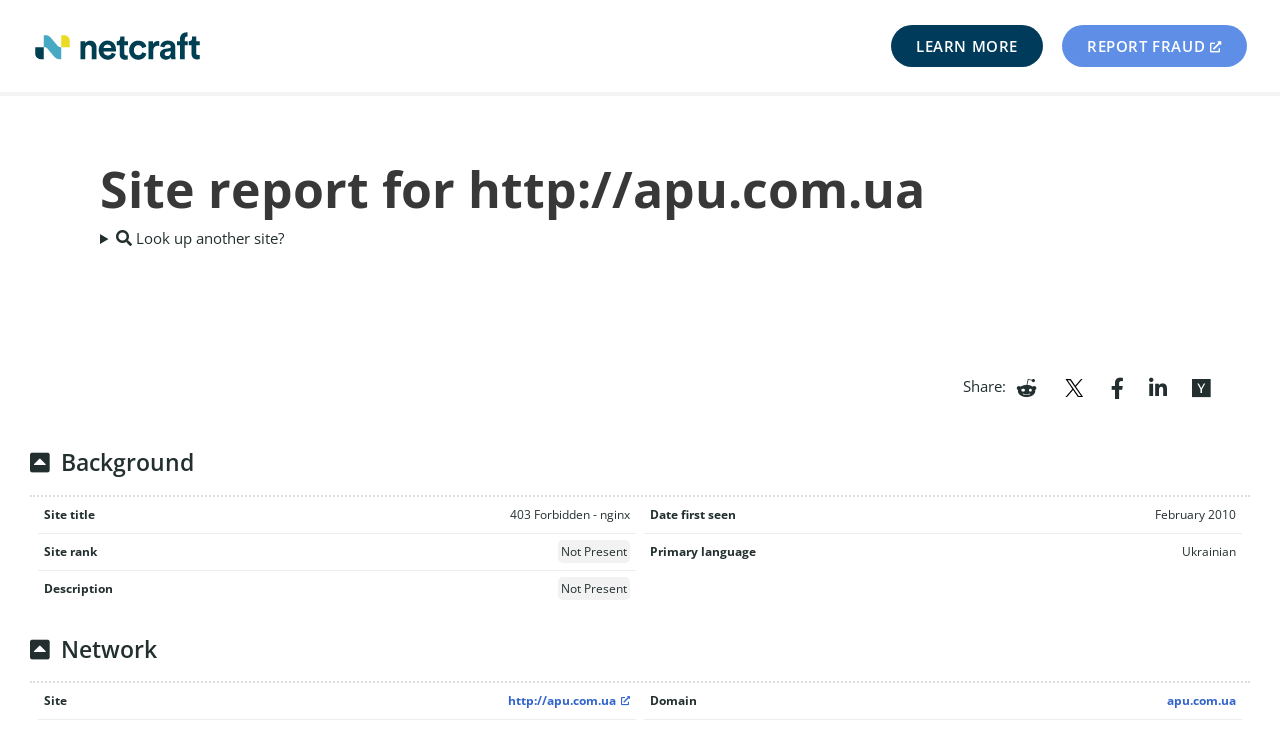

--- FILE ---
content_type: text/css
request_url: https://static.netcraft.com/images/flags/hd/flags.css
body_size: 4101
content:
/* Usage: <i class="flag-16 flag-uk"></i> */

i.flag-16,i.flag-24,i.flag-32,i.flag-48,i.flag-64,i.flag-128 {display:inline-block;vertical-align:middle}

i.flag-16 {width:16px;height:16px}
i.flag-24 {width:24px;height:24px}
i.flag-32 {width:32px;height:32px}
i.flag-48 {width:48px;height:48px}
i.flag-64 {width:64px;height:64px}
i.flag-128 {width:128px;height:128px}

i.flag-128.flag-ac{background:url(128/ac.png)}i.flag-128.flag-ad{background:url(128/ad.png)}i.flag-128.flag-ae{background:url(128/ae.png)}i.flag-128.flag-af{background:url(128/af.png)}i.flag-128.flag-ag{background:url(128/ag.png)}i.flag-128.flag-ai{background:url(128/ai.png)}i.flag-128.flag-al{background:url(128/al.png)}i.flag-128.flag-am{background:url(128/am.png)}i.flag-128.flag-an{background:url(128/an.png)}i.flag-128.flag-ao{background:url(128/ao.png)}i.flag-128.flag-aq{background:url(128/aq.png)}i.flag-128.flag-ar{background:url(128/ar.png)}i.flag-128.flag-as{background:url(128/as.png)}i.flag-128.flag-at{background:url(128/at.png)}i.flag-128.flag-au{background:url(128/au.png)}i.flag-128.flag-aw{background:url(128/aw.png)}i.flag-128.flag-ax{background:url(128/ax.png)}i.flag-128.flag-az{background:url(128/az.png)}i.flag-128.flag-ba{background:url(128/ba.png)}i.flag-128.flag-bb{background:url(128/bb.png)}i.flag-128.flag-bd{background:url(128/bd.png)}i.flag-128.flag-be{background:url(128/be.png)}i.flag-128.flag-bf{background:url(128/bf.png)}i.flag-128.flag-bg{background:url(128/bg.png)}i.flag-128.flag-bh{background:url(128/bh.png)}i.flag-128.flag-bi{background:url(128/bi.png)}i.flag-128.flag-bj{background:url(128/bj.png)}i.flag-128.flag-bl{background:url(128/bl.png)}i.flag-128.flag-bm{background:url(128/bm.png)}i.flag-128.flag-bn{background:url(128/bn.png)}i.flag-128.flag-bo{background:url(128/bo.png)}i.flag-128.flag-br{background:url(128/br.png)}i.flag-128.flag-bs{background:url(128/bs.png)}i.flag-128.flag-bt{background:url(128/bt.png)}i.flag-128.flag-bv{background:url(128/bv.png)}i.flag-128.flag-bw{background:url(128/bw.png)}i.flag-128.flag-by{background:url(128/by.png)}i.flag-128.flag-bz{background:url(128/bz.png)}i.flag-128.flag-ca{background:url(128/ca.png)}i.flag-128.flag-cc{background:url(128/cc.png)}i.flag-128.flag-cd{background:url(128/cd.png)}i.flag-128.flag-cf{background:url(128/cf.png)}i.flag-128.flag-cg{background:url(128/cg.png)}i.flag-128.flag-ch{background:url(128/ch.png)}i.flag-128.flag-ci{background:url(128/ci.png)}i.flag-128.flag-ck{background:url(128/ck.png)}i.flag-128.flag-cl{background:url(128/cl.png)}i.flag-128.flag-cm{background:url(128/cm.png)}i.flag-128.flag-cn{background:url(128/cn.png)}i.flag-128.flag-co{background:url(128/co.png)}i.flag-128.flag-cr{background:url(128/cr.png)}i.flag-128.flag-cu{background:url(128/cu.png)}i.flag-128.flag-cv{background:url(128/cv.png)}i.flag-128.flag-cw{background:url(128/cw.png)}i.flag-128.flag-cx{background:url(128/cx.png)}i.flag-128.flag-cy{background:url(128/cy.png)}i.flag-128.flag-cz{background:url(128/cz.png)}i.flag-128.flag-de{background:url(128/de.png)}i.flag-128.flag-dj{background:url(128/dj.png)}i.flag-128.flag-dk{background:url(128/dk.png)}i.flag-128.flag-dm{background:url(128/dm.png)}i.flag-128.flag-do{background:url(128/do.png)}i.flag-128.flag-dz{background:url(128/dz.png)}i.flag-128.flag-ec{background:url(128/ec.png)}i.flag-128.flag-ee{background:url(128/ee.png)}i.flag-128.flag-eg{background:url(128/eg.png)}i.flag-128.flag-eh{background:url(128/eh.png)}i.flag-128.flag-en{background:url(128/en.png)}i.flag-128.flag-er{background:url(128/er.png)}i.flag-128.flag-es{background:url(128/es.png)}i.flag-128.flag-et{background:url(128/et.png)}i.flag-128.flag-fi{background:url(128/fi.png)}i.flag-128.flag-fj{background:url(128/fj.png)}i.flag-128.flag-fk{background:url(128/fk.png)}i.flag-128.flag-fm{background:url(128/fm.png)}i.flag-128.flag-fo{background:url(128/fo.png)}i.flag-128.flag-fr{background:url(128/fr.png)}i.flag-128.flag-ga{background:url(128/ga.png)}i.flag-128.flag-gb{background:url(128/gb.png)}i.flag-128.flag-gd{background:url(128/gd.png)}i.flag-128.flag-ge{background:url(128/ge.png)}i.flag-128.flag-gf{background:url(128/gf.png)}i.flag-128.flag-gg{background:url(128/gg.png)}i.flag-128.flag-gh{background:url(128/gh.png)}i.flag-128.flag-gi{background:url(128/gi.png)}i.flag-128.flag-gl{background:url(128/gl.png)}i.flag-128.flag-gm{background:url(128/gm.png)}i.flag-128.flag-gn{background:url(128/gn.png)}i.flag-128.flag-gp{background:url(128/gp.png)}i.flag-128.flag-gq{background:url(128/gq.png)}i.flag-128.flag-gr{background:url(128/gr.png)}i.flag-128.flag-gs{background:url(128/gs.png)}i.flag-128.flag-gt{background:url(128/gt.png)}i.flag-128.flag-gu{background:url(128/gu.png)}i.flag-128.flag-gw{background:url(128/gw.png)}i.flag-128.flag-gy{background:url(128/gy.png)}i.flag-128.flag-hk{background:url(128/hk.png)}i.flag-128.flag-hm{background:url(128/hm.png)}i.flag-128.flag-hn{background:url(128/hn.png)}i.flag-128.flag-hr{background:url(128/hr.png)}i.flag-128.flag-ht{background:url(128/ht.png)}i.flag-128.flag-hu{background:url(128/hu.png)}i.flag-128.flag-id{background:url(128/id.png)}i.flag-128.flag-ie{background:url(128/ie.png)}i.flag-128.flag-il{background:url(128/il.png)}i.flag-128.flag-im{background:url(128/im.png)}i.flag-128.flag-in{background:url(128/in.png)}i.flag-128.flag-io{background:url(128/io.png)}i.flag-128.flag-iq{background:url(128/iq.png)}i.flag-128.flag-ir{background:url(128/ir.png)}i.flag-128.flag-is{background:url(128/is.png)}i.flag-128.flag-it{background:url(128/it.png)}i.flag-128.flag-je{background:url(128/je.png)}i.flag-128.flag-jm{background:url(128/jm.png)}i.flag-128.flag-jo{background:url(128/jo.png)}i.flag-128.flag-jp{background:url(128/jp.png)}i.flag-128.flag-ke{background:url(128/ke.png)}i.flag-128.flag-kg{background:url(128/kg.png)}i.flag-128.flag-kh{background:url(128/kh.png)}i.flag-128.flag-ki{background:url(128/ki.png)}i.flag-128.flag-km{background:url(128/km.png)}i.flag-128.flag-kn{background:url(128/kn.png)}i.flag-128.flag-kp{background:url(128/kp.png)}i.flag-128.flag-kr{background:url(128/kr.png)}i.flag-128.flag-kw{background:url(128/kw.png)}i.flag-128.flag-ky{background:url(128/ky.png)}i.flag-128.flag-kz{background:url(128/kz.png)}i.flag-128.flag-la{background:url(128/la.png)}i.flag-128.flag-lb{background:url(128/lb.png)}i.flag-128.flag-lc{background:url(128/lc.png)}i.flag-128.flag-li{background:url(128/li.png)}i.flag-128.flag-lk{background:url(128/lk.png)}i.flag-128.flag-lr{background:url(128/lr.png)}i.flag-128.flag-ls{background:url(128/ls.png)}i.flag-128.flag-lt{background:url(128/lt.png)}i.flag-128.flag-lu{background:url(128/lu.png)}i.flag-128.flag-lv{background:url(128/lv.png)}i.flag-128.flag-ly{background:url(128/ly.png)}i.flag-128.flag-ma{background:url(128/ma.png)}i.flag-128.flag-mc{background:url(128/mc.png)}i.flag-128.flag-md{background:url(128/md.png)}i.flag-128.flag-me{background:url(128/me.png)}i.flag-128.flag-mf{background:url(128/mf.png)}i.flag-128.flag-mg{background:url(128/mg.png)}i.flag-128.flag-mh{background:url(128/mh.png)}i.flag-128.flag-mk{background:url(128/mk.png)}i.flag-128.flag-ml{background:url(128/ml.png)}i.flag-128.flag-mm{background:url(128/mm.png)}i.flag-128.flag-mn{background:url(128/mn.png)}i.flag-128.flag-mo{background:url(128/mo.png)}i.flag-128.flag-mp{background:url(128/mp.png)}i.flag-128.flag-mq{background:url(128/mq.png)}i.flag-128.flag-mr{background:url(128/mr.png)}i.flag-128.flag-ms{background:url(128/ms.png)}i.flag-128.flag-mt{background:url(128/mt.png)}i.flag-128.flag-mu{background:url(128/mu.png)}i.flag-128.flag-mv{background:url(128/mv.png)}i.flag-128.flag-mw{background:url(128/mw.png)}i.flag-128.flag-mx{background:url(128/mx.png)}i.flag-128.flag-my{background:url(128/my.png)}i.flag-128.flag-mz{background:url(128/mz.png)}i.flag-128.flag-na{background:url(128/na.png)}i.flag-128.flag-nc{background:url(128/nc.png)}i.flag-128.flag-ne{background:url(128/ne.png)}i.flag-128.flag-nf{background:url(128/nf.png)}i.flag-128.flag-ng{background:url(128/ng.png)}i.flag-128.flag-ni{background:url(128/ni.png)}i.flag-128.flag-nl{background:url(128/nl.png)}i.flag-128.flag-no{background:url(128/no.png)}i.flag-128.flag-np{background:url(128/np.png)}i.flag-128.flag-nr{background:url(128/nr.png)}i.flag-128.flag-nu{background:url(128/nu.png)}i.flag-128.flag-nz{background:url(128/nz.png)}i.flag-128.flag-om{background:url(128/om.png)}i.flag-128.flag-pa{background:url(128/pa.png)}i.flag-128.flag-pe{background:url(128/pe.png)}i.flag-128.flag-pf{background:url(128/pf.png)}i.flag-128.flag-pg{background:url(128/pg.png)}i.flag-128.flag-ph{background:url(128/ph.png)}i.flag-128.flag-pk{background:url(128/pk.png)}i.flag-128.flag-pl{background:url(128/pl.png)}i.flag-128.flag-pm{background:url(128/pm.png)}i.flag-128.flag-pn{background:url(128/pn.png)}i.flag-128.flag-pr{background:url(128/pr.png)}i.flag-128.flag-ps{background:url(128/ps.png)}i.flag-128.flag-pt{background:url(128/pt.png)}i.flag-128.flag-pw{background:url(128/pw.png)}i.flag-128.flag-py{background:url(128/py.png)}i.flag-128.flag-qa{background:url(128/qa.png)}i.flag-128.flag-re{background:url(128/re.png)}i.flag-128.flag-rn{background:url(128/rn.png)}i.flag-128.flag-ro{background:url(128/ro.png)}i.flag-128.flag-rs{background:url(128/rs.png)}i.flag-128.flag-ru{background:url(128/ru.png)}i.flag-128.flag-rw{background:url(128/rw.png)}i.flag-128.flag-sa{background:url(128/sa.png)}i.flag-128.flag-sb{background:url(128/sb.png)}i.flag-128.flag-sc{background:url(128/sc.png)}i.flag-128.flag-sd{background:url(128/sd.png)}i.flag-128.flag-se{background:url(128/se.png)}i.flag-128.flag-sg{background:url(128/sg.png)}i.flag-128.flag-sh{background:url(128/sh.png)}i.flag-128.flag-si{background:url(128/si.png)}i.flag-128.flag-sj{background:url(128/sj.png)}i.flag-128.flag-sk{background:url(128/sk.png)}i.flag-128.flag-sl{background:url(128/sl.png)}i.flag-128.flag-sm{background:url(128/sm.png)}i.flag-128.flag-sn{background:url(128/sn.png)}i.flag-128.flag-so{background:url(128/so.png)}i.flag-128.flag-sr{background:url(128/sr.png)}i.flag-128.flag-ss{background:url(128/ss.png)}i.flag-128.flag-st{background:url(128/st.png)}i.flag-128.flag-su{background:url(128/su.png)}i.flag-128.flag-sv{background:url(128/sv.png)}i.flag-128.flag-sx{background:url(128/sx.png)}i.flag-128.flag-sy{background:url(128/sy.png)}i.flag-128.flag-sz{background:url(128/sz.png)}i.flag-128.flag-tc{background:url(128/tc.png)}i.flag-128.flag-td{background:url(128/td.png)}i.flag-128.flag-tf{background:url(128/tf.png)}i.flag-128.flag-tg{background:url(128/tg.png)}i.flag-128.flag-th{background:url(128/th.png)}i.flag-128.flag-tj{background:url(128/tj.png)}i.flag-128.flag-tk{background:url(128/tk.png)}i.flag-128.flag-tl{background:url(128/tl.png)}i.flag-128.flag-tm{background:url(128/tm.png)}i.flag-128.flag-tn{background:url(128/tn.png)}i.flag-128.flag-to{background:url(128/to.png)}i.flag-128.flag-tr{background:url(128/tr.png)}i.flag-128.flag-tt{background:url(128/tt.png)}i.flag-128.flag-tv{background:url(128/tv.png)}i.flag-128.flag-tw{background:url(128/tw.png)}i.flag-128.flag-tz{background:url(128/tz.png)}i.flag-128.flag-ua{background:url(128/ua.png)}i.flag-128.flag-ug{background:url(128/ug.png)}i.flag-128.flag-uk{background:url(128/uk.png)}i.flag-128.flag-um{background:url(128/um.png)}i.flag-128.flag-us{background:url(128/us.png)}i.flag-128.flag-uy{background:url(128/uy.png)}i.flag-128.flag-uz{background:url(128/uz.png)}i.flag-128.flag-va{background:url(128/va.png)}i.flag-128.flag-vc{background:url(128/vc.png)}i.flag-128.flag-ve{background:url(128/ve.png)}i.flag-128.flag-vg{background:url(128/vg.png)}i.flag-128.flag-vi{background:url(128/vi.png)}i.flag-128.flag-vn{background:url(128/vn.png)}i.flag-128.flag-vu{background:url(128/vu.png)}i.flag-128.flag-wf{background:url(128/wf.png)}i.flag-128.flag-ws{background:url(128/ws.png)}i.flag-128.flag-ye{background:url(128/ye.png)}i.flag-128.flag-yt{background:url(128/yt.png)}i.flag-128.flag-yu{background:url(128/yu.png)}i.flag-128.flag-za{background:url(128/za.png)}i.flag-128.flag-zm{background:url(128/zm.png)}i.flag-128.flag-zw{background:url(128/zw.png)}i.flag-16.flag-ac{background:url(16/ac.png)}i.flag-16.flag-ad{background:url(16/ad.png)}i.flag-16.flag-ae{background:url(16/ae.png)}i.flag-16.flag-af{background:url(16/af.png)}i.flag-16.flag-ag{background:url(16/ag.png)}i.flag-16.flag-ai{background:url(16/ai.png)}i.flag-16.flag-al{background:url(16/al.png)}i.flag-16.flag-am{background:url(16/am.png)}i.flag-16.flag-an{background:url(16/an.png)}i.flag-16.flag-ao{background:url(16/ao.png)}i.flag-16.flag-aq{background:url(16/aq.png)}i.flag-16.flag-ar{background:url(16/ar.png)}i.flag-16.flag-as{background:url(16/as.png)}i.flag-16.flag-at{background:url(16/at.png)}i.flag-16.flag-au{background:url(16/au.png)}i.flag-16.flag-aw{background:url(16/aw.png)}i.flag-16.flag-ax{background:url(16/ax.png)}i.flag-16.flag-az{background:url(16/az.png)}i.flag-16.flag-ba{background:url(16/ba.png)}i.flag-16.flag-bb{background:url(16/bb.png)}i.flag-16.flag-bd{background:url(16/bd.png)}i.flag-16.flag-be{background:url(16/be.png)}i.flag-16.flag-bf{background:url(16/bf.png)}i.flag-16.flag-bg{background:url(16/bg.png)}i.flag-16.flag-bh{background:url(16/bh.png)}i.flag-16.flag-bi{background:url(16/bi.png)}i.flag-16.flag-bj{background:url(16/bj.png)}i.flag-16.flag-bl{background:url(16/bl.png)}i.flag-16.flag-bm{background:url(16/bm.png)}i.flag-16.flag-bn{background:url(16/bn.png)}i.flag-16.flag-bo{background:url(16/bo.png)}i.flag-16.flag-br{background:url(16/br.png)}i.flag-16.flag-bs{background:url(16/bs.png)}i.flag-16.flag-bt{background:url(16/bt.png)}i.flag-16.flag-bv{background:url(16/bv.png)}i.flag-16.flag-bw{background:url(16/bw.png)}i.flag-16.flag-by{background:url(16/by.png)}i.flag-16.flag-bz{background:url(16/bz.png)}i.flag-16.flag-ca{background:url(16/ca.png)}i.flag-16.flag-cc{background:url(16/cc.png)}i.flag-16.flag-cd{background:url(16/cd.png)}i.flag-16.flag-cf{background:url(16/cf.png)}i.flag-16.flag-cg{background:url(16/cg.png)}i.flag-16.flag-ch{background:url(16/ch.png)}i.flag-16.flag-ci{background:url(16/ci.png)}i.flag-16.flag-ck{background:url(16/ck.png)}i.flag-16.flag-cl{background:url(16/cl.png)}i.flag-16.flag-cm{background:url(16/cm.png)}i.flag-16.flag-cn{background:url(16/cn.png)}i.flag-16.flag-co{background:url(16/co.png)}i.flag-16.flag-cr{background:url(16/cr.png)}i.flag-16.flag-cu{background:url(16/cu.png)}i.flag-16.flag-cv{background:url(16/cv.png)}i.flag-16.flag-cw{background:url(16/cw.png)}i.flag-16.flag-cx{background:url(16/cx.png)}i.flag-16.flag-cy{background:url(16/cy.png)}i.flag-16.flag-cz{background:url(16/cz.png)}i.flag-16.flag-de{background:url(16/de.png)}i.flag-16.flag-dj{background:url(16/dj.png)}i.flag-16.flag-dk{background:url(16/dk.png)}i.flag-16.flag-dm{background:url(16/dm.png)}i.flag-16.flag-do{background:url(16/do.png)}i.flag-16.flag-dz{background:url(16/dz.png)}i.flag-16.flag-ec{background:url(16/ec.png)}i.flag-16.flag-ee{background:url(16/ee.png)}i.flag-16.flag-eg{background:url(16/eg.png)}i.flag-16.flag-eh{background:url(16/eh.png)}i.flag-16.flag-en{background:url(16/en.png)}i.flag-16.flag-er{background:url(16/er.png)}i.flag-16.flag-es{background:url(16/es.png)}i.flag-16.flag-et{background:url(16/et.png)}i.flag-16.flag-eu{background:url(16/eu.png)}i.flag-16.flag-fi{background:url(16/fi.png)}i.flag-16.flag-fj{background:url(16/fj.png)}i.flag-16.flag-fk{background:url(16/fk.png)}i.flag-16.flag-fm{background:url(16/fm.png)}i.flag-16.flag-fo{background:url(16/fo.png)}i.flag-16.flag-fr{background:url(16/fr.png)}i.flag-16.flag-ga{background:url(16/ga.png)}i.flag-16.flag-gb{background:url(16/gb.png)}i.flag-16.flag-gd{background:url(16/gd.png)}i.flag-16.flag-ge{background:url(16/ge.png)}i.flag-16.flag-gf{background:url(16/gf.png)}i.flag-16.flag-gg{background:url(16/gg.png)}i.flag-16.flag-gh{background:url(16/gh.png)}i.flag-16.flag-gi{background:url(16/gi.png)}i.flag-16.flag-gl{background:url(16/gl.png)}i.flag-16.flag-gm{background:url(16/gm.png)}i.flag-16.flag-gn{background:url(16/gn.png)}i.flag-16.flag-gp{background:url(16/gp.png)}i.flag-16.flag-gq{background:url(16/gq.png)}i.flag-16.flag-gr{background:url(16/gr.png)}i.flag-16.flag-gs{background:url(16/gs.png)}i.flag-16.flag-gt{background:url(16/gt.png)}i.flag-16.flag-gu{background:url(16/gu.png)}i.flag-16.flag-gw{background:url(16/gw.png)}i.flag-16.flag-gy{background:url(16/gy.png)}i.flag-16.flag-hk{background:url(16/hk.png)}i.flag-16.flag-hm{background:url(16/hm.png)}i.flag-16.flag-hn{background:url(16/hn.png)}i.flag-16.flag-hr{background:url(16/hr.png)}i.flag-16.flag-ht{background:url(16/ht.png)}i.flag-16.flag-hu{background:url(16/hu.png)}i.flag-16.flag-id{background:url(16/id.png)}i.flag-16.flag-ie{background:url(16/ie.png)}i.flag-16.flag-il{background:url(16/il.png)}i.flag-16.flag-im{background:url(16/im.png)}i.flag-16.flag-in{background:url(16/in.png)}i.flag-16.flag-io{background:url(16/io.png)}i.flag-16.flag-iq{background:url(16/iq.png)}i.flag-16.flag-ir{background:url(16/ir.png)}i.flag-16.flag-is{background:url(16/is.png)}i.flag-16.flag-it{background:url(16/it.png)}i.flag-16.flag-je{background:url(16/je.png)}i.flag-16.flag-jm{background:url(16/jm.png)}i.flag-16.flag-jo{background:url(16/jo.png)}i.flag-16.flag-jp{background:url(16/jp.png)}i.flag-16.flag-ke{background:url(16/ke.png)}i.flag-16.flag-kg{background:url(16/kg.png)}i.flag-16.flag-kh{background:url(16/kh.png)}i.flag-16.flag-ki{background:url(16/ki.png)}i.flag-16.flag-km{background:url(16/km.png)}i.flag-16.flag-kn{background:url(16/kn.png)}i.flag-16.flag-kp{background:url(16/kp.png)}i.flag-16.flag-kr{background:url(16/kr.png)}i.flag-16.flag-kw{background:url(16/kw.png)}i.flag-16.flag-ky{background:url(16/ky.png)}i.flag-16.flag-kz{background:url(16/kz.png)}i.flag-16.flag-la{background:url(16/la.png)}i.flag-16.flag-lb{background:url(16/lb.png)}i.flag-16.flag-lc{background:url(16/lc.png)}i.flag-16.flag-li{background:url(16/li.png)}i.flag-16.flag-lk{background:url(16/lk.png)}i.flag-16.flag-lr{background:url(16/lr.png)}i.flag-16.flag-ls{background:url(16/ls.png)}i.flag-16.flag-lt{background:url(16/lt.png)}i.flag-16.flag-lu{background:url(16/lu.png)}i.flag-16.flag-lv{background:url(16/lv.png)}i.flag-16.flag-ly{background:url(16/ly.png)}i.flag-16.flag-ma{background:url(16/ma.png)}i.flag-16.flag-mc{background:url(16/mc.png)}i.flag-16.flag-md{background:url(16/md.png)}i.flag-16.flag-me{background:url(16/me.png)}i.flag-16.flag-mf{background:url(16/mf.png)}i.flag-16.flag-mg{background:url(16/mg.png)}i.flag-16.flag-mh{background:url(16/mh.png)}i.flag-16.flag-mk{background:url(16/mk.png)}i.flag-16.flag-ml{background:url(16/ml.png)}i.flag-16.flag-mm{background:url(16/mm.png)}i.flag-16.flag-mn{background:url(16/mn.png)}i.flag-16.flag-mo{background:url(16/mo.png)}i.flag-16.flag-mp{background:url(16/mp.png)}i.flag-16.flag-mq{background:url(16/mq.png)}i.flag-16.flag-mr{background:url(16/mr.png)}i.flag-16.flag-ms{background:url(16/ms.png)}i.flag-16.flag-mt{background:url(16/mt.png)}i.flag-16.flag-mu{background:url(16/mu.png)}i.flag-16.flag-mv{background:url(16/mv.png)}i.flag-16.flag-mw{background:url(16/mw.png)}i.flag-16.flag-mx{background:url(16/mx.png)}i.flag-16.flag-my{background:url(16/my.png)}i.flag-16.flag-mz{background:url(16/mz.png)}i.flag-16.flag-na{background:url(16/na.png)}i.flag-16.flag-nc{background:url(16/nc.png)}i.flag-16.flag-ne{background:url(16/ne.png)}i.flag-16.flag-nf{background:url(16/nf.png)}i.flag-16.flag-ng{background:url(16/ng.png)}i.flag-16.flag-ni{background:url(16/ni.png)}i.flag-16.flag-nl{background:url(16/nl.png)}i.flag-16.flag-no{background:url(16/no.png)}i.flag-16.flag-np{background:url(16/np.png)}i.flag-16.flag-nr{background:url(16/nr.png)}i.flag-16.flag-nu{background:url(16/nu.png)}i.flag-16.flag-nz{background:url(16/nz.png)}i.flag-16.flag-om{background:url(16/om.png)}i.flag-16.flag-pa{background:url(16/pa.png)}i.flag-16.flag-pe{background:url(16/pe.png)}i.flag-16.flag-pf{background:url(16/pf.png)}i.flag-16.flag-pg{background:url(16/pg.png)}i.flag-16.flag-ph{background:url(16/ph.png)}i.flag-16.flag-pk{background:url(16/pk.png)}i.flag-16.flag-pl{background:url(16/pl.png)}i.flag-16.flag-pm{background:url(16/pm.png)}i.flag-16.flag-pn{background:url(16/pn.png)}i.flag-16.flag-pr{background:url(16/pr.png)}i.flag-16.flag-ps{background:url(16/ps.png)}i.flag-16.flag-pt{background:url(16/pt.png)}i.flag-16.flag-pw{background:url(16/pw.png)}i.flag-16.flag-py{background:url(16/py.png)}i.flag-16.flag-qa{background:url(16/qa.png)}i.flag-16.flag-re{background:url(16/re.png)}i.flag-16.flag-ro{background:url(16/ro.png)}i.flag-16.flag-rs{background:url(16/rs.png)}i.flag-16.flag-ru{background:url(16/ru.png)}i.flag-16.flag-rw{background:url(16/rw.png)}i.flag-16.flag-sa{background:url(16/sa.png)}i.flag-16.flag-sb{background:url(16/sb.png)}i.flag-16.flag-sc{background:url(16/sc.png)}i.flag-16.flag-sd{background:url(16/sd.png)}i.flag-16.flag-se{background:url(16/se.png)}i.flag-16.flag-sg{background:url(16/sg.png)}i.flag-16.flag-sh{background:url(16/sh.png)}i.flag-16.flag-si{background:url(16/si.png)}i.flag-16.flag-sj{background:url(16/sj.png)}i.flag-16.flag-sk{background:url(16/sk.png)}i.flag-16.flag-sl{background:url(16/sl.png)}i.flag-16.flag-sm{background:url(16/sm.png)}i.flag-16.flag-sn{background:url(16/sn.png)}i.flag-16.flag-so{background:url(16/so.png)}i.flag-16.flag-sr{background:url(16/sr.png)}i.flag-16.flag-ss{background:url(16/ss.png)}i.flag-16.flag-st{background:url(16/st.png)}i.flag-16.flag-su{background:url(16/su.png)}i.flag-16.flag-sv{background:url(16/sv.png)}i.flag-16.flag-sw{background:url(16/sw.png)}i.flag-16.flag-sy{background:url(16/sy.png)}i.flag-16.flag-sz{background:url(16/sz.png)}i.flag-16.flag-tc{background:url(16/tc.png)}i.flag-16.flag-td{background:url(16/td.png)}i.flag-16.flag-tf{background:url(16/tf.png)}i.flag-16.flag-tg{background:url(16/tg.png)}i.flag-16.flag-th{background:url(16/th.png)}i.flag-16.flag-tj{background:url(16/tj.png)}i.flag-16.flag-tk{background:url(16/tk.png)}i.flag-16.flag-tl{background:url(16/tl.png)}i.flag-16.flag-tm{background:url(16/tm.png)}i.flag-16.flag-tn{background:url(16/tn.png)}i.flag-16.flag-to{background:url(16/to.png)}i.flag-16.flag-tr{background:url(16/tr.png)}i.flag-16.flag-tt{background:url(16/tt.png)}i.flag-16.flag-tv{background:url(16/tv.png)}i.flag-16.flag-tw{background:url(16/tw.png)}i.flag-16.flag-tz{background:url(16/tz.png)}i.flag-16.flag-ua{background:url(16/ua.png)}i.flag-16.flag-ug{background:url(16/ug.png)}i.flag-16.flag-uk{background:url(16/uk.png)}i.flag-16.flag-um{background:url(16/um.png)}i.flag-16.flag-un{background:url(16/un.png)}i.flag-16.flag-us{background:url(16/us.png)}i.flag-16.flag-uy{background:url(16/uy.png)}i.flag-16.flag-uz{background:url(16/uz.png)}i.flag-16.flag-va{background:url(16/va.png)}i.flag-16.flag-vc{background:url(16/vc.png)}i.flag-16.flag-ve{background:url(16/ve.png)}i.flag-16.flag-vg{background:url(16/vg.png)}i.flag-16.flag-vi{background:url(16/vi.png)}i.flag-16.flag-vn{background:url(16/vn.png)}i.flag-16.flag-vu{background:url(16/vu.png)}i.flag-16.flag-wf{background:url(16/wf.png)}i.flag-16.flag-ws{background:url(16/ws.png)}i.flag-16.flag-ye{background:url(16/ye.png)}i.flag-16.flag-yt{background:url(16/yt.png)}i.flag-16.flag-yu{background:url(16/yu.png)}i.flag-16.flag-za{background:url(16/za.png)}i.flag-16.flag-zm{background:url(16/zm.png)}i.flag-16.flag-zw{background:url(16/zw.png)}i.flag-24.flag-ac{background:url(24/ac.png)}i.flag-24.flag-ad{background:url(24/ad.png)}i.flag-24.flag-ae{background:url(24/ae.png)}i.flag-24.flag-af{background:url(24/af.png)}i.flag-24.flag-ag{background:url(24/ag.png)}i.flag-24.flag-ai{background:url(24/ai.png)}i.flag-24.flag-al{background:url(24/al.png)}i.flag-24.flag-am{background:url(24/am.png)}i.flag-24.flag-an{background:url(24/an.png)}i.flag-24.flag-ao{background:url(24/ao.png)}i.flag-24.flag-aq{background:url(24/aq.png)}i.flag-24.flag-ar{background:url(24/ar.png)}i.flag-24.flag-as{background:url(24/as.png)}i.flag-24.flag-at{background:url(24/at.png)}i.flag-24.flag-au{background:url(24/au.png)}i.flag-24.flag-aw{background:url(24/aw.png)}i.flag-24.flag-ax{background:url(24/ax.png)}i.flag-24.flag-az{background:url(24/az.png)}i.flag-24.flag-ba{background:url(24/ba.png)}i.flag-24.flag-bb{background:url(24/bb.png)}i.flag-24.flag-bd{background:url(24/bd.png)}i.flag-24.flag-be{background:url(24/be.png)}i.flag-24.flag-bf{background:url(24/bf.png)}i.flag-24.flag-bg{background:url(24/bg.png)}i.flag-24.flag-bh{background:url(24/bh.png)}i.flag-24.flag-bi{background:url(24/bi.png)}i.flag-24.flag-bj{background:url(24/bj.png)}i.flag-24.flag-bl{background:url(24/bl.png)}i.flag-24.flag-bm{background:url(24/bm.png)}i.flag-24.flag-bn{background:url(24/bn.png)}i.flag-24.flag-bo{background:url(24/bo.png)}i.flag-24.flag-br{background:url(24/br.png)}i.flag-24.flag-bs{background:url(24/bs.png)}i.flag-24.flag-bt{background:url(24/bt.png)}i.flag-24.flag-bv{background:url(24/bv.png)}i.flag-24.flag-bw{background:url(24/bw.png)}i.flag-24.flag-by{background:url(24/by.png)}i.flag-24.flag-bz{background:url(24/bz.png)}i.flag-24.flag-ca{background:url(24/ca.png)}i.flag-24.flag-cc{background:url(24/cc.png)}i.flag-24.flag-cd{background:url(24/cd.png)}i.flag-24.flag-cf{background:url(24/cf.png)}i.flag-24.flag-cg{background:url(24/cg.png)}i.flag-24.flag-ch{background:url(24/ch.png)}i.flag-24.flag-ci{background:url(24/ci.png)}i.flag-24.flag-ck{background:url(24/ck.png)}i.flag-24.flag-cl{background:url(24/cl.png)}i.flag-24.flag-cm{background:url(24/cm.png)}i.flag-24.flag-cn{background:url(24/cn.png)}i.flag-24.flag-co{background:url(24/co.png)}i.flag-24.flag-cr{background:url(24/cr.png)}i.flag-24.flag-cu{background:url(24/cu.png)}i.flag-24.flag-cv{background:url(24/cv.png)}i.flag-24.flag-cw{background:url(24/cw.png)}i.flag-24.flag-cx{background:url(24/cx.png)}i.flag-24.flag-cy{background:url(24/cy.png)}i.flag-24.flag-cz{background:url(24/cz.png)}i.flag-24.flag-de{background:url(24/de.png)}i.flag-24.flag-dj{background:url(24/dj.png)}i.flag-24.flag-dk{background:url(24/dk.png)}i.flag-24.flag-dm{background:url(24/dm.png)}i.flag-24.flag-do{background:url(24/do.png)}i.flag-24.flag-dz{background:url(24/dz.png)}i.flag-24.flag-ec{background:url(24/ec.png)}i.flag-24.flag-ee{background:url(24/ee.png)}i.flag-24.flag-eg{background:url(24/eg.png)}i.flag-24.flag-eh{background:url(24/eh.png)}i.flag-24.flag-en{background:url(24/en.png)}i.flag-24.flag-er{background:url(24/er.png)}i.flag-24.flag-es{background:url(24/es.png)}i.flag-24.flag-et{background:url(24/et.png)}i.flag-24.flag-eu{background:url(24/eu.png)}i.flag-24.flag-fi{background:url(24/fi.png)}i.flag-24.flag-fj{background:url(24/fj.png)}i.flag-24.flag-fk{background:url(24/fk.png)}i.flag-24.flag-fm{background:url(24/fm.png)}i.flag-24.flag-fo{background:url(24/fo.png)}i.flag-24.flag-fr{background:url(24/fr.png)}i.flag-24.flag-ga{background:url(24/ga.png)}i.flag-24.flag-gb{background:url(24/gb.png)}i.flag-24.flag-gd{background:url(24/gd.png)}i.flag-24.flag-ge{background:url(24/ge.png)}i.flag-24.flag-gf{background:url(24/gf.png)}i.flag-24.flag-gg{background:url(24/gg.png)}i.flag-24.flag-gh{background:url(24/gh.png)}i.flag-24.flag-gi{background:url(24/gi.png)}i.flag-24.flag-gl{background:url(24/gl.png)}i.flag-24.flag-gm{background:url(24/gm.png)}i.flag-24.flag-gn{background:url(24/gn.png)}i.flag-24.flag-gp{background:url(24/gp.png)}i.flag-24.flag-gq{background:url(24/gq.png)}i.flag-24.flag-gr{background:url(24/gr.png)}i.flag-24.flag-gs{background:url(24/gs.png)}i.flag-24.flag-gt{background:url(24/gt.png)}i.flag-24.flag-gu{background:url(24/gu.png)}i.flag-24.flag-gw{background:url(24/gw.png)}i.flag-24.flag-gy{background:url(24/gy.png)}i.flag-24.flag-hk{background:url(24/hk.png)}i.flag-24.flag-hm{background:url(24/hm.png)}i.flag-24.flag-hn{background:url(24/hn.png)}i.flag-24.flag-hr{background:url(24/hr.png)}i.flag-24.flag-ht{background:url(24/ht.png)}i.flag-24.flag-hu{background:url(24/hu.png)}i.flag-24.flag-id{background:url(24/id.png)}i.flag-24.flag-ie{background:url(24/ie.png)}i.flag-24.flag-il{background:url(24/il.png)}i.flag-24.flag-im{background:url(24/im.png)}i.flag-24.flag-in{background:url(24/in.png)}i.flag-24.flag-io{background:url(24/io.png)}i.flag-24.flag-iq{background:url(24/iq.png)}i.flag-24.flag-ir{background:url(24/ir.png)}i.flag-24.flag-is{background:url(24/is.png)}i.flag-24.flag-it{background:url(24/it.png)}i.flag-24.flag-je{background:url(24/je.png)}i.flag-24.flag-jm{background:url(24/jm.png)}i.flag-24.flag-jo{background:url(24/jo.png)}i.flag-24.flag-jp{background:url(24/jp.png)}i.flag-24.flag-ke{background:url(24/ke.png)}i.flag-24.flag-kg{background:url(24/kg.png)}i.flag-24.flag-kh{background:url(24/kh.png)}i.flag-24.flag-ki{background:url(24/ki.png)}i.flag-24.flag-km{background:url(24/km.png)}i.flag-24.flag-kn{background:url(24/kn.png)}i.flag-24.flag-kp{background:url(24/kp.png)}i.flag-24.flag-kr{background:url(24/kr.png)}i.flag-24.flag-kw{background:url(24/kw.png)}i.flag-24.flag-ky{background:url(24/ky.png)}i.flag-24.flag-kz{background:url(24/kz.png)}i.flag-24.flag-la{background:url(24/la.png)}i.flag-24.flag-lb{background:url(24/lb.png)}i.flag-24.flag-lc{background:url(24/lc.png)}i.flag-24.flag-li{background:url(24/li.png)}i.flag-24.flag-lk{background:url(24/lk.png)}i.flag-24.flag-lr{background:url(24/lr.png)}i.flag-24.flag-ls{background:url(24/ls.png)}i.flag-24.flag-lt{background:url(24/lt.png)}i.flag-24.flag-lu{background:url(24/lu.png)}i.flag-24.flag-lv{background:url(24/lv.png)}i.flag-24.flag-ly{background:url(24/ly.png)}i.flag-24.flag-ma{background:url(24/ma.png)}i.flag-24.flag-mc{background:url(24/mc.png)}i.flag-24.flag-md{background:url(24/md.png)}i.flag-24.flag-me{background:url(24/me.png)}i.flag-24.flag-mf{background:url(24/mf.png)}i.flag-24.flag-mg{background:url(24/mg.png)}i.flag-24.flag-mh{background:url(24/mh.png)}i.flag-24.flag-mk{background:url(24/mk.png)}i.flag-24.flag-ml{background:url(24/ml.png)}i.flag-24.flag-mm{background:url(24/mm.png)}i.flag-24.flag-mn{background:url(24/mn.png)}i.flag-24.flag-mo{background:url(24/mo.png)}i.flag-24.flag-mp{background:url(24/mp.png)}i.flag-24.flag-mq{background:url(24/mq.png)}i.flag-24.flag-mr{background:url(24/mr.png)}i.flag-24.flag-ms{background:url(24/ms.png)}i.flag-24.flag-mt{background:url(24/mt.png)}i.flag-24.flag-mu{background:url(24/mu.png)}i.flag-24.flag-mv{background:url(24/mv.png)}i.flag-24.flag-mw{background:url(24/mw.png)}i.flag-24.flag-mx{background:url(24/mx.png)}i.flag-24.flag-my{background:url(24/my.png)}i.flag-24.flag-mz{background:url(24/mz.png)}i.flag-24.flag-na{background:url(24/na.png)}i.flag-24.flag-nc{background:url(24/nc.png)}i.flag-24.flag-ne{background:url(24/ne.png)}i.flag-24.flag-nf{background:url(24/nf.png)}i.flag-24.flag-ng{background:url(24/ng.png)}i.flag-24.flag-ni{background:url(24/ni.png)}i.flag-24.flag-nl{background:url(24/nl.png)}i.flag-24.flag-no{background:url(24/no.png)}i.flag-24.flag-np{background:url(24/np.png)}i.flag-24.flag-nr{background:url(24/nr.png)}i.flag-24.flag-nu{background:url(24/nu.png)}i.flag-24.flag-nz{background:url(24/nz.png)}i.flag-24.flag-om{background:url(24/om.png)}i.flag-24.flag-pa{background:url(24/pa.png)}i.flag-24.flag-pe{background:url(24/pe.png)}i.flag-24.flag-pf{background:url(24/pf.png)}i.flag-24.flag-pg{background:url(24/pg.png)}i.flag-24.flag-ph{background:url(24/ph.png)}i.flag-24.flag-pk{background:url(24/pk.png)}i.flag-24.flag-pl{background:url(24/pl.png)}i.flag-24.flag-pm{background:url(24/pm.png)}i.flag-24.flag-pn{background:url(24/pn.png)}i.flag-24.flag-pr{background:url(24/pr.png)}i.flag-24.flag-ps{background:url(24/ps.png)}i.flag-24.flag-pt{background:url(24/pt.png)}i.flag-24.flag-pw{background:url(24/pw.png)}i.flag-24.flag-py{background:url(24/py.png)}i.flag-24.flag-qa{background:url(24/qa.png)}i.flag-24.flag-re{background:url(24/re.png)}i.flag-24.flag-ro{background:url(24/ro.png)}i.flag-24.flag-rs{background:url(24/rs.png)}i.flag-24.flag-ru{background:url(24/ru.png)}i.flag-24.flag-rw{background:url(24/rw.png)}i.flag-24.flag-sa{background:url(24/sa.png)}i.flag-24.flag-sb{background:url(24/sb.png)}i.flag-24.flag-sc{background:url(24/sc.png)}i.flag-24.flag-sd{background:url(24/sd.png)}i.flag-24.flag-se{background:url(24/se.png)}i.flag-24.flag-sg{background:url(24/sg.png)}i.flag-24.flag-sh{background:url(24/sh.png)}i.flag-24.flag-si{background:url(24/si.png)}i.flag-24.flag-sj{background:url(24/sj.png)}i.flag-24.flag-sk{background:url(24/sk.png)}i.flag-24.flag-sl{background:url(24/sl.png)}i.flag-24.flag-sm{background:url(24/sm.png)}i.flag-24.flag-sn{background:url(24/sn.png)}i.flag-24.flag-so{background:url(24/so.png)}i.flag-24.flag-sr{background:url(24/sr.png)}i.flag-24.flag-ss{background:url(24/ss.png)}i.flag-24.flag-st{background:url(24/st.png)}i.flag-24.flag-su{background:url(24/su.png)}i.flag-24.flag-sv{background:url(24/sv.png)}i.flag-24.flag-sw{background:url(24/sw.png)}i.flag-24.flag-sy{background:url(24/sy.png)}i.flag-24.flag-sz{background:url(24/sz.png)}i.flag-24.flag-tc{background:url(24/tc.png)}i.flag-24.flag-td{background:url(24/td.png)}i.flag-24.flag-tf{background:url(24/tf.png)}i.flag-24.flag-tg{background:url(24/tg.png)}i.flag-24.flag-th{background:url(24/th.png)}i.flag-24.flag-tj{background:url(24/tj.png)}i.flag-24.flag-tk{background:url(24/tk.png)}i.flag-24.flag-tl{background:url(24/tl.png)}i.flag-24.flag-tm{background:url(24/tm.png)}i.flag-24.flag-tn{background:url(24/tn.png)}i.flag-24.flag-to{background:url(24/to.png)}i.flag-24.flag-tr{background:url(24/tr.png)}i.flag-24.flag-tt{background:url(24/tt.png)}i.flag-24.flag-tv{background:url(24/tv.png)}i.flag-24.flag-tw{background:url(24/tw.png)}i.flag-24.flag-tz{background:url(24/tz.png)}i.flag-24.flag-ua{background:url(24/ua.png)}i.flag-24.flag-ug{background:url(24/ug.png)}i.flag-24.flag-uk{background:url(24/uk.png)}i.flag-24.flag-um{background:url(24/um.png)}i.flag-24.flag-un{background:url(24/un.png)}i.flag-24.flag-us{background:url(24/us.png)}i.flag-24.flag-uy{background:url(24/uy.png)}i.flag-24.flag-uz{background:url(24/uz.png)}i.flag-24.flag-va{background:url(24/va.png)}i.flag-24.flag-vc{background:url(24/vc.png)}i.flag-24.flag-ve{background:url(24/ve.png)}i.flag-24.flag-vg{background:url(24/vg.png)}i.flag-24.flag-vi{background:url(24/vi.png)}i.flag-24.flag-vn{background:url(24/vn.png)}i.flag-24.flag-vu{background:url(24/vu.png)}i.flag-24.flag-wf{background:url(24/wf.png)}i.flag-24.flag-ws{background:url(24/ws.png)}i.flag-24.flag-ye{background:url(24/ye.png)}i.flag-24.flag-yt{background:url(24/yt.png)}i.flag-24.flag-yu{background:url(24/yu.png)}i.flag-24.flag-za{background:url(24/za.png)}i.flag-24.flag-zm{background:url(24/zm.png)}i.flag-24.flag-zw{background:url(24/zw.png)}i.flag-32.flag-ac{background:url(32/ac.png)}i.flag-32.flag-ad{background:url(32/ad.png)}i.flag-32.flag-ae{background:url(32/ae.png)}i.flag-32.flag-af{background:url(32/af.png)}i.flag-32.flag-ag{background:url(32/ag.png)}i.flag-32.flag-ai{background:url(32/ai.png)}i.flag-32.flag-al{background:url(32/al.png)}i.flag-32.flag-am{background:url(32/am.png)}i.flag-32.flag-an{background:url(32/an.png)}i.flag-32.flag-ao{background:url(32/ao.png)}i.flag-32.flag-aq{background:url(32/aq.png)}i.flag-32.flag-ar{background:url(32/ar.png)}i.flag-32.flag-as{background:url(32/as.png)}i.flag-32.flag-at{background:url(32/at.png)}i.flag-32.flag-au{background:url(32/au.png)}i.flag-32.flag-aw{background:url(32/aw.png)}i.flag-32.flag-ax{background:url(32/ax.png)}i.flag-32.flag-az{background:url(32/az.png)}i.flag-32.flag-ba{background:url(32/ba.png)}i.flag-32.flag-bb{background:url(32/bb.png)}i.flag-32.flag-bd{background:url(32/bd.png)}i.flag-32.flag-be{background:url(32/be.png)}i.flag-32.flag-bf{background:url(32/bf.png)}i.flag-32.flag-bg{background:url(32/bg.png)}i.flag-32.flag-bh{background:url(32/bh.png)}i.flag-32.flag-bi{background:url(32/bi.png)}i.flag-32.flag-bj{background:url(32/bj.png)}i.flag-32.flag-bl{background:url(32/bl.png)}i.flag-32.flag-bm{background:url(32/bm.png)}i.flag-32.flag-bn{background:url(32/bn.png)}i.flag-32.flag-bo{background:url(32/bo.png)}i.flag-32.flag-br{background:url(32/br.png)}i.flag-32.flag-bs{background:url(32/bs.png)}i.flag-32.flag-bt{background:url(32/bt.png)}i.flag-32.flag-bv{background:url(32/bv.png)}i.flag-32.flag-bw{background:url(32/bw.png)}i.flag-32.flag-by{background:url(32/by.png)}i.flag-32.flag-bz{background:url(32/bz.png)}i.flag-32.flag-ca{background:url(32/ca.png)}i.flag-32.flag-cc{background:url(32/cc.png)}i.flag-32.flag-cd{background:url(32/cd.png)}i.flag-32.flag-cf{background:url(32/cf.png)}i.flag-32.flag-cg{background:url(32/cg.png)}i.flag-32.flag-ch{background:url(32/ch.png)}i.flag-32.flag-ci{background:url(32/ci.png)}i.flag-32.flag-ck{background:url(32/ck.png)}i.flag-32.flag-cl{background:url(32/cl.png)}i.flag-32.flag-cm{background:url(32/cm.png)}i.flag-32.flag-cn{background:url(32/cn.png)}i.flag-32.flag-co{background:url(32/co.png)}i.flag-32.flag-cr{background:url(32/cr.png)}i.flag-32.flag-cu{background:url(32/cu.png)}i.flag-32.flag-cv{background:url(32/cv.png)}i.flag-32.flag-cw{background:url(32/cw.png)}i.flag-32.flag-cx{background:url(32/cx.png)}i.flag-32.flag-cy{background:url(32/cy.png)}i.flag-32.flag-cz{background:url(32/cz.png)}i.flag-32.flag-de{background:url(32/de.png)}i.flag-32.flag-dj{background:url(32/dj.png)}i.flag-32.flag-dk{background:url(32/dk.png)}i.flag-32.flag-dm{background:url(32/dm.png)}i.flag-32.flag-do{background:url(32/do.png)}i.flag-32.flag-dz{background:url(32/dz.png)}i.flag-32.flag-ec{background:url(32/ec.png)}i.flag-32.flag-ee{background:url(32/ee.png)}i.flag-32.flag-eg{background:url(32/eg.png)}i.flag-32.flag-eh{background:url(32/eh.png)}i.flag-32.flag-en{background:url(32/en.png)}i.flag-32.flag-er{background:url(32/er.png)}i.flag-32.flag-es{background:url(32/es.png)}i.flag-32.flag-et{background:url(32/et.png)}i.flag-32.flag-eu{background:url(32/eu.png)}i.flag-32.flag-fi{background:url(32/fi.png)}i.flag-32.flag-fj{background:url(32/fj.png)}i.flag-32.flag-fk{background:url(32/fk.png)}i.flag-32.flag-fm{background:url(32/fm.png)}i.flag-32.flag-fo{background:url(32/fo.png)}i.flag-32.flag-fr{background:url(32/fr.png)}i.flag-32.flag-ga{background:url(32/ga.png)}i.flag-32.flag-gb{background:url(32/gb.png)}i.flag-32.flag-gd{background:url(32/gd.png)}i.flag-32.flag-ge{background:url(32/ge.png)}i.flag-32.flag-gf{background:url(32/gf.png)}i.flag-32.flag-gg{background:url(32/gg.png)}i.flag-32.flag-gh{background:url(32/gh.png)}i.flag-32.flag-gi{background:url(32/gi.png)}i.flag-32.flag-gl{background:url(32/gl.png)}i.flag-32.flag-gm{background:url(32/gm.png)}i.flag-32.flag-gn{background:url(32/gn.png)}i.flag-32.flag-gp{background:url(32/gp.png)}i.flag-32.flag-gq{background:url(32/gq.png)}i.flag-32.flag-gr{background:url(32/gr.png)}i.flag-32.flag-gs{background:url(32/gs.png)}i.flag-32.flag-gt{background:url(32/gt.png)}i.flag-32.flag-gu{background:url(32/gu.png)}i.flag-32.flag-gw{background:url(32/gw.png)}i.flag-32.flag-gy{background:url(32/gy.png)}i.flag-32.flag-hk{background:url(32/hk.png)}i.flag-32.flag-hm{background:url(32/hm.png)}i.flag-32.flag-hn{background:url(32/hn.png)}i.flag-32.flag-hr{background:url(32/hr.png)}i.flag-32.flag-ht{background:url(32/ht.png)}i.flag-32.flag-hu{background:url(32/hu.png)}i.flag-32.flag-id{background:url(32/id.png)}i.flag-32.flag-ie{background:url(32/ie.png)}i.flag-32.flag-il{background:url(32/il.png)}i.flag-32.flag-im{background:url(32/im.png)}i.flag-32.flag-in{background:url(32/in.png)}i.flag-32.flag-io{background:url(32/io.png)}i.flag-32.flag-iq{background:url(32/iq.png)}i.flag-32.flag-ir{background:url(32/ir.png)}i.flag-32.flag-is{background:url(32/is.png)}i.flag-32.flag-it{background:url(32/it.png)}i.flag-32.flag-je{background:url(32/je.png)}i.flag-32.flag-jm{background:url(32/jm.png)}i.flag-32.flag-jo{background:url(32/jo.png)}i.flag-32.flag-jp{background:url(32/jp.png)}i.flag-32.flag-ke{background:url(32/ke.png)}i.flag-32.flag-kg{background:url(32/kg.png)}i.flag-32.flag-kh{background:url(32/kh.png)}i.flag-32.flag-ki{background:url(32/ki.png)}i.flag-32.flag-km{background:url(32/km.png)}i.flag-32.flag-kn{background:url(32/kn.png)}i.flag-32.flag-kp{background:url(32/kp.png)}i.flag-32.flag-kr{background:url(32/kr.png)}i.flag-32.flag-kw{background:url(32/kw.png)}i.flag-32.flag-ky{background:url(32/ky.png)}i.flag-32.flag-kz{background:url(32/kz.png)}i.flag-32.flag-la{background:url(32/la.png)}i.flag-32.flag-lb{background:url(32/lb.png)}i.flag-32.flag-lc{background:url(32/lc.png)}i.flag-32.flag-li{background:url(32/li.png)}i.flag-32.flag-lk{background:url(32/lk.png)}i.flag-32.flag-lr{background:url(32/lr.png)}i.flag-32.flag-ls{background:url(32/ls.png)}i.flag-32.flag-lt{background:url(32/lt.png)}i.flag-32.flag-lu{background:url(32/lu.png)}i.flag-32.flag-lv{background:url(32/lv.png)}i.flag-32.flag-ly{background:url(32/ly.png)}i.flag-32.flag-ma{background:url(32/ma.png)}i.flag-32.flag-mc{background:url(32/mc.png)}i.flag-32.flag-md{background:url(32/md.png)}i.flag-32.flag-me{background:url(32/me.png)}i.flag-32.flag-mf{background:url(32/mf.png)}i.flag-32.flag-mg{background:url(32/mg.png)}i.flag-32.flag-mh{background:url(32/mh.png)}i.flag-32.flag-mk{background:url(32/mk.png)}i.flag-32.flag-ml{background:url(32/ml.png)}i.flag-32.flag-mm{background:url(32/mm.png)}i.flag-32.flag-mn{background:url(32/mn.png)}i.flag-32.flag-mo{background:url(32/mo.png)}i.flag-32.flag-mp{background:url(32/mp.png)}i.flag-32.flag-mq{background:url(32/mq.png)}i.flag-32.flag-mr{background:url(32/mr.png)}i.flag-32.flag-ms{background:url(32/ms.png)}i.flag-32.flag-mt{background:url(32/mt.png)}i.flag-32.flag-mu{background:url(32/mu.png)}i.flag-32.flag-mv{background:url(32/mv.png)}i.flag-32.flag-mw{background:url(32/mw.png)}i.flag-32.flag-mx{background:url(32/mx.png)}i.flag-32.flag-my{background:url(32/my.png)}i.flag-32.flag-mz{background:url(32/mz.png)}i.flag-32.flag-na{background:url(32/na.png)}i.flag-32.flag-nc{background:url(32/nc.png)}i.flag-32.flag-ne{background:url(32/ne.png)}i.flag-32.flag-nf{background:url(32/nf.png)}i.flag-32.flag-ng{background:url(32/ng.png)}i.flag-32.flag-ni{background:url(32/ni.png)}i.flag-32.flag-nl{background:url(32/nl.png)}i.flag-32.flag-no{background:url(32/no.png)}i.flag-32.flag-np{background:url(32/np.png)}i.flag-32.flag-nr{background:url(32/nr.png)}i.flag-32.flag-nu{background:url(32/nu.png)}i.flag-32.flag-nz{background:url(32/nz.png)}i.flag-32.flag-om{background:url(32/om.png)}i.flag-32.flag-pa{background:url(32/pa.png)}i.flag-32.flag-pe{background:url(32/pe.png)}i.flag-32.flag-pf{background:url(32/pf.png)}i.flag-32.flag-pg{background:url(32/pg.png)}i.flag-32.flag-ph{background:url(32/ph.png)}i.flag-32.flag-pk{background:url(32/pk.png)}i.flag-32.flag-pl{background:url(32/pl.png)}i.flag-32.flag-pm{background:url(32/pm.png)}i.flag-32.flag-pn{background:url(32/pn.png)}i.flag-32.flag-pr{background:url(32/pr.png)}i.flag-32.flag-ps{background:url(32/ps.png)}i.flag-32.flag-pt{background:url(32/pt.png)}i.flag-32.flag-pw{background:url(32/pw.png)}i.flag-32.flag-py{background:url(32/py.png)}i.flag-32.flag-qa{background:url(32/qa.png)}i.flag-32.flag-re{background:url(32/re.png)}i.flag-32.flag-ro{background:url(32/ro.png)}i.flag-32.flag-rs{background:url(32/rs.png)}i.flag-32.flag-ru{background:url(32/ru.png)}i.flag-32.flag-rw{background:url(32/rw.png)}i.flag-32.flag-sa{background:url(32/sa.png)}i.flag-32.flag-sb{background:url(32/sb.png)}i.flag-32.flag-sc{background:url(32/sc.png)}i.flag-32.flag-sd{background:url(32/sd.png)}i.flag-32.flag-se{background:url(32/se.png)}i.flag-32.flag-sg{background:url(32/sg.png)}i.flag-32.flag-sh{background:url(32/sh.png)}i.flag-32.flag-si{background:url(32/si.png)}i.flag-32.flag-sj{background:url(32/sj.png)}i.flag-32.flag-sk{background:url(32/sk.png)}i.flag-32.flag-sl{background:url(32/sl.png)}i.flag-32.flag-sm{background:url(32/sm.png)}i.flag-32.flag-sn{background:url(32/sn.png)}i.flag-32.flag-so{background:url(32/so.png)}i.flag-32.flag-sr{background:url(32/sr.png)}i.flag-32.flag-ss{background:url(32/ss.png)}i.flag-32.flag-st{background:url(32/st.png)}i.flag-32.flag-su{background:url(32/su.png)}i.flag-32.flag-sv{background:url(32/sv.png)}i.flag-32.flag-sw{background:url(32/sw.png)}i.flag-32.flag-sy{background:url(32/sy.png)}i.flag-32.flag-sz{background:url(32/sz.png)}i.flag-32.flag-tc{background:url(32/tc.png)}i.flag-32.flag-td{background:url(32/td.png)}i.flag-32.flag-tf{background:url(32/tf.png)}i.flag-32.flag-tg{background:url(32/tg.png)}i.flag-32.flag-th{background:url(32/th.png)}i.flag-32.flag-tj{background:url(32/tj.png)}i.flag-32.flag-tk{background:url(32/tk.png)}i.flag-32.flag-tl{background:url(32/tl.png)}i.flag-32.flag-tm{background:url(32/tm.png)}i.flag-32.flag-tn{background:url(32/tn.png)}i.flag-32.flag-to{background:url(32/to.png)}i.flag-32.flag-tr{background:url(32/tr.png)}i.flag-32.flag-tt{background:url(32/tt.png)}i.flag-32.flag-tv{background:url(32/tv.png)}i.flag-32.flag-tw{background:url(32/tw.png)}i.flag-32.flag-tz{background:url(32/tz.png)}i.flag-32.flag-ua{background:url(32/ua.png)}i.flag-32.flag-ug{background:url(32/ug.png)}i.flag-32.flag-uk{background:url(32/uk.png)}i.flag-32.flag-um{background:url(32/um.png)}i.flag-32.flag-un{background:url(32/un.png)}i.flag-32.flag-us{background:url(32/us.png)}i.flag-32.flag-uy{background:url(32/uy.png)}i.flag-32.flag-uz{background:url(32/uz.png)}i.flag-32.flag-va{background:url(32/va.png)}i.flag-32.flag-vc{background:url(32/vc.png)}i.flag-32.flag-ve{background:url(32/ve.png)}i.flag-32.flag-vg{background:url(32/vg.png)}i.flag-32.flag-vi{background:url(32/vi.png)}i.flag-32.flag-vn{background:url(32/vn.png)}i.flag-32.flag-vu{background:url(32/vu.png)}i.flag-32.flag-wf{background:url(32/wf.png)}i.flag-32.flag-ws{background:url(32/ws.png)}i.flag-32.flag-ye{background:url(32/ye.png)}i.flag-32.flag-yt{background:url(32/yt.png)}i.flag-32.flag-yu{background:url(32/yu.png)}i.flag-32.flag-za{background:url(32/za.png)}i.flag-32.flag-zm{background:url(32/zm.png)}i.flag-32.flag-zw{background:url(32/zw.png)}i.flag-48.flag-ac{background:url(48/ac.png)}i.flag-48.flag-ad{background:url(48/ad.png)}i.flag-48.flag-ae{background:url(48/ae.png)}i.flag-48.flag-af{background:url(48/af.png)}i.flag-48.flag-ag{background:url(48/ag.png)}i.flag-48.flag-ai{background:url(48/ai.png)}i.flag-48.flag-al{background:url(48/al.png)}i.flag-48.flag-am{background:url(48/am.png)}i.flag-48.flag-an{background:url(48/an.png)}i.flag-48.flag-ao{background:url(48/ao.png)}i.flag-48.flag-aq{background:url(48/aq.png)}i.flag-48.flag-ar{background:url(48/ar.png)}i.flag-48.flag-as{background:url(48/as.png)}i.flag-48.flag-at{background:url(48/at.png)}i.flag-48.flag-au{background:url(48/au.png)}i.flag-48.flag-aw{background:url(48/aw.png)}i.flag-48.flag-ax{background:url(48/ax.png)}i.flag-48.flag-az{background:url(48/az.png)}i.flag-48.flag-ba{background:url(48/ba.png)}i.flag-48.flag-bb{background:url(48/bb.png)}i.flag-48.flag-bd{background:url(48/bd.png)}i.flag-48.flag-be{background:url(48/be.png)}i.flag-48.flag-bf{background:url(48/bf.png)}i.flag-48.flag-bg{background:url(48/bg.png)}i.flag-48.flag-bh{background:url(48/bh.png)}i.flag-48.flag-bi{background:url(48/bi.png)}i.flag-48.flag-bj{background:url(48/bj.png)}i.flag-48.flag-bl{background:url(48/bl.png)}i.flag-48.flag-bm{background:url(48/bm.png)}i.flag-48.flag-bn{background:url(48/bn.png)}i.flag-48.flag-bo{background:url(48/bo.png)}i.flag-48.flag-br{background:url(48/br.png)}i.flag-48.flag-bs{background:url(48/bs.png)}i.flag-48.flag-bt{background:url(48/bt.png)}i.flag-48.flag-bv{background:url(48/bv.png)}i.flag-48.flag-bw{background:url(48/bw.png)}i.flag-48.flag-by{background:url(48/by.png)}i.flag-48.flag-bz{background:url(48/bz.png)}i.flag-48.flag-ca{background:url(48/ca.png)}i.flag-48.flag-cc{background:url(48/cc.png)}i.flag-48.flag-cd{background:url(48/cd.png)}i.flag-48.flag-cf{background:url(48/cf.png)}i.flag-48.flag-cg{background:url(48/cg.png)}i.flag-48.flag-ch{background:url(48/ch.png)}i.flag-48.flag-ci{background:url(48/ci.png)}i.flag-48.flag-ck{background:url(48/ck.png)}i.flag-48.flag-cl{background:url(48/cl.png)}i.flag-48.flag-cm{background:url(48/cm.png)}i.flag-48.flag-cn{background:url(48/cn.png)}i.flag-48.flag-co{background:url(48/co.png)}i.flag-48.flag-cr{background:url(48/cr.png)}i.flag-48.flag-cu{background:url(48/cu.png)}i.flag-48.flag-cv{background:url(48/cv.png)}i.flag-48.flag-cw{background:url(48/cw.png)}i.flag-48.flag-cx{background:url(48/cx.png)}i.flag-48.flag-cy{background:url(48/cy.png)}i.flag-48.flag-cz{background:url(48/cz.png)}i.flag-48.flag-de{background:url(48/de.png)}i.flag-48.flag-dj{background:url(48/dj.png)}i.flag-48.flag-dk{background:url(48/dk.png)}i.flag-48.flag-dm{background:url(48/dm.png)}i.flag-48.flag-do{background:url(48/do.png)}i.flag-48.flag-dz{background:url(48/dz.png)}i.flag-48.flag-ec{background:url(48/ec.png)}i.flag-48.flag-ee{background:url(48/ee.png)}i.flag-48.flag-eg{background:url(48/eg.png)}i.flag-48.flag-eh{background:url(48/eh.png)}i.flag-48.flag-en{background:url(48/en.png)}i.flag-48.flag-er{background:url(48/er.png)}i.flag-48.flag-es{background:url(48/es.png)}i.flag-48.flag-et{background:url(48/et.png)}i.flag-48.flag-eu{background:url(48/eu.png)}i.flag-48.flag-fi{background:url(48/fi.png)}i.flag-48.flag-fj{background:url(48/fj.png)}i.flag-48.flag-fk{background:url(48/fk.png)}i.flag-48.flag-fm{background:url(48/fm.png)}i.flag-48.flag-fo{background:url(48/fo.png)}i.flag-48.flag-fr{background:url(48/fr.png)}i.flag-48.flag-ga{background:url(48/ga.png)}i.flag-48.flag-gb{background:url(48/gb.png)}i.flag-48.flag-gd{background:url(48/gd.png)}i.flag-48.flag-ge{background:url(48/ge.png)}i.flag-48.flag-gf{background:url(48/gf.png)}i.flag-48.flag-gg{background:url(48/gg.png)}i.flag-48.flag-gh{background:url(48/gh.png)}i.flag-48.flag-gi{background:url(48/gi.png)}i.flag-48.flag-gl{background:url(48/gl.png)}i.flag-48.flag-gm{background:url(48/gm.png)}i.flag-48.flag-gn{background:url(48/gn.png)}i.flag-48.flag-gp{background:url(48/gp.png)}i.flag-48.flag-gq{background:url(48/gq.png)}i.flag-48.flag-gr{background:url(48/gr.png)}i.flag-48.flag-gs{background:url(48/gs.png)}i.flag-48.flag-gt{background:url(48/gt.png)}i.flag-48.flag-gu{background:url(48/gu.png)}i.flag-48.flag-gw{background:url(48/gw.png)}i.flag-48.flag-gy{background:url(48/gy.png)}i.flag-48.flag-hk{background:url(48/hk.png)}i.flag-48.flag-hm{background:url(48/hm.png)}i.flag-48.flag-hn{background:url(48/hn.png)}i.flag-48.flag-hr{background:url(48/hr.png)}i.flag-48.flag-ht{background:url(48/ht.png)}i.flag-48.flag-hu{background:url(48/hu.png)}i.flag-48.flag-id{background:url(48/id.png)}i.flag-48.flag-ie{background:url(48/ie.png)}i.flag-48.flag-il{background:url(48/il.png)}i.flag-48.flag-im{background:url(48/im.png)}i.flag-48.flag-in{background:url(48/in.png)}i.flag-48.flag-io{background:url(48/io.png)}i.flag-48.flag-iq{background:url(48/iq.png)}i.flag-48.flag-ir{background:url(48/ir.png)}i.flag-48.flag-is{background:url(48/is.png)}i.flag-48.flag-it{background:url(48/it.png)}i.flag-48.flag-je{background:url(48/je.png)}i.flag-48.flag-jm{background:url(48/jm.png)}i.flag-48.flag-jo{background:url(48/jo.png)}i.flag-48.flag-jp{background:url(48/jp.png)}i.flag-48.flag-ke{background:url(48/ke.png)}i.flag-48.flag-kg{background:url(48/kg.png)}i.flag-48.flag-kh{background:url(48/kh.png)}i.flag-48.flag-ki{background:url(48/ki.png)}i.flag-48.flag-km{background:url(48/km.png)}i.flag-48.flag-kn{background:url(48/kn.png)}i.flag-48.flag-kp{background:url(48/kp.png)}i.flag-48.flag-kr{background:url(48/kr.png)}i.flag-48.flag-kw{background:url(48/kw.png)}i.flag-48.flag-ky{background:url(48/ky.png)}i.flag-48.flag-kz{background:url(48/kz.png)}i.flag-48.flag-la{background:url(48/la.png)}i.flag-48.flag-lb{background:url(48/lb.png)}i.flag-48.flag-lc{background:url(48/lc.png)}i.flag-48.flag-li{background:url(48/li.png)}i.flag-48.flag-lk{background:url(48/lk.png)}i.flag-48.flag-lr{background:url(48/lr.png)}i.flag-48.flag-ls{background:url(48/ls.png)}i.flag-48.flag-lt{background:url(48/lt.png)}i.flag-48.flag-lu{background:url(48/lu.png)}i.flag-48.flag-lv{background:url(48/lv.png)}i.flag-48.flag-ly{background:url(48/ly.png)}i.flag-48.flag-ma{background:url(48/ma.png)}i.flag-48.flag-mc{background:url(48/mc.png)}i.flag-48.flag-md{background:url(48/md.png)}i.flag-48.flag-me{background:url(48/me.png)}i.flag-48.flag-mf{background:url(48/mf.png)}i.flag-48.flag-mg{background:url(48/mg.png)}i.flag-48.flag-mh{background:url(48/mh.png)}i.flag-48.flag-mk{background:url(48/mk.png)}i.flag-48.flag-ml{background:url(48/ml.png)}i.flag-48.flag-mm{background:url(48/mm.png)}i.flag-48.flag-mn{background:url(48/mn.png)}i.flag-48.flag-mo{background:url(48/mo.png)}i.flag-48.flag-mp{background:url(48/mp.png)}i.flag-48.flag-mq{background:url(48/mq.png)}i.flag-48.flag-mr{background:url(48/mr.png)}i.flag-48.flag-ms{background:url(48/ms.png)}i.flag-48.flag-mt{background:url(48/mt.png)}i.flag-48.flag-mu{background:url(48/mu.png)}i.flag-48.flag-mv{background:url(48/mv.png)}i.flag-48.flag-mw{background:url(48/mw.png)}i.flag-48.flag-mx{background:url(48/mx.png)}i.flag-48.flag-my{background:url(48/my.png)}i.flag-48.flag-mz{background:url(48/mz.png)}i.flag-48.flag-na{background:url(48/na.png)}i.flag-48.flag-nc{background:url(48/nc.png)}i.flag-48.flag-ne{background:url(48/ne.png)}i.flag-48.flag-nf{background:url(48/nf.png)}i.flag-48.flag-ng{background:url(48/ng.png)}i.flag-48.flag-ni{background:url(48/ni.png)}i.flag-48.flag-nl{background:url(48/nl.png)}i.flag-48.flag-no{background:url(48/no.png)}i.flag-48.flag-np{background:url(48/np.png)}i.flag-48.flag-nr{background:url(48/nr.png)}i.flag-48.flag-nu{background:url(48/nu.png)}i.flag-48.flag-nz{background:url(48/nz.png)}i.flag-48.flag-om{background:url(48/om.png)}i.flag-48.flag-pa{background:url(48/pa.png)}i.flag-48.flag-pe{background:url(48/pe.png)}i.flag-48.flag-pf{background:url(48/pf.png)}i.flag-48.flag-pg{background:url(48/pg.png)}i.flag-48.flag-ph{background:url(48/ph.png)}i.flag-48.flag-pk{background:url(48/pk.png)}i.flag-48.flag-pl{background:url(48/pl.png)}i.flag-48.flag-pm{background:url(48/pm.png)}i.flag-48.flag-pn{background:url(48/pn.png)}i.flag-48.flag-pr{background:url(48/pr.png)}i.flag-48.flag-ps{background:url(48/ps.png)}i.flag-48.flag-pt{background:url(48/pt.png)}i.flag-48.flag-pw{background:url(48/pw.png)}i.flag-48.flag-py{background:url(48/py.png)}i.flag-48.flag-qa{background:url(48/qa.png)}i.flag-48.flag-re{background:url(48/re.png)}i.flag-48.flag-ro{background:url(48/ro.png)}i.flag-48.flag-rs{background:url(48/rs.png)}i.flag-48.flag-ru{background:url(48/ru.png)}i.flag-48.flag-rw{background:url(48/rw.png)}i.flag-48.flag-sa{background:url(48/sa.png)}i.flag-48.flag-sb{background:url(48/sb.png)}i.flag-48.flag-sc{background:url(48/sc.png)}i.flag-48.flag-sd{background:url(48/sd.png)}i.flag-48.flag-se{background:url(48/se.png)}i.flag-48.flag-sg{background:url(48/sg.png)}i.flag-48.flag-sh{background:url(48/sh.png)}i.flag-48.flag-si{background:url(48/si.png)}i.flag-48.flag-sj{background:url(48/sj.png)}i.flag-48.flag-sk{background:url(48/sk.png)}i.flag-48.flag-sl{background:url(48/sl.png)}i.flag-48.flag-sm{background:url(48/sm.png)}i.flag-48.flag-sn{background:url(48/sn.png)}i.flag-48.flag-so{background:url(48/so.png)}i.flag-48.flag-sr{background:url(48/sr.png)}i.flag-48.flag-ss{background:url(48/ss.png)}i.flag-48.flag-st{background:url(48/st.png)}i.flag-48.flag-su{background:url(48/su.png)}i.flag-48.flag-sv{background:url(48/sv.png)}i.flag-48.flag-sx{background:url(48/sx.png)}i.flag-48.flag-sy{background:url(48/sy.png)}i.flag-48.flag-sz{background:url(48/sz.png)}i.flag-48.flag-tc{background:url(48/tc.png)}i.flag-48.flag-td{background:url(48/td.png)}i.flag-48.flag-tf{background:url(48/tf.png)}i.flag-48.flag-tg{background:url(48/tg.png)}i.flag-48.flag-th{background:url(48/th.png)}i.flag-48.flag-tj{background:url(48/tj.png)}i.flag-48.flag-tk{background:url(48/tk.png)}i.flag-48.flag-tl{background:url(48/tl.png)}i.flag-48.flag-tm{background:url(48/tm.png)}i.flag-48.flag-tn{background:url(48/tn.png)}i.flag-48.flag-to{background:url(48/to.png)}i.flag-48.flag-tr{background:url(48/tr.png)}i.flag-48.flag-tt{background:url(48/tt.png)}i.flag-48.flag-tv{background:url(48/tv.png)}i.flag-48.flag-tw{background:url(48/tw.png)}i.flag-48.flag-tz{background:url(48/tz.png)}i.flag-48.flag-ua{background:url(48/ua.png)}i.flag-48.flag-ug{background:url(48/ug.png)}i.flag-48.flag-uk{background:url(48/uk.png)}i.flag-48.flag-um{background:url(48/um.png)}i.flag-48.flag-un{background:url(48/un.png)}i.flag-48.flag-us{background:url(48/us.png)}i.flag-48.flag-uy{background:url(48/uy.png)}i.flag-48.flag-uz{background:url(48/uz.png)}i.flag-48.flag-va{background:url(48/va.png)}i.flag-48.flag-vc{background:url(48/vc.png)}i.flag-48.flag-ve{background:url(48/ve.png)}i.flag-48.flag-vg{background:url(48/vg.png)}i.flag-48.flag-vi{background:url(48/vi.png)}i.flag-48.flag-vn{background:url(48/vn.png)}i.flag-48.flag-vu{background:url(48/vu.png)}i.flag-48.flag-wf{background:url(48/wf.png)}i.flag-48.flag-ws{background:url(48/ws.png)}i.flag-48.flag-ye{background:url(48/ye.png)}i.flag-48.flag-yt{background:url(48/yt.png)}i.flag-48.flag-yu{background:url(48/yu.png)}i.flag-48.flag-za{background:url(48/za.png)}i.flag-48.flag-zm{background:url(48/zm.png)}i.flag-48.flag-zw{background:url(48/zw.png)}i.flag-64.flag-ac{background:url(64/ac.png)}i.flag-64.flag-ad{background:url(64/ad.png)}i.flag-64.flag-ae{background:url(64/ae.png)}i.flag-64.flag-af{background:url(64/af.png)}i.flag-64.flag-ag{background:url(64/ag.png)}i.flag-64.flag-ai{background:url(64/ai.png)}i.flag-64.flag-al{background:url(64/al.png)}i.flag-64.flag-am{background:url(64/am.png)}i.flag-64.flag-an{background:url(64/an.png)}i.flag-64.flag-ao{background:url(64/ao.png)}i.flag-64.flag-aq{background:url(64/aq.png)}i.flag-64.flag-ar{background:url(64/ar.png)}i.flag-64.flag-as{background:url(64/as.png)}i.flag-64.flag-at{background:url(64/at.png)}i.flag-64.flag-au{background:url(64/au.png)}i.flag-64.flag-aw{background:url(64/aw.png)}i.flag-64.flag-ax{background:url(64/ax.png)}i.flag-64.flag-az{background:url(64/az.png)}i.flag-64.flag-ba{background:url(64/ba.png)}i.flag-64.flag-bb{background:url(64/bb.png)}i.flag-64.flag-bd{background:url(64/bd.png)}i.flag-64.flag-be{background:url(64/be.png)}i.flag-64.flag-bf{background:url(64/bf.png)}i.flag-64.flag-bg{background:url(64/bg.png)}i.flag-64.flag-bh{background:url(64/bh.png)}i.flag-64.flag-bi{background:url(64/bi.png)}i.flag-64.flag-bj{background:url(64/bj.png)}i.flag-64.flag-bl{background:url(64/bl.png)}i.flag-64.flag-bm{background:url(64/bm.png)}i.flag-64.flag-bn{background:url(64/bn.png)}i.flag-64.flag-bo{background:url(64/bo.png)}i.flag-64.flag-br{background:url(64/br.png)}i.flag-64.flag-bs{background:url(64/bs.png)}i.flag-64.flag-bt{background:url(64/bt.png)}i.flag-64.flag-bv{background:url(64/bv.png)}i.flag-64.flag-bw{background:url(64/bw.png)}i.flag-64.flag-by{background:url(64/by.png)}i.flag-64.flag-bz{background:url(64/bz.png)}i.flag-64.flag-ca{background:url(64/ca.png)}i.flag-64.flag-cc{background:url(64/cc.png)}i.flag-64.flag-cd{background:url(64/cd.png)}i.flag-64.flag-cf{background:url(64/cf.png)}i.flag-64.flag-cg{background:url(64/cg.png)}i.flag-64.flag-ch{background:url(64/ch.png)}i.flag-64.flag-ci{background:url(64/ci.png)}i.flag-64.flag-ck{background:url(64/ck.png)}i.flag-64.flag-cl{background:url(64/cl.png)}i.flag-64.flag-cm{background:url(64/cm.png)}i.flag-64.flag-cn{background:url(64/cn.png)}i.flag-64.flag-co{background:url(64/co.png)}i.flag-64.flag-cr{background:url(64/cr.png)}i.flag-64.flag-cu{background:url(64/cu.png)}i.flag-64.flag-cv{background:url(64/cv.png)}i.flag-64.flag-cw{background:url(64/cw.png)}i.flag-64.flag-cx{background:url(64/cx.png)}i.flag-64.flag-cy{background:url(64/cy.png)}i.flag-64.flag-cz{background:url(64/cz.png)}i.flag-64.flag-de{background:url(64/de.png)}i.flag-64.flag-dj{background:url(64/dj.png)}i.flag-64.flag-dk{background:url(64/dk.png)}i.flag-64.flag-dm{background:url(64/dm.png)}i.flag-64.flag-do{background:url(64/do.png)}i.flag-64.flag-dz{background:url(64/dz.png)}i.flag-64.flag-ec{background:url(64/ec.png)}i.flag-64.flag-ee{background:url(64/ee.png)}i.flag-64.flag-eg{background:url(64/eg.png)}i.flag-64.flag-eh{background:url(64/eh.png)}i.flag-64.flag-en{background:url(64/en.png)}i.flag-64.flag-er{background:url(64/er.png)}i.flag-64.flag-es{background:url(64/es.png)}i.flag-64.flag-et{background:url(64/et.png)}i.flag-64.flag-eu{background:url(64/eu.png)}i.flag-64.flag-fi{background:url(64/fi.png)}i.flag-64.flag-fj{background:url(64/fj.png)}i.flag-64.flag-fk{background:url(64/fk.png)}i.flag-64.flag-fm{background:url(64/fm.png)}i.flag-64.flag-fo{background:url(64/fo.png)}i.flag-64.flag-fr{background:url(64/fr.png)}i.flag-64.flag-ga{background:url(64/ga.png)}i.flag-64.flag-gb{background:url(64/gb.png)}i.flag-64.flag-gd{background:url(64/gd.png)}i.flag-64.flag-ge{background:url(64/ge.png)}i.flag-64.flag-gf{background:url(64/gf.png)}i.flag-64.flag-gg{background:url(64/gg.png)}i.flag-64.flag-gh{background:url(64/gh.png)}i.flag-64.flag-gi{background:url(64/gi.png)}i.flag-64.flag-gl{background:url(64/gl.png)}i.flag-64.flag-gm{background:url(64/gm.png)}i.flag-64.flag-gn{background:url(64/gn.png)}i.flag-64.flag-gp{background:url(64/gp.png)}i.flag-64.flag-gq{background:url(64/gq.png)}i.flag-64.flag-gr{background:url(64/gr.png)}i.flag-64.flag-gs{background:url(64/gs.png)}i.flag-64.flag-gt{background:url(64/gt.png)}i.flag-64.flag-gu{background:url(64/gu.png)}i.flag-64.flag-gw{background:url(64/gw.png)}i.flag-64.flag-gy{background:url(64/gy.png)}i.flag-64.flag-hk{background:url(64/hk.png)}i.flag-64.flag-hm{background:url(64/hm.png)}i.flag-64.flag-hn{background:url(64/hn.png)}i.flag-64.flag-hr{background:url(64/hr.png)}i.flag-64.flag-ht{background:url(64/ht.png)}i.flag-64.flag-hu{background:url(64/hu.png)}i.flag-64.flag-id{background:url(64/id.png)}i.flag-64.flag-ie{background:url(64/ie.png)}i.flag-64.flag-il{background:url(64/il.png)}i.flag-64.flag-im{background:url(64/im.png)}i.flag-64.flag-in{background:url(64/in.png)}i.flag-64.flag-io{background:url(64/io.png)}i.flag-64.flag-iq{background:url(64/iq.png)}i.flag-64.flag-ir{background:url(64/ir.png)}i.flag-64.flag-is{background:url(64/is.png)}i.flag-64.flag-it{background:url(64/it.png)}i.flag-64.flag-je{background:url(64/je.png)}i.flag-64.flag-jm{background:url(64/jm.png)}i.flag-64.flag-jo{background:url(64/jo.png)}i.flag-64.flag-jp{background:url(64/jp.png)}i.flag-64.flag-ke{background:url(64/ke.png)}i.flag-64.flag-kg{background:url(64/kg.png)}i.flag-64.flag-kh{background:url(64/kh.png)}i.flag-64.flag-ki{background:url(64/ki.png)}i.flag-64.flag-km{background:url(64/km.png)}i.flag-64.flag-kn{background:url(64/kn.png)}i.flag-64.flag-kp{background:url(64/kp.png)}i.flag-64.flag-kr{background:url(64/kr.png)}i.flag-64.flag-kw{background:url(64/kw.png)}i.flag-64.flag-ky{background:url(64/ky.png)}i.flag-64.flag-kz{background:url(64/kz.png)}i.flag-64.flag-la{background:url(64/la.png)}i.flag-64.flag-lb{background:url(64/lb.png)}i.flag-64.flag-lc{background:url(64/lc.png)}i.flag-64.flag-li{background:url(64/li.png)}i.flag-64.flag-lk{background:url(64/lk.png)}i.flag-64.flag-lr{background:url(64/lr.png)}i.flag-64.flag-ls{background:url(64/ls.png)}i.flag-64.flag-lt{background:url(64/lt.png)}i.flag-64.flag-lu{background:url(64/lu.png)}i.flag-64.flag-lv{background:url(64/lv.png)}i.flag-64.flag-ly{background:url(64/ly.png)}i.flag-64.flag-ma{background:url(64/ma.png)}i.flag-64.flag-mc{background:url(64/mc.png)}i.flag-64.flag-md{background:url(64/md.png)}i.flag-64.flag-me{background:url(64/me.png)}i.flag-64.flag-mf{background:url(64/mf.png)}i.flag-64.flag-mg{background:url(64/mg.png)}i.flag-64.flag-mh{background:url(64/mh.png)}i.flag-64.flag-mk{background:url(64/mk.png)}i.flag-64.flag-ml{background:url(64/ml.png)}i.flag-64.flag-mm{background:url(64/mm.png)}i.flag-64.flag-mn{background:url(64/mn.png)}i.flag-64.flag-mo{background:url(64/mo.png)}i.flag-64.flag-mp{background:url(64/mp.png)}i.flag-64.flag-mq{background:url(64/mq.png)}i.flag-64.flag-mr{background:url(64/mr.png)}i.flag-64.flag-ms{background:url(64/ms.png)}i.flag-64.flag-mt{background:url(64/mt.png)}i.flag-64.flag-mu{background:url(64/mu.png)}i.flag-64.flag-mv{background:url(64/mv.png)}i.flag-64.flag-mw{background:url(64/mw.png)}i.flag-64.flag-mx{background:url(64/mx.png)}i.flag-64.flag-my{background:url(64/my.png)}i.flag-64.flag-mz{background:url(64/mz.png)}i.flag-64.flag-na{background:url(64/na.png)}i.flag-64.flag-nc{background:url(64/nc.png)}i.flag-64.flag-ne{background:url(64/ne.png)}i.flag-64.flag-nf{background:url(64/nf.png)}i.flag-64.flag-ng{background:url(64/ng.png)}i.flag-64.flag-ni{background:url(64/ni.png)}i.flag-64.flag-nl{background:url(64/nl.png)}i.flag-64.flag-no{background:url(64/no.png)}i.flag-64.flag-np{background:url(64/np.png)}i.flag-64.flag-nr{background:url(64/nr.png)}i.flag-64.flag-nu{background:url(64/nu.png)}i.flag-64.flag-nz{background:url(64/nz.png)}i.flag-64.flag-om{background:url(64/om.png)}i.flag-64.flag-pa{background:url(64/pa.png)}i.flag-64.flag-pe{background:url(64/pe.png)}i.flag-64.flag-pf{background:url(64/pf.png)}i.flag-64.flag-pg{background:url(64/pg.png)}i.flag-64.flag-ph{background:url(64/ph.png)}i.flag-64.flag-pk{background:url(64/pk.png)}i.flag-64.flag-pl{background:url(64/pl.png)}i.flag-64.flag-pm{background:url(64/pm.png)}i.flag-64.flag-pn{background:url(64/pn.png)}i.flag-64.flag-pr{background:url(64/pr.png)}i.flag-64.flag-ps{background:url(64/ps.png)}i.flag-64.flag-pt{background:url(64/pt.png)}i.flag-64.flag-pw{background:url(64/pw.png)}i.flag-64.flag-py{background:url(64/py.png)}i.flag-64.flag-qa{background:url(64/qa.png)}i.flag-64.flag-re{background:url(64/re.png)}i.flag-64.flag-ro{background:url(64/ro.png)}i.flag-64.flag-rs{background:url(64/rs.png)}i.flag-64.flag-ru{background:url(64/ru.png)}i.flag-64.flag-rw{background:url(64/rw.png)}i.flag-64.flag-sa{background:url(64/sa.png)}i.flag-64.flag-sb{background:url(64/sb.png)}i.flag-64.flag-sc{background:url(64/sc.png)}i.flag-64.flag-sd{background:url(64/sd.png)}i.flag-64.flag-se{background:url(64/se.png)}i.flag-64.flag-sg{background:url(64/sg.png)}i.flag-64.flag-sh{background:url(64/sh.png)}i.flag-64.flag-si{background:url(64/si.png)}i.flag-64.flag-sj{background:url(64/sj.png)}i.flag-64.flag-sk{background:url(64/sk.png)}i.flag-64.flag-sl{background:url(64/sl.png)}i.flag-64.flag-sm{background:url(64/sm.png)}i.flag-64.flag-sn{background:url(64/sn.png)}i.flag-64.flag-so{background:url(64/so.png)}i.flag-64.flag-sr{background:url(64/sr.png)}i.flag-64.flag-ss{background:url(64/ss.png)}i.flag-64.flag-st{background:url(64/st.png)}i.flag-64.flag-su{background:url(64/su.png)}i.flag-64.flag-sv{background:url(64/sv.png)}i.flag-64.flag-sx{background:url(64/sx.png)}i.flag-64.flag-sy{background:url(64/sy.png)}i.flag-64.flag-sz{background:url(64/sz.png)}i.flag-64.flag-tc{background:url(64/tc.png)}i.flag-64.flag-td{background:url(64/td.png)}i.flag-64.flag-tf{background:url(64/tf.png)}i.flag-64.flag-tg{background:url(64/tg.png)}i.flag-64.flag-th{background:url(64/th.png)}i.flag-64.flag-tj{background:url(64/tj.png)}i.flag-64.flag-tk{background:url(64/tk.png)}i.flag-64.flag-tl{background:url(64/tl.png)}i.flag-64.flag-tm{background:url(64/tm.png)}i.flag-64.flag-tn{background:url(64/tn.png)}i.flag-64.flag-to{background:url(64/to.png)}i.flag-64.flag-tr{background:url(64/tr.png)}i.flag-64.flag-tt{background:url(64/tt.png)}i.flag-64.flag-tv{background:url(64/tv.png)}i.flag-64.flag-tw{background:url(64/tw.png)}i.flag-64.flag-tz{background:url(64/tz.png)}i.flag-64.flag-ua{background:url(64/ua.png)}i.flag-64.flag-ug{background:url(64/ug.png)}i.flag-64.flag-uk{background:url(64/uk.png)}i.flag-64.flag-um{background:url(64/um.png)}i.flag-64.flag-us{background:url(64/us.png)}i.flag-64.flag-uy{background:url(64/uy.png)}i.flag-64.flag-uz{background:url(64/uz.png)}i.flag-64.flag-va{background:url(64/va.png)}i.flag-64.flag-vc{background:url(64/vc.png)}i.flag-64.flag-ve{background:url(64/ve.png)}i.flag-64.flag-vg{background:url(64/vg.png)}i.flag-64.flag-vi{background:url(64/vi.png)}i.flag-64.flag-vn{background:url(64/vn.png)}i.flag-64.flag-vu{background:url(64/vu.png)}i.flag-64.flag-wf{background:url(64/wf.png)}i.flag-64.flag-ws{background:url(64/ws.png)}i.flag-64.flag-ye{background:url(64/ye.png)}i.flag-64.flag-yt{background:url(64/yt.png)}i.flag-64.flag-yu{background:url(64/yu.png)}i.flag-64.flag-za{background:url(64/za.png)}i.flag-64.flag-zm{background:url(64/zm.png)}i.flag-64.flag-zw{background:url(64/zw.png)}

--- FILE ---
content_type: image/svg+xml
request_url: https://sitereport.netcraft.com/assets/images/logo-footer.svg
body_size: -444
content:
<svg width="433" height="71" viewBox="0 0 433 71" fill="none" xmlns="http://www.w3.org/2000/svg">
<path d="M281.6 51.4L292.5 55C290.5 62.6 283.3 70.5 271.1 70.5C257.6 70.5 247 60.3 247 46.2C247 32 257.4 21.9 270.8 21.9C283.3 21.9 290.4 29.6 292.3 37.4L281.2 41.1C280.1 37.3 277.2 33.4 271 33.4C264.7 33.4 259.4 38 259.4 46.3C259.4 54.6 264.8 59.2 271.1 59.2C277.4 59.1 280.6 54.9 281.6 51.4ZM144.8 22C139.9 22 134.4 24.1 131.6 28.9V23.2H119.6V69H132V42.7C132 37.4 135.2 33.2 140.6 33.2C146.6 33.2 149.1 37.2 149.1 42.3V69H161.5V40.2C161.3 30.1 156.1 22 144.8 22ZM212.5 45.6C212.5 47.4 212.3 49.2 212.3 49.4H179.5C179.8 55.5 184.9 59.8 191.1 59.8C196.9 59.8 200 56.9 201.5 52.8L211.8 55.9C209.5 63.8 202.2 70.4 190.9 70.4C178.3 70.4 167.2 61.4 167.2 45.9C167.2 31.3 178 21.8 189.7 21.8C204 21.8 212.5 30.9 212.5 45.6ZM200.3 40.9C200.1 36.3 197.1 31.9 190.1 31.9C183.7 31.9 180.1 36.7 179.9 40.9H200.3ZM432.5 33.8V23.2H423.3V11.6H412.1V15.9C412.1 20 409.9 23.2 405 23.2H403.4V33.8H410.9V55.5C410.9 64.4 416.5 69.7 425.4 69.7C429 69.7 431.3 69 432.4 68.6V58.3C431.7 58.5 430.1 58.7 428.6 58.7C425.1 58.7 423.2 57.4 423.2 53.4V33.8H432.5ZM368.4 61.8C368.4 64.2 368.7 67.5 369 69.1H357.6C357.3 67.9 357.1 65.4 357.1 63.6C354.8 67.2 350.4 70.4 343.6 70.4C333.8 70.4 327.9 63.8 327.9 56.6C327.9 48.4 334 43.8 341.6 42.7L352.9 41C355.5 40.6 356.3 39.3 356.3 37.7C356.3 34.4 353.8 31.7 348.6 31.7C343.2 31.7 340.2 35.1 339.8 39.2L328.8 36.9C329.5 29.7 336.2 21.8 348.5 21.8C363 21.8 368.4 30 368.4 39.2V61.8ZM356.3 48.5L346 50.1C342.8 50.6 340.3 52.3 340.3 55.9C340.3 58.6 342.3 61.2 346.3 61.2C351.5 61.2 356.4 58.7 356.4 50.6V48.5H356.3ZM310 30V23.2H298V69H310.4V48C310.4 38.1 315.9 35.1 322.2 35.1C323.3 35.1 324.5 35.2 325.9 35.5V23C325 22.9 324 22.8 323 22.8C319.1 22.9 312.8 24 310 30ZM243.8 33.8V23.2H234.6V11.6H223.4V15.9C223.4 20 221.2 23.2 216.3 23.2H214.7V33.8H222.2V56.3C222.2 65.2 227.8 70.5 236.7 70.5C240.3 70.5 242.6 69.8 243.7 69.4V59.1C243 59.3 241.4 59.5 239.9 59.5C236.4 59.5 234.5 58.2 234.5 54.2V33.8H243.8ZM393.2 18.1C393.2 13.7 395.8 11.5 398.6 11.5C399.4 11.5 400.1 11.5 400.5 11.5V0.900002C399.5 0.900002 398.5 0.900002 397.3 0.900002C387.1 0.900002 380.6 7.6 380.6 17.9V23.2H373V33.8H380.6V69H393.1V33.8H400.6V23.2H393.1V18.1H393.2Z" fill="white"/>
<path d="M66.1 38.5C62.1 38.5 59.1 34.8 59.1 34.8L52.5 27.2L41.9 15.1C41.9 15.1 36.1 8 28.3 8C23 8 22.7 8 22.7 8V38.5C22.7 38.5 22.9 38.5 25.5 38.5C29.5 38.5 32.5 42.2 32.5 42.2L49.7 61.9C49.7 61.9 55.5 69 63.3 69C66.8 69 68.9 69 68.9 69V38.5C68.9 38.5 68.7 38.5 66.1 38.5Z" fill="white"/>
<path d="M91.2 38.4V22.3C91.2 15.3 86.8 11.6 83.6 9.9C82.9 9.5 82.2 9.2 81.4 8.9C80.9 8.7 80.5 8.6 80.5 8.6C79.3 8.3 78 8 76.5 8C69.1 8 68.9 8 68.9 8V38.5H91.2V38.4Z" fill="white"/>
<path d="M0.400024 38.5V54.7C0.400024 61.7 4.80002 65.4 8.00002 67.1C8.70002 67.5 9.40002 67.8 10.2 68.1C10.7 68.3 11.1 68.4 11.1 68.4C12.3 68.7 13.6 69 15.1 69C22.5 69 22.7 69 22.7 69V38.5H0.400024Z" fill="white"/>
</svg>


--- FILE ---
content_type: application/javascript
request_url: https://static.netcraft.com/www-theme/assets/js/bundle.f166c11c8966020d02ea88322842a16e055d3ac6b18e106b11117495091feea7.js
body_size: 24578
content:
function _slicedToArray(e,t){return _arrayWithHoles(e)||_iterableToArrayLimit(e,t)||_unsupportedIterableToArray(e,t)||_nonIterableRest()}function _nonIterableRest(){throw new TypeError("Invalid attempt to destructure non-iterable instance.\nIn order to be iterable, non-array objects must have a [Symbol.iterator]() method.")}function _iterableToArrayLimit(e,t){var a=null==e?null:"undefined"!=typeof Symbol&&e[Symbol.iterator]||e["@@iterator"];if(null!=a){var n,s,r=[],o=!0,d=!1;try{for(a=a.call(e);!(o=(n=a.next()).done)&&(r.push(n.value),!(t&&r.length===t));o=!0);}catch(e){d=!0,s=e}finally{try{o||null==a["return"]||a["return"]()}finally{if(d)throw s}}return r}}function _arrayWithHoles(e){if(Array.isArray(e))return e}function ownKeys(e,t){var a=Object.keys(e);if(Object.getOwnPropertySymbols){var n=Object.getOwnPropertySymbols(e);t&&(n=n.filter(function(t){return Object.getOwnPropertyDescriptor(e,t).enumerable})),a.push.apply(a,n)}return a}function _objectSpread(e){for(var t,a=1;a<arguments.length;a++)t=null==arguments[a]?{}:arguments[a],a%2?ownKeys(Object(t),!0).forEach(function(a){_defineProperty(e,a,t[a])}):Object.getOwnPropertyDescriptors?Object.defineProperties(e,Object.getOwnPropertyDescriptors(t)):ownKeys(Object(t)).forEach(function(a){Object.defineProperty(e,a,Object.getOwnPropertyDescriptor(t,a))});return e}function _defineProperty(e,t,a){return t in e?Object.defineProperty(e,t,{value:a,enumerable:!0,configurable:!0,writable:!0}):e[t]=a,e}function _toConsumableArray(e){return _arrayWithoutHoles(e)||_iterableToArray(e)||_unsupportedIterableToArray(e)||_nonIterableSpread()}function _nonIterableSpread(){throw new TypeError("Invalid attempt to spread non-iterable instance.\nIn order to be iterable, non-array objects must have a [Symbol.iterator]() method.")}function _unsupportedIterableToArray(e,t){if(e){if("string"==typeof e)return _arrayLikeToArray(e,t);var a=Object.prototype.toString.call(e).slice(8,-1);return"Object"===a&&e.constructor&&(a=e.constructor.name),"Map"===a||"Set"===a?Array.from(e):"Arguments"===a||/^(?:Ui|I)nt(?:8|16|32)(?:Clamped)?Array$/.test(a)?_arrayLikeToArray(e,t):void 0}}function _iterableToArray(e){if("undefined"!=typeof Symbol&&null!=e[Symbol.iterator]||null!=e["@@iterator"])return Array.from(e)}function _arrayWithoutHoles(e){if(Array.isArray(e))return _arrayLikeToArray(e)}function _arrayLikeToArray(e,t){(null==t||t>e.length)&&(t=e.length);for(var a=0,n=Array(t);a<t;a++)n[a]=e[a];return n}function _classCallCheck(e,t){if(!(e instanceof t))throw new TypeError("Cannot call a class as a function")}function _defineProperties(e,t){for(var a,n=0;n<t.length;n++)a=t[n],a.enumerable=a.enumerable||!1,a.configurable=!0,"value"in a&&(a.writable=!0),Object.defineProperty(e,a.key,a)}function _createClass(e,t,a){return t&&_defineProperties(e.prototype,t),a&&_defineProperties(e,a),e}function _typeof(e){"@babel/helpers - typeof";return _typeof="function"==typeof Symbol&&"symbol"==typeof Symbol.iterator?function(e){return typeof e}:function(e){return e&&"function"==typeof Symbol&&e.constructor===Symbol&&e!==Symbol.prototype?"symbol":typeof e},_typeof(e)}!function(L,I,A){function H(t,e){return _typeof(t)===e}function e(){var r,d,c,p,h,u,f;for(var y in g)if(g.hasOwnProperty(y)){if(r=[],d=g[y],d.name&&(r.push(d.name.toLowerCase()),d.options&&d.options.aliases&&d.options.aliases.length))for(c=0;c<d.options.aliases.length;c++)r.push(d.options.aliases[c].toLowerCase());for(p=H(d.fn,"function")?d.fn():d.fn,h=0;h<r.length;h++)u=r[h],f=u.split("."),1===f.length?v[f[0]]=p:(!v[f[0]]||v[f[0]]instanceof Boolean||(v[f[0]]=new Boolean(v[f[0]])),v[f[0]][f[1]]=p),m.push((p?"":"no-")+f.join("-"))}}function t(a){var e=x.className,s=v._config.classPrefix||"";if(C&&(e=e.baseVal),v._config.enableJSClass){var t=new RegExp("(^|\\s)"+s+"no-js(\\s|$)");e=e.replace(t,"$1"+s+"js$2")}v._config.enableClasses&&(e+=" "+s+a.join(" "+s),C?x.className.baseVal=e:x.className=e)}function n(){return"function"==typeof I.createElement?C?I.createElementNS.call(I,"http://www.w3.org/2000/svg",arguments[0]):I.createElement.apply(I,arguments):I.createElement(arguments[0])}function r(t,e){return!!~(""+t).indexOf(e)}function l(t){return t.replace(/([a-z])-([a-z])/g,function(a,e,n){return e+n.toUpperCase()}).replace(/^-/,"")}function a(t,e){return function(){return t.apply(e,arguments)}}function f(r,e,n){var t;for(var d in r)if(r[d]in e)return!1===n?r[d]:(t=e[r[d]],H(t,"function")?a(t,n||e):t);return!1}function u(t){return t.replace(/([A-Z])/g,function(t,e){return"-"+e.toLowerCase()}).replace(/^ms-/,"-ms-")}function s(e,a,t){var n;if("getComputedStyle"in L){n=getComputedStyle.call(L,e,a);var r=L.console;if(null!==n)t&&(n=n.getPropertyValue(t));else if(r){var o=r.error?"error":"log";r[o].call(r,"getComputedStyle returning null, its possible modernizr test results are inaccurate")}}else n=!a&&e.currentStyle&&e.currentStyle[t];return n}function T(){var t=I.body;return t||(t=n(C?"svg":"body"),t.fake=!0),t}function d(p,e,t,h){var s,u,m,g,y=n("div"),c=T();if(parseInt(t,10))for(;t--;)m=n("div"),m.id=h?h[t]:"modernizr"+(t+1),y.appendChild(m);return s=n("style"),s.type="text/css",s.id="smodernizr",(c.fake?c:y).appendChild(s),c.appendChild(y),s.styleSheet?s.styleSheet.cssText=p:s.appendChild(I.createTextNode(p)),y.id="modernizr",c.fake&&(c.style.background="",c.style.overflow="hidden",g=x.style.overflow,x.style.overflow="hidden",x.appendChild(c)),u=e(y,p),c.fake?(c.parentNode.removeChild(c),x.style.overflow=g,x.offsetHeight):y.parentNode.removeChild(y),!!u}function o(e,t){var a=e.length;if("CSS"in L&&"supports"in L.CSS){for(;a--;)if(L.CSS.supports(u(e[a]),t))return!0;return!1}if("CSSSupportsRule"in L){for(var n=[];a--;)n.push("("+u(e[a])+":"+t+")");return n=n.join(" or "),d("@supports ("+n+") { #modernizr { position: absolute; } }",function(t){return"absolute"==s(t,null,"position")})}return A}function c(t,e,a,s){function g(){u&&(delete E.style,delete E.modElem)}if(s=!H(s,"undefined")&&s,!H(a,"undefined")){var f=o(t,a);if(!H(f,"undefined"))return f}for(var u,b,v,x,C,w=["modernizr","tspan","samp"];!E.style&&w.length;)u=!0,E.modElem=n(w.shift()),E.style=E.modElem.style;for(v=t.length,b=0;v>b;b++)if(x=t[b],C=E.style[x],r(x,"-")&&(x=l(x)),E.style[x]!==A){if(s||H(a,"undefined"))return g(),"pfx"!=e||x;try{E.style[x]=a}catch(e){}if(E.style[x]!=C)return g(),"pfx"!=e||x}return g(),!1}function p(a,e,n,t,s){var r=a.charAt(0).toUpperCase()+a.slice(1),o=(a+" "+b.join(r+" ")+r).split(" ");return H(e,"string")||H(e,"undefined")?c(o,e,t,s):(o=(a+" "+P.join(r+" ")+r).split(" "),f(o,e,n))}function h(t,e,a){return p(t,A,A,e,a)}var m=[],g=[],y={_version:"3.6.0",_config:{classPrefix:"",enableClasses:!0,enableJSClass:!0,usePrefixes:!0},_q:[],on:function on(a,e){var n=this;setTimeout(function(){e(n[a])},0)},addTest:function addTest(a,e,n){g.push({name:a,fn:e,options:n})},addAsyncTest:function addAsyncTest(t){g.push({name:null,fn:t})}},v=function(){};v.prototype=y,v=new v;var x=I.documentElement,C="svg"===x.nodeName.toLowerCase();v.addTest("placeholder","placeholder"in n("input")&&"placeholder"in n("textarea"));var w=y._config.usePrefixes?["","-webkit-","-moz-","-o-","-ms-",""]:["",""];y._prefixes=w,v.addTest("csspositionsticky",function(){var e=n("a"),t=e.style;return t.cssText="position:"+w.join("sticky;position:").slice(0,-"position:".length),-1!==t.position.indexOf("sticky")});var b=y._config.usePrefixes?"Moz O ms Webkit".split(" "):[];y._cssomPrefixes=b;var P=y._config.usePrefixes?"Moz O ms Webkit".toLowerCase().split(" "):[];y._domPrefixes=P;var S={elem:n("modernizr")};v._q.push(function(){delete S.elem});var E={style:S.elem.style};v._q.unshift(function(){delete E.style}),y.testAllProps=p,y.testAllProps=h,v.addTest("cssgridlegacy",h("grid-columns","10px",!0)),v.addTest("cssgrid",h("grid-template-rows","none",!0)),v.addTest("flexbox",h("flexBasis","1px",!0)),e(),t(m),delete y.addTest,delete y.addAsyncTest;for(var k=0;k<v._q.length;k++)v._q[k]();L.Modernizr=v}(window,document);{document.addEventListener("DOMContentLoaded",function(){var e=document.getElementsByClassName("async-submit");if(!Modernizr.placeholder){var t=document.querySelectorAll("input[placeholder], textarea[placeholder]");Array.prototype.forEach.call(t,function(e){var t=document.createElement("label");t.innerText=(e.getAttribute("aria-label")||e.getAttribute("placeholder"))+": ",e.parentNode.insertBefore(t,e),t.appendChild(e)})}for(var a=e.length;a--;){var n=e[a],s=n.querySelector("input[type=submit]"),t=n.querySelectorAll("input:not([type=submit]), select, textarea"),r=function(a){var e=new XMLHttpRequest;e.open("POST",n.action),e.onreadystatechange=function(){if(4==e.readyState&&200<=e.status){var a;try{a=JSON.parse(e.responseText)}catch(t){a={success:!1,message:"Server error (invalid response)"}}for(var n=document.getElementsByClassName("flash"),s=n.length;s--;)n[s].remove();a.success&&(Array.prototype.forEach.call(t,function(e){e.value=""}),"function"==typeof update_title&&update_title("default"));var r=a.success?"teal":"orange",o=new Flash(a.message,r,!1);o.show(),"undefined"!=typeof grecaptcha&&grecaptcha.reset()}},e.setRequestHeader("Content-Type","application/x-www-form-urlencoded");var s="format=json&"+serialize(n);e.send(s),a&&(a.preventDefault(),a.stopPropagation())};n.formSubmit=r,n.addEventListener("submit",function(t){t.preventDefault(),t.stopPropagation(),"undefined"==typeof grecaptcha?r(t):grecaptcha.execute()})}});var serialize=function(e){var t,a,n=[];if("object"==_typeof(e)&&"FORM"==e.nodeName)for(var s=e.elements.length,r=0;r<s;r++)if(t=e.elements[r],t.name&&!t.disabled&&"file"!=t.type&&"reset"!=t.type&&"submit"!=t.type&&"button"!=t.type)if("select-multiple"==t.type){a=e.elements[r].options.length;for(var o=0;o<a;o++)t.options[o].selected&&(n[n.length]=encodeURIComponent(t.name)+"="+encodeURIComponent(t.options[o].value))}else("checkbox"!=t.type&&"radio"!=t.type||t.checked)&&(n[n.length]=encodeURIComponent(t.name)+"="+encodeURIComponent(t.value));return n.join("&").replace(/%20/g,"+")},referrer=document.getElementById("referrer");referrer&&(referrer.value=document.referrer);var service=document.getElementById("service");if(service){var value=window.location.hash.substring(1),update_title=function(e){var t=document.getElementsByClassName("hero__title");if(t&&t[0]){var a={default:{title:"Request A Demo"},cybercrime:{title:"Request A Demo"},"internet-data-mining":{title:"Contact Sales"},"security-testing":{title:"Contact Sales"}};a[e]&&(document.title=a[e].title+" | Netcraft",t[0].innerText=a[e].title)}};if(service.addEventListener("change",function(){update_title(this.value)}),!value&&document.referrer){var matches=document.referrer.match(/cybercrime|internet-data-mining|security-testing/);matches&&matches[0]&&(value=matches[0])}value&&service.querySelector("[value="+value+"]")&&(service.value=value,update_title(value))}}var Carousel=function(e){if(this.carousel=e,this.checkpoint=Date.now(),this.items=Array.prototype.slice.call(this.carousel.querySelectorAll(".carousel__item")),this.highlight=parseInt(e.getAttribute("data-carousel-highlight"))||void 0,this.selectors=[],this.current=0,this.speed=parseInt(e.getAttribute("data-carousel-speed"))||5,this.loop=void 0,this.breakpoint=parseInt(e.getAttribute("data-carousel-breakpoint"))||1100,this.touch={},this.carousel.addEventListener("touchstart",function(t){if(this.loop){var e=t.changedTouches[0];this.touch={startX:e.clientX,startY:e.clientY,startT:Date.now()}}}.bind(this)),this.carousel.addEventListener("touchend",function(t){if(this.loop){var e=t.changedTouches[0],a=e.clientX,n=e.clientY,s=Date.now();200>s-this.touch.startT&&(50<a-this.touch.startX?this.change("prev"):-50>a-this.touch.startX&&this.change("next"))}}.bind(this)),!!this.carousel.id){var t=document.querySelectorAll(".banner__nav[data-carousel-target="+this.carousel.id+"]");Array.prototype.forEach.call(t,function(e){e.addEventListener("click",function(){this.change(e.getAttribute("data-carousel-direction"))}.bind(this))}.bind(this));var a=document.querySelector(".carousel__selector[data-carousel-target="+this.carousel.id+"]"),n=document.getElementById("carousel-view-all");if(a){var s=a.getAttribute("data-carousel-auto-nodes")||"true";for(i=0;i<this.items.length;i++){var r;"false"===s?r=a.querySelector("[data-carousel-id=\""+i+"\"]"):(r=document.createElement("button"),r.classList.add("carousel__selector-square"),r.setAttribute("data-carousel-id",i),r.setAttribute("aria-label","Switch to item "+(i+1)+" in carousel"),r.style.color=getComputedStyle(a).color,a.insertBefore(r,n)),r.addEventListener("click",function(t){this.changeTo(parseInt(t.target.getAttribute("data-carousel-id")))}.bind(this)),"true"===this.items[i].getAttribute("data-active")&&r.setAttribute("data-selected","true"),this.selectors.push(r)}}}};Carousel.prototype.alignHeight=function(){this.items.forEach(function(e){e.removeAttribute("style")});var e=this.items.reduce(function(e,t){return Math.max(e,t.clientHeight)},0);this.items.forEach(function(t){t.setAttribute("style","min-height: "+e+"px;")})},Carousel.prototype.changeTo=function(e){0<this.selectors.length&&(this.selectors.map(function(e){e.setAttribute("data-selected","false")}),this.selectors[e].setAttribute("data-selected","true")),this.items.map(function(e){e.setAttribute("data-active","false")}),this.items[e].setAttribute("data-active","true"),this.current=e,this.checkpoint=Date.now()},Carousel.prototype.start=function(){1<this.items.length&&!this.loop&&(this.loop=setInterval(function(){Date.now()-this.checkpoint>=1e3*this.speed&&this.change("next")}.bind(this),100),this.carousel.setAttribute("data-active",!0))},Carousel.prototype.stop=function(){this.loop&&(clearTimeout(this.loop),this.loop=void 0,this.carousel.setAttribute("data-active",!1))},Carousel.prototype.change=function(e){var t,a=this.current;t="next"===e?a===this.items.length-1?0:a+1:0===a?this.items.length-1:a-1,this.selectors.length===this.items.length&&(this.selectors[a].setAttribute("data-selected","false"),this.selectors[t].setAttribute("data-selected","true")),this.items[a].setAttribute("data-active","false"),this.items[t].setAttribute("data-active","true"),this.current=t,this.checkpoint=Date.now()},window.addEventListener("load",function(){var e=document.querySelectorAll(".carousel");Array.prototype.forEach.call(e,function(e){var t=new Carousel(e),a=e.getAttribute("data-carousel-highlight");if(a){var n=function(){window.innerWidth>=t.breakpoint?(t.stop(),t.changeTo(parseInt(a)),t.items.forEach(function(e){e.removeAttribute("style")})):(t.start(),t.alignHeight())};window.addEventListener("resize",n),n()}else t.start(),t.alignHeight(),window.addEventListener("resize",t.alignHeight.bind(t))})});var menus=[],Menu=function(e){this.item=e,this.debounce=!1,this.setupAutoCollapse(),window.addEventListener("resize",function(){clearTimeout(this.debounce),this.debounce=setTimeout(this.alignColumns.bind(this),250)}.bind(this)),this.alignColumns()};Menu.prototype.alignColumns=function(){var e=this.item.querySelectorAll(".menu__submenu--depth-1");Array.prototype.forEach.call(e,function(e){var t=Array.prototype.slice.call(e.querySelectorAll(".menu__container > .menu__item > .menu__link--title"));t.forEach(function(e){e.removeAttribute("style")});var a=t.reduce(function(e,t){return Math.max(e,t.clientHeight)},0);t.forEach(function(e){e.setAttribute("style","min-height: "+a+"px;")})})},Menu.prototype.setupAutoCollapse=function(){var e=this.item.querySelectorAll(".menu__toggler");Array.prototype.forEach.call(e,function(e){var t=e.parentNode.querySelectorAll(".menu__submenu .menu__toggler");e.addEventListener("click",function(){e.checked||(Array.prototype.forEach.call(t,function(e){e.checked=!1}),e.checked=!1)}),e.checked=!1})};var menuElements=document.querySelectorAll(".menu");Array.prototype.forEach.call(menuElements,function(e){menus.push(new Menu(e))});var dropdownElements=document.querySelectorAll("[data-dropdown-target]");Array.prototype.forEach.call(dropdownElements,function(e){var t=document.getElementById(e.getAttribute("data-dropdown-target"));t.addEventListener("click",function(t){t.stopPropagation()}),document.addEventListener("click",function(){e.checked=!1})});var Search=function(){var e="https://www.netcraft.com/cgi-bin/search.cgi";window.location.search&&2048>window.location.search.length&&(e+=window.location.search),e+="&format=json",this.offset=0,this.searchurl=e,this.loadMoreBtn=document.getElementById("load-more"),this.loadMoreBtn.addEventListener("click",this.loadMore.bind(this)),this.searchEl=document.getElementById("search-page")};Search.prototype.loadMore=function(){var e=new XMLHttpRequest;e.addEventListener("load",function(){var t=JSON.parse(e.responseText);if((t.is_hostname||t.is_ip)&&0==this.offset&&this.sitereport_and_searchdns_hint(t),0===Object.keys(t.results).length){var a=document.createElement("h1");a.classList.add("center"),a.innerHTML="Sorry, no results were found.",this.searchEl.appendChild(a)}for(var n=0;n<t.results.length;n++){var s=t.results[n],r=document.createElement("a");r.classList.add("search-result"),r.setAttribute("href",s.url);var o=document.createElement("h2");o.innerHTML=s.title,o.classList.add("search-result__title");var d=document.createElement("span");d.innerHTML=s.url,d.classList.add("search-result__url");var l=document.createElement("p");l.innerHTML=s.content,l.classList.add("search-result__content"),r.appendChild(o),r.appendChild(d),r.appendChild(l),this.searchEl.appendChild(r)}document.getElementById("field-"+t.sort_field).setAttribute("checked",!0),document.getElementById("direction-"+t.sort_direction).setAttribute("checked",!0),document.getElementById("query").setAttribute("value",t.query);var o="Search Netcraft for "+t.query;document.title=o+" | Netcraft",document.querySelector("header .hero__title").innerText=o,this.offset+=10,this.loadMoreBtn.setAttribute("data-visible",this.offset<t.docs_found)}.bind(this)),e.open("GET",this.searchurl+"&start="+this.offset),e.send()},document.getElementById("search-page")&&new Search().loadMore(),Search.prototype.sitereport_and_searchdns_hint=function(e){var t=e.is_hostname?"hostname":"ip",a=e.is_hostname?e.is_hostname:e.is_ip,n=this.sitereport_and_searchdns_hint_message(t,a),s=new Flash(n,"purple",!1,this.searchEl);s.show()},Search.prototype.sitereport_and_searchdns_hint_message=function(e,t){var a="It looks like you searched for A_TYPE. Were you trying to find the <a href=\"https://sitereport.netcraft.com/?url=HOSTNAME\">Site Report</a>, <a href=\"https://sitereport.netcraft.com/netblock?url=HOSTNAME\">Site Neighbours</a> OR_SEARCHDNS for <tt>HOSTNAME</tt>? You can get there a bit quicker next time by prefixing your search query with <tt>sitereport:</tt>, <tt>neighbours:</tt> or <tt>searchdns:</tt>. For example <tt><a href=\"https://www.netcraft.com/search/?q=sitereport:www.netcraft.com\">sitereport:<wbr>www.netcraft.com</a></tt>, <a href=\"https://www.netcraft.com/search/?q=neighbours:www.netcraft.com\">neighbours:<wbr>www.netcraft.com</a></tt> or <tt><a href=\"https://www.netcraft.com/search/?q=searchdns:*.netcraft.com\">searchdns:<wbr>*.netcraft.com</a></tt>";return"hostname"==e?(a=a.replace("A_TYPE","a hostname"),a=a.replace("OR_SEARCHDNS","or <a href=\"https://searchdns.netcraft.com/?host=HOSTNAME\">Search DNS results</a> ")):"ip"==e&&(a=a.replace("A_TYPE","an IP address"),a=a.replace("OR_SEARCHDNS","")),a=a.replace(/HOSTNAME/g,t),a};var SearchHints=function(e,t){this.hints=JSON.parse(JSON.stringify(t)),this.currentHintIndex=-1,this.inputElement=e,this.listElement=document.createElement("ul"),this.listElement.className="searchhints__items",this.inputElement.parentElement.insertBefore(this.listElement,this.inputElement.nextSibling);for(var a=0;a<this.hints.length;a++)this.hints[a].index=a,this.addHintListElement(this.hints[a]);this.inputElement.addEventListener("input",this.filterHintList.bind(this)),this.inputElement.addEventListener("keydown",this.onKeyDown.bind(this)),this.inputElement.addEventListener("focus",this.filterHintList.bind(this)),this.inputElement.addEventListener("blur",this.delayHideHintList.bind(this)),document.activeElement==this.inputElement&&this.filterHintList()};SearchHints.prototype.addHintListElement=function(t){var a=document.createElement("li");a.className="searchhints__item",a.dataset.hintindex=t.index,a.innerHTML="<i class=\"searchhints__icon fas "+t.icon+"\"></i><span class=\"searchhints__text\">"+t.description+"</span>",this.listElement.appendChild(a),a.addEventListener("touchstart",this.onClick.bind(this)),a.addEventListener("click",this.onClick.bind(this)),t.element=a},SearchHints.prototype.showHintList=function(){this.listElement.style.display="block"},SearchHints.prototype.hideHintList=function(){this.unhighlightHintListElement(this.hints[this.currentHintIndex]),this.listElement.style.display="none"},SearchHints.prototype.delayHideHintList=function(){setTimeout(this.hideHintList.bind(this),100)},SearchHints.prototype.showHintListElement=function(e){e.element.classList.remove("searchhints__item--hidden")},SearchHints.prototype.hideHintListElement=function(e){this.unhighlightHintListElement(e),e.element.classList.add("searchhints__item--hidden")},SearchHints.prototype.highlightHintListElement=function(e){this.currentHintIndex=e.index,e.element.classList.add("searchhints__item--active")},SearchHints.prototype.unhighlightHintListElement=function(e){"undefined"==typeof e||(e.index==this.currentHintIndex&&(this.currentHintIndex=-1),e.element.classList.remove("searchhints__item--active"))},SearchHints.prototype.filterHintList=function(){var e=this.inputElement.value;if(this.showHintList(),e.match(/^(\w+(\.\w+)+\.?$|\d+(\.\d+)+\.?$|https?:.*)/)){this.hideHintListElement(this.hints[0]);for(var t=1;t<this.hints.length;t++)this.showHintListElement(this.hints[t]);return}for(var a,t=0;t<this.hints.length;t++){this.hideHintListElement(this.hints[t]);for(var n,s=0;s<this.hints[t].keywords.length;s++){if(n=this.hints[t].keywords[s],""!=n&&0===e.indexOf(n))return void this.hideHintList();if(-1!==n.indexOf(e)){this.showHintListElement(this.hints[t]),a=!0;break}}}if(!a){for(var t=0;t<this.hints.length;t++)this.hideHintListElement(this.hints[t]);this.showHintListElement(this.hints[0])}},SearchHints.prototype.onKeyDown=function(e){switch(e.key){case"Enter":this.hints[this.currentHintIndex]&&(e.preventDefault(),this.setKeywordFromIndex(this.currentHintIndex));break;case"Up":case"ArrowUp":this.setActive(-1);break;case"Down":case"ArrowDown":this.setActive(1);}},SearchHints.prototype.onClick=function(e){this.setKeywordFromIndex(e.currentTarget.dataset.hintindex)},SearchHints.prototype.setKeywordFromIndex=function(e){for(var t,a,n=this.hints[e],s=this.inputElement.value,e=0;e<n.keywords.length;e++)if(a=n.keywords[e],-1!==a.indexOf(s)){s=a,t=!0;break}t||(s=n.keywords[0]+s),this.inputElement.value=s,this.inputElement.focus(),this.hideHintList()},SearchHints.prototype.setActive=function(e){for(var t=this.currentHintIndex+e;;){if(t==this.currentHintIndex)return;if(0>t?t=this.hints.length-1:t>=this.hints.length&&(t=0),this.hints[t].element.classList.contains("searchhints__item--hidden"))t+=e;else break}this.hints[this.currentHintIndex]&&this.unhighlightHintListElement(this.hints[this.currentHintIndex]),this.highlightHintListElement(this.hints[t])},document.addEventListener("DOMContentLoaded",function(){var e=[{keywords:[""],description:"Search for this text",icon:"fa-search"},{keywords:["sitereport:"],description:"Site Report",icon:"fa-file-alt"},{keywords:["neighbours:","neighbors:","netblock:"],description:"Site Neighbours",icon:"fa-project-diagram"},{keywords:["searchdns:"],description:"Search DNS",icon:"fa-sitemap"}],t=document.getElementById("query");t&&new SearchHints(t,e);var a=document.getElementById("s");a&&new SearchHints(a,e)});var Analytics={},Cookies={privacyPolicyVersion:document.documentElement.getAttribute("data-privacy-version")};Analytics.isAllowed=function(){return 0===document.cookie.split(";").filter(function(e){return 0<=e.trim().indexOf("analyticsOptOut=1")}).length},Analytics.optOut=function(t){document.cookie="analyticsOptOut=1; max-age=31536000; path=/; domain=.netcraft.com";["__utma","__utmb","__utmz","__utmc","__utmt","__utmv","__utmt_b","_gat","_gat_allSites","_ga","_gid","_fbp"].forEach(function(e){document.cookie=e+"=0; max-age=0; path=/; domain=.netcraft.com"}),t&&t.target.setAttribute("disabled",!0)},Cookies.hasResponded=function(){return 0<document.cookie.split(";").filter(function(e){if(-1==e.trim().indexOf("cookiesConsented"))return!1;var t=e.trim().split("=")[1];return 0==t||t>=Math.floor(Cookies.privacyPolicyVersion)}).length},Cookies.consent=function(t){var e="1"===t.target.getAttribute("data-value")?Cookies.privacyPolicyVersion:0;document.cookie="cookiesConsented="+e+"; max-age=31536000; path=/; domain=.netcraft.com";var a=document.querySelector("#consent-form");a.setAttribute("data-active",!1),0!=e&&"dataLayer"in window&&dataLayer.push({event:"enableCookies"}),"_paq"in window&&("1"===t.target.getAttribute("data-value")?_paq.push(["trackEvent","Cookies","Accept","Accept"]):_paq.push(["trackEvent","Cookies","Decline","Decline"]))};var optOutButton=document.querySelector("#analytics-opt-out");optOutButton&&(!Analytics.isAllowed()&&optOutButton.setAttribute("disabled",!0),optOutButton.addEventListener("click",Analytics.optOut));var cookieForm=document.querySelector("#consent-form");!Cookies.hasResponded()&&cookieForm&&(cookieForm.setAttribute("data-active",!0),Array.prototype.forEach.call(cookieForm.querySelectorAll("button"),function(e){e.addEventListener("click",Cookies.consent)}));var Flash=function(e,a,n,s){this.message=e,this.colour=a||"blue",this.onClose=n,this.position="",this.parent=document.body;var r=_typeof(s);"string"==r?this.position=" flash--"+s:"object"==r&&(this.position=" flash--inline",this.parent=s)};Flash.prototype.show=function(){var e=document.createElement("div");e.className="flash "+this.colour+this.position,64<this.message.length&&(e.className+=" flash--paragraph");var t=document.createElement("p");if(t.innerHTML=this.message,e.appendChild(t),"boolean"!=typeof this.onClose||!1!=this.onClose){var a=document.createElement("i");a.className="far fa-window-close",e.appendChild(a),e.addEventListener("click",function(){this.remove()}),this.onClose&&e.addEventListener("click",this.onClose)}this.parent.appendChild(e)},Flash.retrieve=function(){for(var e,t={},a=window.location.href.slice(window.location.href.indexOf("?")+1).split("&"),n=0;n<a.length;n++)e=a[n].split("="),t[e[0]]=e[1];try{var s=FlashMessages;if(t.r&&s[t.r])for(var r=s[t.r].message,o=s[t.r].colour||"blue",d=s[t.r].path.split(","),l=s[t.r].position,n=0;n<d.length;n++)if(d[n]===window.location.pathname){var c=new Flash(r,o,null,l);c.show(),window.history.replaceState({},document.title,window.location.pathname)}}catch(e){}},window.addEventListener("load",function(){Flash.retrieve()});var search=document.getElementById("faq-search"),noresults=document.getElementById("faq-noresults"),faqs=Array.prototype.slice.call(document.querySelectorAll(".faq")),groups=Array.prototype.slice.call(document.querySelectorAll(".faq__group"));0<faqs.length&&(search&&(search.addEventListener("keyup",function(t){var e=t.target.value,a=0;0===e.length?(faqs.forEach(function(e){e.removeAttribute("data-search-match"),e.querySelector("input[type=checkbox]").checked=!1}),groups.forEach(function(e){e.removeAttribute("data-search-match")}),noresults.removeAttribute("data-search-noresults")):(faqs.forEach(function(t){t.querySelector("input[type=checkbox]").checked=!0;var n=0<=t.innerText.toLowerCase().indexOf(e.toLowerCase());t.setAttribute("data-search-match",n),n&&a++}),groups.forEach(function(e){e.setAttribute("data-search-match",0<e.querySelectorAll("[data-search-match=true]").length)}),noresults.setAttribute("data-search-noresults",0===a))}),document.getElementById("faq-clear").addEventListener("click",function(t){t.preventDefault(),search.value="",search.dispatchEvent(new Event("keyup"))})),window.addEventListener("hashchange",function(){if(location.hash){var e=document.querySelector(".faq > "+location.hash);e&&(e.parentNode.querySelector("input[type=checkbox]").checked=!0)}},!1),window.addEventListener("load",function(){search&&search.dispatchEvent(new Event("keyup")),window.dispatchEvent(new Event("hashchange"))}));var Tabs=function(e){var t=e.querySelectorAll(".tabs__buttons input[data-tab-target]"),a=Array.prototype.slice.call(e.querySelectorAll(".tabs__content > *")),n=function(t){t.target.checked&&(a.forEach(function(e){e.setAttribute("data-tab-active",!1)}),document.getElementById(t.target.getAttribute("data-tab-target")).setAttribute("data-tab-active",!0))},s=function(t){t.target.control.checked=!0,t.target.control.dispatchEvent(new Event("change"))};Array.prototype.forEach.call(t,function(t){t.addEventListener("change",n),null!==e.getAttribute("data-select-on-hover")&&t.labels[0].addEventListener("mouseover",s),t.dispatchEvent(new Event("change"))})};Array.prototype.forEach.call(document.querySelectorAll(".tabs"),function(e){new Tabs(e)});(function(e){'use strict';var t=Math.pow,a=Math.floor;function n(e,t){if(e.indexOf("::")!==e.lastIndexOf("::"))return null;var a,n,s=0,r=-1,o=(e.match(u.zoneIndex)||[])[0];for(o&&(o=o.substring(1),e=e.replace(/%.+$/,""));0<=(r=e.indexOf(":",r+1));)s++;if("::"===e.substr(0,2)&&s--,"::"===e.substr(-2,2)&&s--,s>t)return null;for(n=t-s,a=":";n--;)a+="0:";return e=e.replace("::",a),":"===e[0]&&(e=e.slice(1)),":"===e[e.length-1]&&(e=e.slice(0,-1)),t=function(){for(var t=e.split(":"),a=[],n=0;n<t.length;n++)a.push(parseInt(t[n],16));return a}(),{parts:t,zoneId:o}}function s(e,t,a,n){if(e.length!==t.length)throw new Error("ipaddr: cannot match CIDR for objects with different lengths");for(var s,r=0;0<n;){if(s=a-n,0>s&&(s=0),e[r]>>s!=t[r]>>s)return!1;n-=a,r+=1}return!0}function r(e){if(c.test(e))return parseInt(e,16);if("0"===e[0]&&!isNaN(parseInt(e[1],10))){if(l.test(e))return parseInt(e,8);throw new Error("ipaddr: cannot parse ".concat(e," as octal"))}return parseInt(e,10)}function o(e,t){for(;e.length<t;)e="0".concat(e);return e}var d={fourOctet:new RegExp("^".concat("(0?\\d+|0x[a-f0-9]+)","\\.").concat("(0?\\d+|0x[a-f0-9]+)","\\.").concat("(0?\\d+|0x[a-f0-9]+)","\\.").concat("(0?\\d+|0x[a-f0-9]+)","$"),"i"),threeOctet:new RegExp("^".concat("(0?\\d+|0x[a-f0-9]+)","\\.").concat("(0?\\d+|0x[a-f0-9]+)","\\.").concat("(0?\\d+|0x[a-f0-9]+)","$"),"i"),twoOctet:new RegExp("^".concat("(0?\\d+|0x[a-f0-9]+)","\\.").concat("(0?\\d+|0x[a-f0-9]+)","$"),"i"),longValue:/^(0?\d+|0x[a-f0-9]+)$/i},l=/^0[0-7]+$/i,c=/^0x[a-f0-9]+$/i,p="%[0-9a-z]{1,}",h="(?:[0-9a-f]+::?)+",u={zoneIndex:new RegExp(p,"i"),native:new RegExp("^(::)?(".concat(h,")?([0-9a-f]+)?(::)?(").concat(p,")?$"),"i"),deprecatedTransitional:new RegExp("^(?:::)(".concat("(0?\\d+|0x[a-f0-9]+)","\\.").concat("(0?\\d+|0x[a-f0-9]+)","\\.").concat("(0?\\d+|0x[a-f0-9]+)","\\.").concat("(0?\\d+|0x[a-f0-9]+)","(").concat(p,")?)$"),"i"),transitional:new RegExp("^((?:".concat(h,")|(?:::)(?:").concat(h,")?)").concat("(0?\\d+|0x[a-f0-9]+)","\\.").concat("(0?\\d+|0x[a-f0-9]+)","\\.").concat("(0?\\d+|0x[a-f0-9]+)","\\.").concat("(0?\\d+|0x[a-f0-9]+)","(").concat(p,")?$"),"i")},m={};m.IPv4=function(){function e(e){if(4!==e.length)throw new Error("ipaddr: ipv4 octet count should be 4");var t,a;for(t=0;t<e.length;t++)if(a=e[t],!(0<=a&&255>=a))throw new Error("ipaddr: ipv4 octet should fit in 8 bits");this.octets=e}return e.prototype.SpecialRanges={unspecified:[[new e([0,0,0,0]),8]],broadcast:[[new e([255,255,255,255]),32]],multicast:[[new e([224,0,0,0]),4]],linkLocal:[[new e([169,254,0,0]),16]],loopback:[[new e([127,0,0,0]),8]],carrierGradeNat:[[new e([100,64,0,0]),10]],private:[[new e([10,0,0,0]),8],[new e([172,16,0,0]),12],[new e([192,168,0,0]),16]],reserved:[[new e([192,0,0,0]),24],[new e([192,0,2,0]),24],[new e([192,88,99,0]),24],[new e([198,51,100,0]),24],[new e([203,0,113,0]),24],[new e([240,0,0,0]),4]]},e.prototype.kind=function(){return"ipv4"},e.prototype.match=function(e,t){var a;if(void 0===t&&(a=e,e=a[0],t=a[1]),"ipv4"!==e.kind())throw new Error("ipaddr: cannot match ipv4 address with non-ipv4 one");return s(this.octets,e.octets,8,t)},e.prototype.prefixLengthFromSubnetMask=function(){var e,t,a,n=0,s=!1,r={0:8,128:7,192:6,224:5,240:4,248:3,252:2,254:1,255:0};for(e=3;0<=e;e-=1)if(t=this.octets[e],t in r){if(a=r[t],s&&0!==a)return null;8!==a&&(s=!0),n+=a}else return null;return 32-n},e.prototype.range=function(){return m.subnetMatch(this,this.SpecialRanges)},e.prototype.toByteArray=function(){return this.octets.slice(0)},e.prototype.toIPv4MappedAddress=function(){return m.IPv6.parse("::ffff:".concat(this.toString()))},e.prototype.toNormalizedString=function(){return this.toString()},e.prototype.toString=function(){return this.octets.join(".")},e}(),m.IPv4.broadcastAddressFromCIDR=function(e){try{for(var t=this.parseCIDR(e),a=t[0].toByteArray(),n=this.subnetMaskFromPrefixLength(t[1]).toByteArray(),s=[],r=0;4>r;)s.push(parseInt(a[r],10)|255^parseInt(n[r],10)),r++;return new this(s)}catch(t){throw new Error("ipaddr: the address does not have IPv4 CIDR format")}},m.IPv4.isIPv4=function(e){return null!==this.parser(e)},m.IPv4.isValid=function(e){try{return new this(this.parser(e)),!0}catch(t){return!1}},m.IPv4.isValidFourPartDecimal=function(e){return!!(m.IPv4.isValid(e)&&e.match(/^(0|[1-9]\d*)(\.(0|[1-9]\d*)){3}$/))},m.IPv4.networkAddressFromCIDR=function(e){var t,a,n,s,r;try{for(t=this.parseCIDR(e),n=t[0].toByteArray(),r=this.subnetMaskFromPrefixLength(t[1]).toByteArray(),s=[],a=0;4>a;)s.push(parseInt(n[a],10)&parseInt(r[a],10)),a++;return new this(s)}catch(t){throw new Error("ipaddr: the address does not have IPv4 CIDR format")}},m.IPv4.parse=function(e){var t=this.parser(e);if(null===t)throw new Error("ipaddr: string is not formatted like an IPv4 Address");return new this(t)},m.IPv4.parseCIDR=function(e){var t;if(t=e.match(/^(.+)\/(\d+)$/)){var a=parseInt(t[2]);if(0<=a&&32>=a){var n=[this.parse(t[1]),a];return Object.defineProperty(n,"toString",{value:function(){return this.join("/")}}),n}}throw new Error("ipaddr: string is not formatted like an IPv4 CIDR range")},m.IPv4.parser=function(e){var t,a,n;if(t=e.match(d.fourOctet))return function(){for(var e=t.slice(1,6),n=[],s=0;s<e.length;s++)a=e[s],n.push(r(a));return n}();if(t=e.match(d.longValue)){if(n=r(t[1]),4294967295<n||0>n)throw new Error("ipaddr: address outside defined range");return function(){var e,t=[];for(e=0;24>=e;e+=8)t.push(255&n>>e);return t}().reverse()}return(t=e.match(d.twoOctet))?function(){var e=t.slice(1,4),a=[];if(n=r(e[1]),16777215<n||0>n)throw new Error("ipaddr: address outside defined range");return a.push(r(e[0])),a.push(255&n>>16),a.push(255&n>>8),a.push(255&n),a}():(t=e.match(d.threeOctet))?function(){var e=t.slice(1,5),a=[];if(n=r(e[2]),65535<n||0>n)throw new Error("ipaddr: address outside defined range");return a.push(r(e[0])),a.push(r(e[1])),a.push(255&n>>8),a.push(255&n),a}():null},m.IPv4.subnetMaskFromPrefixLength=function(e){if(e=parseInt(e),0>e||32<e)throw new Error("ipaddr: invalid IPv4 prefix length");for(var n=[0,0,0,0],s=0,r=a(e/8);s<r;)n[s]=255,s++;return 4>r&&(n[r]=t(2,e%8)-1<<8-e%8),new this(n)},m.IPv6=function(){function e(e,t){var a,n;if(16===e.length)for(this.parts=[],a=0;14>=a;a+=2)this.parts.push(e[a]<<8|e[a+1]);else if(8===e.length)this.parts=e;else throw new Error("ipaddr: ipv6 part count should be 8 or 16");for(a=0;a<this.parts.length;a++)if(n=this.parts[a],!(0<=n&&65535>=n))throw new Error("ipaddr: ipv6 part should fit in 16 bits");t&&(this.zoneId=t)}return e.prototype.SpecialRanges={unspecified:[new e([0,0,0,0,0,0,0,0]),128],linkLocal:[new e([65152,0,0,0,0,0,0,0]),10],multicast:[new e([65280,0,0,0,0,0,0,0]),8],loopback:[new e([0,0,0,0,0,0,0,1]),128],uniqueLocal:[new e([64512,0,0,0,0,0,0,0]),7],ipv4Mapped:[new e([0,0,0,0,0,65535,0,0]),96],rfc6145:[new e([0,0,0,0,65535,0,0,0]),96],rfc6052:[new e([100,65435,0,0,0,0,0,0]),96],"6to4":[new e([8194,0,0,0,0,0,0,0]),16],teredo:[new e([8193,0,0,0,0,0,0,0]),32],reserved:[[new e([8193,3512,0,0,0,0,0,0]),32]]},e.prototype.isIPv4MappedAddress=function(){return"ipv4Mapped"===this.range()},e.prototype.kind=function(){return"ipv6"},e.prototype.match=function(e,t){var a;if(void 0===t&&(a=e,e=a[0],t=a[1]),"ipv6"!==e.kind())throw new Error("ipaddr: cannot match ipv6 address with non-ipv6 one");return s(this.parts,e.parts,16,t)},e.prototype.prefixLengthFromSubnetMask=function(){for(var e,t,a=0,n=!1,s={0:16,32768:15,49152:14,57344:13,61440:12,63488:11,64512:10,65024:9,65280:8,65408:7,65472:6,65504:5,65520:4,65528:3,65532:2,65534:1,65535:0},r=7;0<=r;r-=1)if(e=this.parts[r],e in s){if(t=s[e],n&&0!==t)return null;16!==t&&(n=!0),a+=t}else return null;return 128-a},e.prototype.range=function(){return m.subnetMatch(this,this.SpecialRanges)},e.prototype.toByteArray=function(){for(var e,t=[],a=this.parts,n=0;n<a.length;n++)e=a[n],t.push(e>>8),t.push(255&e);return t},e.prototype.toFixedLengthString=function(){var e=function(){for(var e=[],t=0;t<this.parts.length;t++)e.push(o(this.parts[t].toString(16),4));return e}.call(this).join(":"),t="";return this.zoneId&&(t="%".concat(this.zoneId)),e+t},e.prototype.toIPv4Address=function(){if(!this.isIPv4MappedAddress())throw new Error("ipaddr: trying to convert a generic ipv6 address to ipv4");var e=this.parts.slice(-2),t=e[0],a=e[1];return new m.IPv4([t>>8,255&t,a>>8,255&a])},e.prototype.toNormalizedString=function(){var e=function(){for(var e=[],t=0;t<this.parts.length;t++)e.push(this.parts[t].toString(16));return e}.call(this).join(":"),t="";return this.zoneId&&(t="%".concat(this.zoneId)),e+t},e.prototype.toRFC5952String=function(){for(var e,t=this.toNormalizedString(),a=0,n=-1;e=/((^|:)(0(:|$)){2,})/g.exec(t);)e[0].length>n&&(a=e.index,n=e[0].length);return 0>n?t:"".concat(t.substring(0,a),"::").concat(t.substring(a+n))},e.prototype.toString=function(){return this.toNormalizedString().replace(/((^|:)(0(:|$))+)/,"::")},e}(),m.IPv6.broadcastAddressFromCIDR=function(e){try{for(var t=this.parseCIDR(e),a=t[0].toByteArray(),n=this.subnetMaskFromPrefixLength(t[1]).toByteArray(),s=[],r=0;16>r;)s.push(parseInt(a[r],10)|255^parseInt(n[r],10)),r++;return new this(s)}catch(t){throw new Error("ipaddr: the address does not have IPv6 CIDR format (".concat(t,")"))}},m.IPv6.isIPv6=function(e){return null!==this.parser(e)},m.IPv6.isValid=function(e){if("string"==typeof e&&-1===e.indexOf(":"))return!1;try{var t=this.parser(e);return new this(t.parts,t.zoneId),!0}catch(t){return!1}},m.IPv6.networkAddressFromCIDR=function(e){var t,a,n,s,r;try{for(t=this.parseCIDR(e),n=t[0].toByteArray(),r=this.subnetMaskFromPrefixLength(t[1]).toByteArray(),s=[],a=0;16>a;)s.push(parseInt(n[a],10)&parseInt(r[a],10)),a++;return new this(s)}catch(t){throw new Error("ipaddr: the address does not have IPv6 CIDR format (".concat(t,")"))}},m.IPv6.parse=function(e){var t=this.parser(e);if(null===t.parts)throw new Error("ipaddr: string is not formatted like an IPv6 Address");return new this(t.parts,t.zoneId)},m.IPv6.parseCIDR=function(e){var t,a,n;if((a=e.match(/^(.+)\/(\d+)$/))&&(t=parseInt(a[2]),0<=t&&128>=t))return n=[this.parse(a[1]),t],Object.defineProperty(n,"toString",{value:function(){return this.join("/")}}),n;throw new Error("ipaddr: string is not formatted like an IPv6 CIDR range")},m.IPv6.parser=function(e){var t,a,s,r,o,d;if(s=e.match(u.deprecatedTransitional))return this.parser("::ffff:".concat(s[1]));if(u.native.test(e))return n(e,8);if((s=e.match(u.transitional))&&(d=s[6]||"",t=n(s[1].slice(0,-1)+d,6),t.parts)){for(o=[parseInt(s[2]),parseInt(s[3]),parseInt(s[4]),parseInt(s[5])],a=0;a<o.length;a++)if(r=o[a],!(0<=r&&255>=r))return null;return t.parts.push(o[0]<<8|o[1]),t.parts.push(o[2]<<8|o[3]),{parts:t.parts,zoneId:t.zoneId}}return null},m.IPv6.subnetMaskFromPrefixLength=function(e){if(e=parseInt(e),0>e||128<e)throw new Error("ipaddr: invalid IPv6 prefix length");for(var n=[0,0,0,0,0,0,0,0,0,0,0,0,0,0,0,0],s=0,r=a(e/8);s<r;)n[s]=255,s++;return 16>r&&(n[r]=t(2,e%8)-1<<8-e%8),new this(n)},m.fromByteArray=function(e){var t=e.length;if(4===t)return new m.IPv4(e);if(16===t)return new m.IPv6(e);throw new Error("ipaddr: the binary input is neither an IPv6 nor IPv4 address")},m.isValid=function(e){return m.IPv6.isValid(e)||m.IPv4.isValid(e)},m.parse=function(e){if(m.IPv6.isValid(e))return m.IPv6.parse(e);if(m.IPv4.isValid(e))return m.IPv4.parse(e);throw new Error("ipaddr: the address has neither IPv6 nor IPv4 format")},m.parseCIDR=function(e){try{return m.IPv6.parseCIDR(e)}catch(t){try{return m.IPv4.parseCIDR(e)}catch(e){throw new Error("ipaddr: the address has neither IPv6 nor IPv4 CIDR format")}}},m.process=function(e){var t=this.parse(e);return"ipv6"===t.kind()&&t.isIPv4MappedAddress()?t.toIPv4Address():t},m.subnetMatch=function(e,t,a){var n,s,r,o;for(s in(void 0===a||null===a)&&(a="unicast"),t)if(Object.prototype.hasOwnProperty.call(t,s))for(r=t[s],r[0]&&!(r[0]instanceof Array)&&(r=[r]),n=0;n<r.length;n++)if(o=r[n],e.kind()===o[0].kind()&&e.match.apply(e,o))return s;return a},"undefined"!=typeof module&&module.exports?module.exports=m:e.ipaddr=m})(this);!function(e){"object"==("undefined"==typeof exports?"undefined":_typeof(exports))&&"undefined"!=typeof module?module.exports=e():"function"==typeof define&&define.amd?define([],e):("undefined"==typeof window?"undefined"==typeof global?"undefined"==typeof self?this:self:global:window).simpleDatatables=e()}(function(){var a=Math.floor;return function p(c,e,s){function o(a,n){if(!e[a]){if(!c[a]){var r="function"==typeof require&&require;if(!n&&r)return r(a,!0);if(t)return t(a,!0);var h=new Error("Cannot find module '"+a+"'");throw h.code="MODULE_NOT_FOUND",h}var l=e[a]={exports:{}};c[a][0].call(l.exports,function(e){return o(c[a][1][e]||e)},l,l.exports,p,c,e,s)}return e[a].exports}for(var t="function"==typeof require&&require,a=0;a<s.length;a++)o(s[a]);return o}({1:[function(n,t,r){(function(n){(function(){"use strict";function t(a,t){return a(t={exports:{}},t.exports),t.exports}"undefined"==typeof globalThis?"undefined"==typeof window?void 0!==n||"undefined"!=typeof self&&self:window:globalThis;var o=t(function(e){e.exports=function(){var n=function(a,t,e){var n=a+"";return!n||n.length>=t?a:""+Array(t+1-n.length).join(e)+a},r="en",o={};o[r]={name:"en",weekdays:["Sunday","Monday","Tuesday","Wednesday","Thursday","Friday","Saturday"],months:["January","February","March","April","May","June","July","August","September","October","November","December"]};var d=function(e){return e instanceof c},l=function(n,t,e){var s;if(!n)return r;if("string"==typeof n)o[n]&&(s=n),t&&(o[n]=t,s=n);else{var d=n.name;o[d]=n,s=d}return!e&&s&&(r=s),s||!e&&r},h=function(a,t){if(d(a))return a.clone();var e="object"==_typeof(t)?t:{};return e.date=a,e.args=arguments,new c(e)},x={s:n,z:function z(r){var t=-r.utcOffset(),e=Math.abs(t),s=a(e/60);return(0>=t?"+":"-")+n(s,2,"0")+":"+n(e%60,2,"0")},m:function s(o,e){if(o.date()<e.date())return-s(e,o);var t=12*(e.year()-o.year())+(e.month()-o.month()),d=o.clone().add(t,"month"),a=0>e-d,n=o.clone().add(t+(a?-1:1),"month");return+(-(t+(e-d)/(a?d-n:n-d))||0)},a:function a(e){return 0>e?Math.ceil(e)||0:a(e)},p:function p(e){return{M:"month",y:"year",w:"week",d:"day",D:"date",h:"hour",m:"minute",s:"second",ms:"millisecond",Q:"quarter"}[e]||((e||"")+"").toLowerCase().replace(/s$/,"")},u:function u(e){return void 0===e}};x.l=l,x.i=d,x.w=function(a,t){return h(a,{locale:t.$L,utc:t.$u,x:t.$x,$offset:t.$offset})};var c=function(){var n=Math.round;function s(e){this.$L=l(e.locale,null,!0),this.parse(e)}var e=s.prototype;return e.parse=function(e){this.$d=function(r){var t=r.date,e=r.utc;if(null===t)return new Date(NaN);if(x.u(t))return new Date;if(t instanceof Date)return new Date(t);if("string"==typeof t&&!/Z$/i.test(t)){var s=t.match(/^(\d{4})[-/]?(\d{1,2})?[-/]?(\d{0,2})[Tt\s]*(\d{1,2})?:?(\d{1,2})?:?(\d{1,2})?[.:]?(\d+)?$/);if(s){var o=s[2]-1||0,a=(s[7]||"0").substring(0,3);return e?new Date(Date.UTC(s[1],o,s[3]||1,s[4]||0,s[5]||0,s[6]||0,a)):new Date(s[1],o,s[3]||1,s[4]||0,s[5]||0,s[6]||0,a)}}return new Date(t)}(e),this.$x=e.x||{},this.init()},e.init=function(){var e=this.$d;this.$y=e.getFullYear(),this.$M=e.getMonth(),this.$D=e.getDate(),this.$W=e.getDay(),this.$H=e.getHours(),this.$m=e.getMinutes(),this.$s=e.getSeconds(),this.$ms=e.getMilliseconds()},e.$utils=function(){return x},e.isValid=function(){return this.$d.toString()!=="Invalid Date"},e.isSame=function(a,t){var e=h(a);return this.startOf(t)<=e&&e<=this.endOf(t)},e.isAfter=function(a,t){return h(a)<this.startOf(t)},e.isBefore=function(a,t){return this.endOf(t)<h(a)},e.$g=function(a,t,e){return x.u(a)?this[t]:this.set(e,a)},e.unix=function(){return a(this.valueOf()/1e3)},e.valueOf=function(){return this.$d.getTime()},e.startOf=function(a,t){var n=this,s=!!x.u(t)||t,e=x.p(a),r=function(a,t){var e=x.w(n.$u?Date.UTC(n.$y,t,a):new Date(n.$y,t,a),n);return s?e:e.endOf("day")},o=function(a,t){return x.w(n.toDate()[a].apply(n.toDate("s"),(s?[0,0,0,0]:[23,59,59,999]).slice(t)),n)},d=this.$W,l=this.$M,c=this.$D,p="set"+(this.$u?"UTC":"");switch(e){case"year":return s?r(1,0):r(31,11);case"month":return s?r(1,l):r(0,l+1);case"week":var h=this.$locale().weekStart||0,u=(d<h?d+7:d)-h;return r(s?c-u:c+(6-u),l);case"day":case"date":return o(p+"Hours",0);case"hour":return o(p+"Minutes",1);case"minute":return o(p+"Seconds",2);case"second":return o(p+"Milliseconds",3);default:return this.clone();}},e.endOf=function(e){return this.startOf(e,!1)},e.$set=function(a,t){var e,n=x.p(a),s="set"+(this.$u?"UTC":""),r=(e={},e.day=s+"Date",e.date=s+"Date",e.month=s+"Month",e.year=s+"FullYear",e.hour=s+"Hours",e.minute=s+"Minutes",e.second=s+"Seconds",e.millisecond=s+"Milliseconds",e)[n],d=n==="day"?this.$D+(t-this.$W):t;if(n==="month"||n==="year"){var l=this.clone().set("date",1);l.$d[r](d),l.init(),this.$d=l.set("date",Math.min(this.$D,l.daysInMonth())).$d}else r&&this.$d[r](d);return this.init(),this},e.set=function(a,t){return this.clone().$set(a,t)},e.get=function(e){return this[x.p(e)]()},e.add=function(a,e){var t,r=this;a=+a;var o=x.p(e),d=function(s){var t=h(r);return x.w(t.date(t.date()+n(s*a)),r)};if(o==="month")return this.set("month",this.$M+a);if("year"===o)return this.set("year",this.$y+a);if("day"===o)return d(1);if("week"===o)return d(7);var l=(t={},t.minute=60000,t.hour=3600000,t.second=1e3,t)[o]||1,p=this.$d.getTime()+a*l;return x.w(p,this)},e.subtract=function(a,t){return this.add(-1*a,t)},e.format=function(u){var m=this,e=this.$locale();if(!this.isValid())return e.invalidDate||"Invalid Date";var f=u||"YYYY-MM-DDTHH:mm:ssZ",s=x.z(this),a=this.$H,t=this.$m,n=this.$M,r=e.weekdays,o=e.months,l=function(e,t,s,a){return e&&(e[t]||e(m,f))||s[t].substr(0,a)},d=function(e){return x.s(a%12||12,e,"0")},c=e.meridiem||function(a,t,e){var n=12>a?"AM":"PM";return e?n.toLowerCase():n},p={YY:(this.$y+"").slice(-2),YYYY:this.$y,M:n+1,MM:x.s(n+1,2,"0"),MMM:l(e.monthsShort,n,o,3),MMMM:l(o,n),D:this.$D,DD:x.s(this.$D,2,"0"),d:this.$W+"",dd:l(e.weekdaysMin,this.$W,r,2),ddd:l(e.weekdaysShort,this.$W,r,3),dddd:r[this.$W],H:a+"",HH:x.s(a,2,"0"),h:d(1),hh:d(2),a:c(a,t,!0),A:c(a,t,!1),m:t+"",mm:x.s(t,2,"0"),s:this.$s+"",ss:x.s(this.$s,2,"0"),SSS:x.s(this.$ms,3,"0"),Z:s};return f.replace(/\[([^\]]+)]|Y{1,4}|M{1,4}|D{1,2}|d{1,4}|H{1,2}|h{1,2}|a|A|m{1,2}|s{1,2}|Z{1,2}|SSS/g,function(a,t){return t||p[a]||s.replace(":","")})},e.utcOffset=function(){return 15*-n(this.$d.getTimezoneOffset()/15)},e.diff=function(e,t,a){var n,s=x.p(t),r=h(e),o=(r.utcOffset()-this.utcOffset())*60000,d=this-r,l=x.m(this,r);return l=(n={},n.year=l/12,n.month=l,n.quarter=l/3,n.week=(d-o)/6048e5,n.day=(d-o)/864e5,n.hour=d/3600000,n.minute=d/60000,n.second=d/1e3,n)[s]||d,a?l:x.a(l)},e.daysInMonth=function(){return this.endOf("month").$D},e.$locale=function(){return o[this.$L]},e.locale=function(a,t){if(!a)return this.$L;var e=this.clone(),n=l(a,t,!0);return n&&(e.$L=n),e},e.clone=function(){return x.w(this.$d,this)},e.toDate=function(){return new Date(this.valueOf())},e.toJSON=function(){return this.isValid()?this.toISOString():null},e.toISOString=function(){return this.$d.toISOString()},e.toString=function(){return this.$d.toUTCString()},s}(),e=c.prototype;return h.prototype=e,[["$ms","millisecond"],["$s","second"],["$m","minute"],["$H","hour"],["$W","day"],["$M","month"],["$y","year"],["$D","date"]].forEach(function(a){e[a[1]]=function(t){return this.$g(t,a[0],a[1])}}),h.extend=function(a,t){return a.$i||(a(t,c,h),a.$i=!0),h},h.locale=l,h.isDayjs=d,h.unix=function(e){return h(1e3*e)},h.en=o[r],h.Ls=o,h.p={},h}()}),e=t(function(e){e.exports=function(){function x(e){var n,c;n=e,c=m&&m.formats;for(var g=(e=n.replace(/(\[[^\]]+])|(LTS?|l{1,4}|L{1,4})/g,function(t,e,a){var s=a&&a.toUpperCase();return e||c[a]||p[a]||c[s].replace(/(\[[^\]]+])|(MMMM|MM|DD|dddd)/g,function(a,t,e){return t||e.slice(1)})})).match(t),r=g.length,o=0;o<r;o+=1){var y=g[o],l=f[y],d=l&&l[0],u=l&&l[1];g[o]=u?{regex:d,parser:u}:y.replace(/^\[|\]$/g,"")}return function(o){for(var c,p={},e=0,u=0;e<r;e+=1)if(c=g[e],"string"==typeof c)u+=c.length;else{var m=c.regex,n=c.parser,h=o.substr(u),l=m.exec(h)[0];n.call(p,l),o=o.replace(l,"")}return function(a){var t=a.afternoon;if(void 0!==t){var e=a.hours;t?12>e&&(a.hours+=12):12===e&&(a.hours=0),delete a.afternoon}}(p),p}}var p={LTS:"h:mm:ss A",LT:"h:mm A",L:"MM/DD/YYYY",LL:"MMMM D, YYYY",LLL:"MMMM D, YYYY h:mm A",LLLL:"dddd, MMMM D, YYYY h:mm A"},t=/(\[[^[]*\])|([-:/.()\s]+)|(A|a|YYYY|YY?|MM?M?M?|Do|DD?|hh?|HH?|mm?|ss?|S{1,3}|z|ZZ?)/g,e=/\d\d/,s=/\d\d?/,u=/\d*[^\s\d-_:/()]+/,m={},g=function(e){return(e=+e)+(68<e?1900:2e3)},a=function(a){return function(t){this[a]=+t}},o=[/[+-]\d\d:?(\d\d)?|Z/,function(e){(this.zone||(this.zone={})).offset=function(a){if(!a)return 0;if("Z"===a)return 0;var t=a.match(/([+-]|\d\d)/g),e=60*t[1]+(+t[2]||0);return 0==e?0:"+"===t[0]?-e:e}(e)}],h=function(a){var t=m[a];return t&&(t.indexOf?t:t.s.concat(t.f))},l=function(n,t){var e,r=m.meridiem;if(r){for(var o=1;24>=o;o+=1)if(-1<n.indexOf(r(o,0,t))){e=12<o;break}}else e=n===(t?"pm":"PM");return e},f={A:[u,function(e){this.afternoon=l(e,!1)}],a:[u,function(e){this.afternoon=l(e,!0)}],S:[/\d/,function(e){this.milliseconds=100*+e}],SS:[e,function(e){this.milliseconds=10*+e}],SSS:[/\d{3}/,function(e){this.milliseconds=+e}],s:[s,a("seconds")],ss:[s,a("seconds")],m:[s,a("minutes")],mm:[s,a("minutes")],H:[s,a("hours")],h:[s,a("hours")],HH:[s,a("hours")],hh:[s,a("hours")],D:[s,a("day")],DD:[e,a("day")],Do:[u,function(a){var t=m.ordinal,e=a.match(/\d+/);if(this.day=e[0],t)for(var n=1;31>=n;n+=1)t(n).replace(/\[|\]/g,"")===a&&(this.day=n)}],M:[s,a("month")],MM:[e,a("month")],MMM:[u,function(a){var t=h("months"),e=(h("monthsShort")||t.map(function(e){return e.substr(0,3)})).indexOf(a)+1;if(1>e)throw new Error;this.month=e%12||e}],MMMM:[u,function(a){var t=h("months").indexOf(a)+1;if(1>t)throw new Error;this.month=t%12||t}],Y:[/[+-]?\d+/,a("year")],YY:[e,function(e){this.year=g(e)}],YYYY:[/\d{4}/,a("year")],Z:o,ZZ:o};return function(n,t,d){d.p.customParseFormat=!0,n&&n.parseTwoDigitYear&&(g=n.parseTwoDigitYear);var e=t.prototype,s=e.parse;e.parse=function(a){var t=a.date,e=a.utc,n=a.args;this.$u=e;var r=n[1];if("string"==typeof r){var o=!0===n[2],h=!0===n[3],l=n[2];h&&(l=n[2]),m=this.$locale(),!o&&l&&(m=d.Ls[l]),this.$d=function(u,t,e){try{if(-1<["x","X"].indexOf(t))return new Date(("X"===t?1e3:1)*u);var s=x(t)(u),E=s.year,a=s.month,n=s.day,r=s.hours,o=s.minutes,h=s.seconds,l=s.milliseconds,d=s.zone,c=new Date,p=n||(E||a?1:c.getDate()),f=E||c.getFullYear(),g=0;E&&!a||(g=0<a?a-1:c.getMonth());var C=r||0,b=o||0,y=h||0,v=l||0;return d?new Date(Date.UTC(f,g,p,C,b,y,v+1e3*(60*d.offset))):e?new Date(Date.UTC(f,g,p,C,b,y,v)):new Date(f,g,p,C,b,y,v)}catch(e){return new Date("")}}(t,r,e),this.init(),l&&!0!==l&&(this.$L=this.locale(l).$L),(o||h)&&t!=this.format(r)&&(this.$d=new Date("")),m={}}else if(r instanceof Array)for(var u=r.length,p=1;p<=u;p+=1){n[1]=r[p-1];var y=d.apply(this,n);if(y.isValid()){this.$d=y.$d,this.$L=y.$L,this.init();break}p===u&&(this.$d=new Date(""))}else s.call(this,a)}}}()});o.extend(e),r.parseDate=function(a,t){var e=!1;return t&&(e="ISO_8601"===t?a:"RFC_2822"===t?o(a.slice(5),"DD MMM YYYY HH:mm:ss ZZ").unix():"MYSQL"===t?o(a,"YYYY-MM-DD hh:mm:ss").unix():"UNIX"===t?o(a).unix():o(a,t,!0).valueOf()),e}}).call(this)}).call(this,"undefined"==typeof global?"undefined"==typeof self?"undefined"==typeof window?{}:window:self:global)},{}],2:[function(p,t,e){"use strict";Object.defineProperty(e,"__esModule",{value:!0});var m=function(e){return"[object Object]"===Object.prototype.toString.call(e)},g=function(a,t){var e=document.createElement(a);if(t&&"object"==_typeof(t))for(var n in t)"html"==n?e.innerHTML=t[n]:e.setAttribute(n,t[n]);return e},a=function(e){e instanceof NodeList?e.forEach(function(e){return a(e)}):e.innerHTML=""},n=function(a,t,e){return g("li",{class:a,html:"<a href=\"#\" data-page=\"".concat(t,"\">").concat(e,"</a>")})},y=function(a,t){var e,n;1===t?(e=0,n=a.length):-1==t&&(e=a.length-1,n=-1);for(var r=!0;r;){r=!1;for(var o=e;o!=n;o+=t)if(a[o+t]&&a[o].value>a[o+t].value){var d=a[o],l=a[o+t];a[o]=l,a[o+t]=d,r=!0}}return a},s=function(){function a(n,t){return _classCallCheck(this,a),this.dt=n,this.rows=t,this}return _createClass(a,[{key:"build",value:function build(a){var t=g("tr"),e=this.dt.headings;return e.length||(e=a.map(function(){return""})),e.forEach(function(e,s){var r=g("td");a[s]&&a[s].length||(a[s]=""),r.innerHTML=a[s],r.data=a[s],t.appendChild(r)}),t}},{key:"render",value:function render(e){return e}},{key:"add",value:function add(e){var a=this;if(Array.isArray(e)){var n=this.dt;Array.isArray(e[0])?e.forEach(function(e){n.data.push(a.build(e))}):n.data.push(this.build(e)),n.data.length&&(n.hasRows=!0),this.update(),n.columns().rebuild()}}},{key:"remove",value:function remove(a){var n=this.dt;Array.isArray(a)?(a.sort(function(a,t){return t-a}),a.forEach(function(e){n.data.splice(e,1)})):"all"==a?n.data=[]:n.data.splice(a,1),n.data.length||(n.hasRows=!1),this.update(),n.columns().rebuild()}},{key:"update",value:function update(){this.dt.data.forEach(function(a,t){a.dataIndex=t})}},{key:"findRowIndex",value:function findRowIndex(a,t){return this.dt.data.findIndex(function(e){return e.children[a].innerText.toLowerCase().includes((t+"").toLowerCase())})}},{key:"findRow",value:function findRow(a,t){var e=this.findRowIndex(a,t);if(0>e)return{index:-1,row:null,cols:[]};var n=this.dt.data[e];return{index:e,row:n,cols:_toConsumableArray(n.cells).map(function(e){return e.innerHTML})}}},{key:"updateRow",value:function updateRow(a,t){var e=this.build(t);this.dt.data.splice(a,1,e),this.update(),this.dt.columns().rebuild()}}]),a}(),r=function(){function e(a){return _classCallCheck(this,e),this.dt=a,this}return _createClass(e,[{key:"swap",value:function swap(e){if(e.length&&2===e.length){var a=[];this.dt.headings.forEach(function(e,t){a.push(t)});var n=e[0],s=e[1],r=a[s];a[s]=a[n],a[n]=r,this.order(a)}}},{key:"order",value:function order(d){var l,c,p,u,m,g,f,y=[[],[],[],[]],h=this.dt;d.forEach(function(e,t){m=h.headings[e],g="false"!==m.getAttribute("data-sortable"),l=m.cloneNode(!0),l.originalCellIndex=t,l.sortable=g,y[0].push(l),h.hiddenColumns.includes(e)||(c=m.cloneNode(!0),c.originalCellIndex=t,c.sortable=g,y[1].push(c))}),h.data.forEach(function(a,e){p=a.cloneNode(!1),u=a.cloneNode(!1),p.dataIndex=u.dataIndex=e,null!==a.searchIndex&&void 0!==a.searchIndex&&(p.searchIndex=u.searchIndex=a.searchIndex),d.forEach(function(e){f=a.cells[e].cloneNode(!0),f.data=a.cells[e].data,p.appendChild(f),h.hiddenColumns.includes(e)||(f=a.cells[e].cloneNode(!0),f.data=a.cells[e].data,u.appendChild(f))}),y[2].push(p),y[3].push(u)}),h.headings=y[0],h.activeHeadings=y[1],h.data=y[2],h.activeRows=y[3],h.update()}},{key:"hide",value:function hide(e){if(e.length){var a=this.dt;e.forEach(function(e){a.hiddenColumns.includes(e)||a.hiddenColumns.push(e)}),this.rebuild()}}},{key:"show",value:function show(e){if(e.length){var a,n=this.dt;e.forEach(function(e){a=n.hiddenColumns.indexOf(e),-1<a&&n.hiddenColumns.splice(a,1)}),this.rebuild()}}},{key:"visible",value:function visible(a){var n,r=this.dt;return a=a||r.headings.map(function(e){return e.originalCellIndex}),isNaN(a)?Array.isArray(a)&&(n=[],a.forEach(function(e){n.push(!r.hiddenColumns.includes(e))})):n=!r.hiddenColumns.includes(a),n}},{key:"add",value:function add(a){var t,n=this,r=document.createElement("th");return this.dt.headings.length?void(this.dt.hiddenHeader?r.innerHTML="":a.heading.nodeName?r.appendChild(a.heading):r.innerHTML=a.heading,this.dt.headings.push(r),this.dt.data.forEach(function(e,s){a.data[s]&&(t=document.createElement("td"),a.data[s].nodeName?t.appendChild(a.data[s]):t.innerHTML=a.data[s],t.data=t.innerHTML,a.render&&(t.innerHTML=a.render.call(n,t.data,t,e)),e.appendChild(t))}),a.type&&r.setAttribute("data-type",a.type),a.format&&r.setAttribute("data-format",a.format),a.hasOwnProperty("sortable")&&(r.sortable=a.sortable,r.setAttribute("data-sortable",!0===a.sortable?"true":"false")),this.rebuild(),this.dt.renderHeader()):(this.dt.insert({headings:[a.heading],data:a.data.map(function(e){return[e]})}),void this.rebuild())}},{key:"remove",value:function remove(a){var e=this;Array.isArray(a)?(a.sort(function(a,t){return t-a}),a.forEach(function(a){return e.remove(a)})):(this.dt.headings.splice(a,1),this.dt.data.forEach(function(t){t.removeChild(t.cells[a])})),this.rebuild()}},{key:"filter",value:function filter(o,t,e,s){var d=this.dt;if(d.filterState||(d.filterState={originalData:d.data}),!d.filterState[o]){var r=[].concat(_toConsumableArray(s),[function(){return!0}]);d.filterState[o]=function(){var e=0;return function(){return r[e++%r.length]}}()}var a=d.filterState[o](),n=Array.from(d.filterState.originalData).filter(function(t){var e=t.cells[o],n=e.hasAttribute("data-content")?e.getAttribute("data-content"):e.innerText;return"function"==typeof a?a(n):n===a});d.data=n,d.data.length?(this.rebuild(),d.update()):(d.clear(),d.hasRows=!1,d.setMessage(d.options.labels.noRows)),e||d.emit("datatable.sort",o,t)}},{key:"sort",value:function sort(o,e,l){var m=this,b=this.dt;if(b.hasHeadings&&(0>o||o>b.headings.length))return!1;var t=b.options.filters&&b.options.filters[b.headings[o].textContent];if(t&&0!==t.length)return void this.filter(o,e,l,t);b.sorting=!0,l||b.emit("datatable.sorting",o,e);var a=b.data,v=[],h=[],g=0,f=0,x=b.headings[o],n=[];if("date"===x.getAttribute("data-type")){var u=!1;x.hasAttribute("data-format")&&(u=x.getAttribute("data-format")),n.push(Promise.resolve().then(function(){return p("./date-170bba30.js")}).then(function(e){var a=e.parseDate;return function(e){return a(e,u)}}))}Promise.all(n).then(function(s){var t,r,d=s[0];Array.from(a).forEach(function(e){var t,n=e.cells[o],s=n.hasAttribute("data-content")?n.getAttribute("data-content"):n.innerText;t=d?d(s):"string"==typeof s?s.replace(/(\$|,|\s|%)/g,""):s,parseFloat(t)==t?h[f++]={value:+t,row:e}:v[g++]={value:"string"==typeof s?s.toLowerCase():s,row:e}}),e||(e=x.classList.contains("asc")?"desc":"asc"),"desc"==e?(t=y(v,-1),r=y(h,-1),x.classList.remove("asc"),x.classList.add("desc")):(t=y(h,1),r=y(v,1),x.classList.remove("desc"),x.classList.add("asc")),b.lastTh&&x!=b.lastTh&&(b.lastTh.classList.remove("desc"),b.lastTh.classList.remove("asc")),b.lastTh=x,a=t.concat(r),b.data=[];var n=[];a.forEach(function(a,t){b.data.push(a.row),null!==a.row.searchIndex&&void 0!==a.row.searchIndex&&n.push(t)}),b.searchData=n,m.rebuild(),b.update(),l||b.emit("datatable.sort",o,e)})}},{key:"rebuild",value:function rebuild(){var d,l,r,o,c=this.dt,a=[];c.activeRows=[],c.activeHeadings=[],c.headings.forEach(function(a,t){a.originalCellIndex=t,a.sortable="false"!==a.getAttribute("data-sortable"),c.hiddenColumns.includes(t)||c.activeHeadings.push(a)}),c.data.forEach(function(e,t){d=e.cloneNode(!1),l=e.cloneNode(!1),d.dataIndex=l.dataIndex=t,null!==e.searchIndex&&void 0!==e.searchIndex&&(d.searchIndex=l.searchIndex=e.searchIndex),Array.from(e.cells).forEach(function(e){r=e.cloneNode(!0),r.data=e.data,d.appendChild(r),c.hiddenColumns.includes(r.cellIndex)||(o=r.cloneNode(!0),o.data=r.data,l.appendChild(o))}),a.push(d),c.activeRows.push(l)}),c.data=a,c.update()}}]),e}(),o=function(a){var n=!1,r=!1;if((a=a||this.options.data).headings){n=g("thead");var o=g("tr");a.headings.forEach(function(a){var t=g("th",{html:a});o.appendChild(t)}),n.appendChild(o)}a.data&&a.data.length&&(r=g("tbody"),a.data.forEach(function(t){if(a.headings&&a.headings.length!==t.length)throw new Error("The number of rows do not match the number of headings.");var n=g("tr");t.forEach(function(a){var t=g("td",{html:a});n.appendChild(t)}),r.appendChild(n)})),n&&(null!==this.dom.tHead&&this.dom.removeChild(this.dom.tHead),this.dom.appendChild(n)),r&&(this.dom.tBodies.length&&this.dom.removeChild(this.dom.tBodies[0]),this.dom.appendChild(r))},d={sortable:!0,searchable:!0,paging:!0,perPage:10,perPageSelect:[5,10,15,20,25],nextPrev:!0,firstLast:!1,prevText:"&lsaquo;",nextText:"&rsaquo;",firstText:"&laquo;",lastText:"&raquo;",ellipsisText:"&hellip;",ascText:"\u25B4",descText:"\u25BE",truncatePager:!0,pagerDelta:2,scrollY:"",fixedColumns:!0,fixedHeight:!1,header:!0,hiddenHeader:!1,footer:!1,labels:{placeholder:"Search...",perPage:"{select} entries per page",noRows:"No entries found",noResults:"No results match your search query",info:"Showing {start} to {end} of {rows} entries"},layout:{top:"{select}{search}",bottom:"{info}{pager}"}},l=function(){function l(a){var n=this,r=1<arguments.length&&void 0!==arguments[1]?arguments[1]:{};_classCallCheck(this,l);var e="string"==typeof a?document.querySelector(a):a;if(this.options=_objectSpread(_objectSpread(_objectSpread({},d),r),{},{layout:_objectSpread(_objectSpread({},d.layout),r.layout),labels:_objectSpread(_objectSpread({},d.labels),r.labels)}),this.initialized=!1,this.initialLayout=e.innerHTML,this.initialSortable=this.options.sortable,this.options.header||(this.options.sortable=!1),null===e.tHead&&(!this.options.data||this.options.data&&!this.options.data.headings)&&(this.options.sortable=!1),e.tBodies.length&&!e.tBodies[0].rows.length&&this.options.data&&!this.options.data.data)throw new Error("You seem to be using the data option, but you've not defined any rows.");this.dom=e,this.table=this.dom,this.listeners={onResize:function onResize(e){return n.onResize(e)}},this.init()}return _createClass(l,[{key:"init",value:function init(e){var a=this;return!(this.initialized||this.dom.classList.contains("dataTable-table"))&&void(Object.assign(this.options,e||{}),this.currentPage=1,this.onFirstPage=!0,this.hiddenColumns=[],this.columnRenderers=[],this.selectedColumns=[],this.render(),setTimeout(function(){a.emit("datatable.init"),a.initialized=!0,a.options.plugins&&Object.entries(a.options.plugins).forEach(function(n){var s=_slicedToArray(n,2),r=s[0],t=s[1];a[r]&&"function"==typeof a[r]&&(a[r]=a[r](t,{createElement:g}),t.enabled&&a[r].init&&"function"==typeof a[r].init&&a[r].init())})},10))}},{key:"render",value:function render(a){if(a)return"page"===a?this.renderPage():"pager"===a?this.renderPager():"header"===a?this.renderHeader():void 0,!1;var r=this.options,e="";if(r.data&&o.call(this),this.body=this.dom.tBodies[0],this.head=this.dom.tHead,this.foot=this.dom.tFoot,this.body||(this.body=g("tbody"),this.dom.appendChild(this.body)),this.hasRows=0<this.body.rows.length,!this.head){var n=g("thead"),l=g("tr");this.hasRows&&(Array.from(this.body.rows[0].cells).forEach(function(){l.appendChild(g("th"))}),n.appendChild(l)),this.head=n,this.dom.insertBefore(this.head,this.body),this.hiddenHeader=r.hiddenHeader}if(this.headings=[],this.hasHeadings=0<this.head.rows.length,this.hasHeadings&&(this.header=this.head.rows[0],this.headings=[].slice.call(this.header.cells)),r.header||this.head&&this.dom.removeChild(this.dom.tHead),r.footer?this.head&&!this.foot&&(this.foot=g("tfoot",{html:this.head.innerHTML}),this.dom.appendChild(this.foot)):this.foot&&this.dom.removeChild(this.dom.tFoot),this.wrapper=g("div",{class:"dataTable-wrapper dataTable-loading"}),e+="<div class='dataTable-top'>",e+=r.layout.top,e+="</div>",e+=r.scrollY.length?"<div class='dataTable-container' style='height: ".concat(r.scrollY,"; overflow-Y: auto;'></div>"):"<div class='dataTable-container'></div>",e+="<div class='dataTable-bottom'>",e+=r.layout.bottom,e+="</div>",e=e.replace("{info}",r.paging?"<div class='dataTable-info'></div>":""),r.paging&&r.perPageSelect){var c="<div class='dataTable-dropdown'><label>";c+=r.labels.perPage,c+="</label></div>";var p=g("select",{class:"dataTable-selector"});r.perPageSelect.forEach(function(e){var t=e===r.perPage,n=new Option(e,e,t,t);p.add(n)}),c=c.replace("{select}",p.outerHTML),e=e.replace("{select}",c)}else e=e.replace("{select}","");if(r.searchable){var h="<div class='dataTable-search'><input class='dataTable-input' placeholder='".concat(r.labels.placeholder,"' type='text'></div>");e=e.replace("{search}",h)}else e=e.replace("{search}","");this.hasHeadings&&this.render("header"),this.dom.classList.add("dataTable-table");var t=g("nav",{class:"dataTable-pagination"}),d=g("ul",{class:"dataTable-pagination-list"});t.appendChild(d),e=e.replace(/\{pager\}/g,t.outerHTML),this.wrapper.innerHTML=e,this.container=this.wrapper.querySelector(".dataTable-container"),this.pagers=this.wrapper.querySelectorAll(".dataTable-pagination-list"),this.label=this.wrapper.querySelector(".dataTable-info"),this.dom.parentNode.replaceChild(this.wrapper,this.dom),this.container.appendChild(this.dom),this.rect=this.dom.getBoundingClientRect(),this.data=Array.from(this.body.rows),this.activeRows=this.data.slice(),this.activeHeadings=this.headings.slice(),this.update(),this.setColumns(),this.fixHeight(),this.fixColumns(),r.header||this.wrapper.classList.add("no-header"),r.footer||this.wrapper.classList.add("no-footer"),r.sortable&&this.wrapper.classList.add("sortable"),r.searchable&&this.wrapper.classList.add("searchable"),r.fixedHeight&&this.wrapper.classList.add("fixed-height"),r.fixedColumns&&this.wrapper.classList.add("fixed-columns"),this.bindEvents()}},{key:"renderPage",value:function renderPage(){var n=this;if(this.hasHeadings&&(a(this.header),this.activeHeadings.forEach(function(e){return n.header.appendChild(e)})),this.hasRows&&this.totalPages){this.currentPage>this.totalPages&&(this.currentPage=1);var c=this.currentPage-1,p=document.createDocumentFragment();this.pages[c].forEach(function(e){return p.appendChild(n.rows().render(e))}),this.clear(p),this.onFirstPage=1===this.currentPage,this.onLastPage=this.currentPage===this.lastPage}else this.setMessage(this.options.labels.noRows);var r,o=0,d=0,l=0;if(this.totalPages&&(o=this.currentPage-1,d=o*this.options.perPage,l=d+this.pages[o].length,d+=1,r=this.searching?this.searchData.length:this.data.length),this.label&&this.options.labels.info.length){var h=this.options.labels.info.replace("{start}",d).replace("{end}",l).replace("{page}",this.currentPage).replace("{pages}",this.totalPages).replace("{rows}",r);this.label.innerHTML=r?h:""}1==this.currentPage&&this.fixHeight()}},{key:"renderPager",value:function renderPager(){if(a(this.pagers),1<this.totalPages){var e=document.createDocumentFragment(),t=this.onFirstPage?1:this.currentPage-1,s=this.onLastPage?this.totalPages:this.currentPage+1;this.options.firstLast&&e.appendChild(n("pager",1,this.options.firstText)),this.options.nextPrev&&!this.onFirstPage&&e.appendChild(n("pager",t,this.options.prevText));var r=this.links;this.options.truncatePager&&(r=function(a,t,e,s,p){var n,u=2*(s=s||2),o=t-s,m=t+s,f=[],d=[];t<4-s+u?m=3+u:t>e-(3-s+u)&&(o=e-(2+u));for(var c=1;c<=e;c++)if(1==c||c==e||c>=o&&c<=m){var y=a[c-1];y.classList.remove("active"),f.push(y)}return f.forEach(function(t){var e=t.children[0].getAttribute("data-page");if(n){var s=n.children[0].getAttribute("data-page");if(2==e-s)d.push(a[s]);else if(1!=e-s){var r=g("li",{class:"ellipsis",html:"<a href=\"#\">".concat(p,"</a>")});d.push(r)}}d.push(t),n=t}),d}(this.links,this.currentPage,this.pages.length,this.options.pagerDelta,this.options.ellipsisText)),this.links[this.currentPage-1].classList.add("active"),r.forEach(function(a){a.classList.remove("active"),e.appendChild(a)}),this.links[this.currentPage-1].classList.add("active"),this.options.nextPrev&&!this.onLastPage&&e.appendChild(n("pager",s,this.options.nextText)),this.options.firstLast&&e.appendChild(n("pager",this.totalPages,this.options.lastText)),this.pagers.forEach(function(a){a.appendChild(e.cloneNode(!0))})}}},{key:"renderHeader",value:function renderHeader(){var a=this;this.labels=[],this.headings&&this.headings.length&&this.headings.forEach(function(n,t){if(a.labels[t]=n.textContent,n.firstElementChild&&n.firstElementChild.classList.contains("dataTable-sorter")&&(n.innerHTML=n.firstElementChild.innerHTML),n.sortable="false"!==n.getAttribute("data-sortable"),n.originalCellIndex=t,a.options.sortable&&n.sortable){var e=g("a",{href:"#",class:"dataTable-sorter",html:n.innerHTML});n.innerHTML="",n.setAttribute("data-sortable",""),n.appendChild(e)}}),this.fixColumns()}},{key:"bindEvents",value:function bindEvents(){var a=this,n=this.options;if(n.perPageSelect){var e=this.wrapper.querySelector(".dataTable-selector");e&&e.addEventListener("change",function(){n.perPage=parseInt(e.value,10),a.update(),a.fixHeight(),a.emit("datatable.perpage",n.perPage)},!1)}n.searchable&&(this.input=this.wrapper.querySelector(".dataTable-input"),this.input&&this.input.addEventListener("keyup",function(){return a.search(a.input.value)},!1)),this.wrapper.addEventListener("click",function(t){var e=t.target.closest("a");e&&"a"===e.nodeName.toLowerCase()&&(e.hasAttribute("data-page")?(a.page(e.getAttribute("data-page")),t.preventDefault()):n.sortable&&e.classList.contains("dataTable-sorter")&&"false"!=e.parentNode.getAttribute("data-sortable")&&(a.columns().sort(a.headings.indexOf(e.parentNode)),t.preventDefault()))},!1),window.addEventListener("resize",this.listeners.onResize)}},{key:"onResize",value:function onResize(){this.rect=this.container.getBoundingClientRect(),this.rect.width&&this.fixColumns()}},{key:"setColumns",value:function setColumns(e){var a=this;e||this.data.forEach(function(e){Array.from(e.cells).forEach(function(e){e.data=e.innerHTML})}),this.options.columns&&this.headings.length&&this.options.columns.forEach(function(n){Array.isArray(n.select)||(n.select=[n.select]),n.hasOwnProperty("render")&&"function"==typeof n.render&&(a.selectedColumns=a.selectedColumns.concat(n.select),a.columnRenderers.push({columns:n.select,renderer:n.render})),n.select.forEach(function(t){var e=a.headings[t];n.type&&e.setAttribute("data-type",n.type),n.format&&e.setAttribute("data-format",n.format),n.hasOwnProperty("sortable")&&e.setAttribute("data-sortable",n.sortable),n.hasOwnProperty("hidden")&&!1!==n.hidden&&a.columns().hide([t]),n.hasOwnProperty("sort")&&1===n.select.length&&a.columns().sort(n.select[0],n.sort,!0)})}),this.hasRows&&(this.data.forEach(function(a,t){a.dataIndex=t,Array.from(a.cells).forEach(function(e){e.data=e.innerHTML})}),this.selectedColumns.length&&this.data.forEach(function(n){Array.from(n.cells).forEach(function(t,e){a.selectedColumns.includes(e)&&a.columnRenderers.forEach(function(s){s.columns.includes(e)&&(t.innerHTML=s.renderer.call(a,t.data,t,n))})})}),this.columns().rebuild()),this.render("header")}},{key:"destroy",value:function destroy(){this.dom.innerHTML=this.initialLayout,this.dom.classList.remove("dataTable-table"),this.wrapper.parentNode.replaceChild(this.dom,this.wrapper),this.initialized=!1,window.removeEventListener("resize",this.listeners.onResize)}},{key:"update",value:function update(){this.wrapper.classList.remove("dataTable-empty"),this.paginate(this),this.render("page"),this.links=[];for(var e,a=this.pages.length;a--;)e=a+1,this.links[a]=n(0===a?"active":"",e,e);this.sorting=!1,this.render("pager"),this.rows().update(),this.emit("datatable.update")}},{key:"paginate",value:function paginate(){var a=this,n=this.options.perPage,r=this.activeRows;return this.searching&&(r=[],this.searchData.forEach(function(e){return r.push(a.activeRows[e])})),this.pages=this.options.paging?r.map(function(e,t){return 0==t%n?r.slice(t,t+n):null}).filter(function(e){return e}):[r],this.totalPages=this.lastPage=this.pages.length,this.totalPages}},{key:"fixColumns",value:function fixColumns(){var r=this;if((this.options.scrollY.length||this.options.fixedColumns)&&this.activeHeadings&&this.activeHeadings.length){var o,d=!1;if(this.columnWidths=[],!this.dom.tHead){o=[],d=g("thead");var l=g("tr");Array.from(this.dom.tBodies[0].rows[0].cells).forEach(function(){var t=g("th");l.appendChild(t),o.push(t)}),d.appendChild(l),this.dom.insertBefore(d,this.body);var c=[];o.forEach(function(n,t){var e=n.offsetWidth,s=100*(e/r.rect.width);c.push(s),r.columnWidths[t]=e}),this.data.forEach(function(e){Array.from(e.cells).forEach(function(a,t){r.columns(a.cellIndex).visible()&&(a.style.width="".concat(c[t],"%"))})}),this.dom.removeChild(d)}else if(this.options.scrollY.length&&(d=g("thead"),d.appendChild(g("tr")),d.style.height="0px",this.headerTable&&(this.dom.tHead=this.headerTable.tHead)),this.activeHeadings.forEach(function(e){e.style.width=""}),this.activeHeadings.forEach(function(e,t){var a=e.offsetWidth,s=100*(a/r.rect.width);if(e.style.width="".concat(s,"%"),r.columnWidths[t]=a,r.options.scrollY.length){var n=g("th");d.firstElementChild.appendChild(n),n.style.width="".concat(s,"%"),n.style.paddingTop="0",n.style.paddingBottom="0",n.style.border="0"}}),this.options.scrollY.length){var p=this.dom.parentElement;if(!this.headerTable){this.headerTable=g("table",{class:"dataTable-table"});var h=g("div",{class:"dataTable-headercontainer"});h.appendChild(this.headerTable),p.parentElement.insertBefore(h,p)}var u=this.dom.tHead;this.dom.replaceChild(d,u),this.headerTable.tHead=u,this.headerTable.parentElement.style.paddingRight="".concat(this.headerTable.clientWidth-this.dom.clientWidth+parseInt(this.headerTable.parentElement.style.paddingRight||"0",10),"px"),p.scrollHeight>p.clientHeight&&(p.style.overflowY="scroll")}}}},{key:"fixHeight",value:function fixHeight(){this.options.fixedHeight&&(this.container.style.height=null,this.rect=this.container.getBoundingClientRect(),this.container.style.height="".concat(this.rect.height,"px"))}},{key:"search",value:function(a){var r=this;return!!this.hasRows&&(a=a.toLowerCase(),this.currentPage=1,this.searching=!0,this.searchData=[],a.length?(this.clear(),this.data.forEach(function(t,e){var n=r.searchData.includes(t);a.split(" ").reduce(function(e,o){for(var s=!1,d=null,l=null,c=0;c<t.cells.length;c++)if(d=t.cells[c],l=d.hasAttribute("data-content")?d.getAttribute("data-content"):d.textContent,l.toLowerCase().includes(o)&&r.columns(d.cellIndex).visible()){s=!0;break}return e&&s},!0)&&!n?(t.searchIndex=e,r.searchData.push(e)):t.searchIndex=null}),this.wrapper.classList.add("search-results"),this.searchData.length?this.update():(this.wrapper.classList.remove("search-results"),this.setMessage(this.options.labels.noResults)),void this.emit("datatable.search",a,this.searchData)):(this.searching=!1,this.update(),this.emit("datatable.search",a,this.searchData),this.wrapper.classList.remove("search-results"),!1))}},{key:"page",value:function page(e){return e!=this.currentPage&&(isNaN(e)||(this.currentPage=parseInt(e,10)),!(e>this.pages.length||0>e)&&(this.render("page"),this.render("pager"),void this.emit("datatable.page",e)))}},{key:"sortColumn",value:function sortColumn(a,t){this.columns().sort(a,t)}},{key:"insert",value:function insert(a){var n=this,r=[];if(m(a)){if(a.headings&&!this.hasHeadings&&!this.hasRows){var o=g("tr");a.headings.forEach(function(e){var t=g("th",{html:e});o.appendChild(t)}),this.head.appendChild(o),this.header=o,this.headings=[].slice.call(o.cells),this.hasHeadings=!0,this.options.sortable=this.initialSortable,this.render("header"),this.activeHeadings=this.headings.slice()}a.data&&Array.isArray(a.data)&&(r=a.data)}else Array.isArray(a)&&a.forEach(function(e){var a=[];Object.entries(e).forEach(function(s){var r=_slicedToArray(s,2),o=r[0],t=r[1],e=n.labels.indexOf(o);-1<e&&(a[e]=t)}),r.push(a)});r.length&&(this.rows().add(r),this.hasRows=!0),this.update(),this.setColumns(),this.fixColumns()}},{key:"refresh",value:function refresh(){this.options.searchable&&(this.input.value="",this.searching=!1),this.currentPage=1,this.onFirstPage=!0,this.update(),this.emit("datatable.refresh")}},{key:"clear",value:function clear(n){this.body&&a(this.body);var t=this.body;this.body||(t=this.dom),n&&("string"==typeof n&&(document.createDocumentFragment().innerHTML=n),t.appendChild(n))}},{key:"export",value:function _export(d){if(!this.hasHeadings&&!this.hasRows)return!1;var t,c,p,u,g=this.activeHeadings,e=[],f=[];if(!m(d))return!1;var a=_objectSpread({download:!0,skipColumn:[],lineDelimiter:"\n",columnDelimiter:",",tableName:"myTable",replacer:null,space:4},d);if(a.type){if("txt"!==a.type&&"csv"!==a.type||(e[0]=this.header),!a.selection)e=e.concat(this.activeRows);else if(!isNaN(a.selection))e=e.concat(this.pages[a.selection-1]);else if(Array.isArray(a.selection))for(t=0;t<a.selection.length;t++)e=e.concat(this.pages[a.selection[t]-1]);if(e.length){if("txt"===a.type||"csv"===a.type){for(p="",t=0;t<e.length;t++){for(c=0;c<e[t].cells.length;c++)if(!a.skipColumn.includes(g[c].originalCellIndex)&&this.columns(g[c].originalCellIndex).visible()){var l=e[t].cells[c].textContent;l=l.trim(),l=l.replace(/\s{2,}/g," "),l=l.replace(/\n/g,"  "),l=l.replace(/"/g,"\"\""),l=l.replace(/#/g,"%23"),l.includes(",")&&(l="\"".concat(l,"\"")),p+=l+a.columnDelimiter}p=p.trim().substring(0,p.length-1),p+=a.lineDelimiter}p=p.trim().substring(0,p.length-1),a.download&&(p="data:text/csv;charset=utf-8,".concat(p))}else if("sql"===a.type){for(p="INSERT INTO `".concat(a.tableName,"` ("),t=0;t<g.length;t++)!a.skipColumn.includes(g[t].originalCellIndex)&&this.columns(g[t].originalCellIndex).visible()&&(p+="`".concat(g[t].textContent,"`,"));for(p=p.trim().substring(0,p.length-1),p+=") VALUES ",t=0;t<e.length;t++){for(p+="(",c=0;c<e[t].cells.length;c++)!a.skipColumn.includes(g[c].originalCellIndex)&&this.columns(g[c].originalCellIndex).visible()&&(p+="\"".concat(e[t].cells[c].textContent,"\","));p=p.trim().substring(0,p.length-1),p+="),"}p=p.trim().substring(0,p.length-1),p+=";",a.download&&(p="data:application/sql;charset=utf-8,".concat(p))}else if("json"===a.type){for(c=0;c<e.length;c++)for(f[c]=f[c]||{},t=0;t<g.length;t++)!a.skipColumn.includes(g[t].originalCellIndex)&&this.columns(g[t].originalCellIndex).visible()&&(f[c][g[t].textContent]=e[c].cells[t].textContent);p=JSON.stringify(f,a.replacer,a.space),a.download&&(p="data:application/json;charset=utf-8,".concat(p))}return a.download&&(a.filename=a.filename||"datatable_export",a.filename+=".".concat(a.type),p=encodeURI(p),u=document.createElement("a"),u.href=p,u.download=a.filename,document.body.appendChild(u),u.click(),document.body.removeChild(u)),p}}return!1}},{key:"import",value:function _import(a){var n=!1;if(!m(a))return!1;var r=_objectSpread({lineDelimiter:"\n",columnDelimiter:","},a);if(r.data.length||m(r.data)){if("csv"===r.type){n={data:[]};var t=r.data.split(r.lineDelimiter);t.length&&(r.headings&&(n.headings=t[0].split(r.columnDelimiter),t.shift()),t.forEach(function(e,s){n.data[s]=[];var t=e.split(r.columnDelimiter);t.length&&t.forEach(function(e){n.data[s].push(e)})}))}else if("json"===r.type){var s=function(a){var t=!1;try{t=JSON.parse(a)}catch(e){return!1}return null!==t&&(Array.isArray(t)||m(t))&&t}(r.data);s&&(n={headings:[],data:[]},s.forEach(function(e,a){n.data[a]=[],Object.entries(e).forEach(function(e){var s=_slicedToArray(e,2),r=s[0],t=s[1];n.headings.includes(r)||n.headings.push(r),n.data[a].push(t)})}))}m(r.data)&&(n=r.data),n&&this.insert(n)}return!1}},{key:"print",value:function print(){var a=this.activeHeadings,t=this.activeRows,e=g("table"),s=g("thead"),d=g("tbody"),n=g("tr");a.forEach(function(e){n.appendChild(g("th",{html:e.textContent}))}),s.appendChild(n),t.forEach(function(a){var n=g("tr");Array.from(a.cells).forEach(function(e){n.appendChild(g("td",{html:e.textContent}))}),d.appendChild(n)}),e.appendChild(s),e.appendChild(d);var r=window.open();r.document.body.appendChild(e),r.print()}},{key:"setMessage",value:function setMessage(a){var t=1;this.hasRows?t=this.data[0].cells.length:this.activeHeadings.length&&(t=this.activeHeadings.length),this.wrapper.classList.add("dataTable-empty"),this.label&&(this.label.innerHTML=""),this.totalPages=0,this.render("pager"),this.clear(g("tr",{html:"<td class=\"dataTables-empty\" colspan=\"".concat(t,"\">").concat(a,"</td>")}))}},{key:"columns",value:function columns(e){return new r(this,e)}},{key:"rows",value:function rows(e){return new s(this,e)}},{key:"on",value:function on(a,t){this.events=this.events||{},this.events[a]=this.events[a]||[],this.events[a].push(t)}},{key:"off",value:function off(a,t){this.events=this.events||{},0!=a in this.events&&this.events[a].splice(this.events[a].indexOf(t),1)}},{key:"emit",value:function emit(e){if(this.events=this.events||{},0!=e in this.events)for(var t=0;t<this.events[e].length;t++)this.events[e][t].apply(this,Array.prototype.slice.call(arguments,1))}}],[{key:"extend",value:function extend(a,t){"function"==typeof t?l.prototype[a]=t:l[a]=t}}]),l}();e.DataTable=l},{"./date-170bba30.js":1}]},{},[2])(2)});function ipToLexicalString(e){var t=Math.min,a=Math.max,n=ipaddr.parse(e),s=n.kind();if("ipv4"===s){var r="00";return s+n.octets.map(function(e){var n=e.toString(16);return r.substring(0,t(r.length,a(0,r.length-n.length)))+n}).join("")}if("ipv6"===s){var r="0000";return s+n.parts.map(function(e){var n=e.toString(16);return r.substring(0,t(r.length,a(0,r.length-n.length)))+n}).join("")}console.error("Unknown IP kind: "+s)}document.addEventListener("DOMContentLoaded",function(){if("function"==typeof Object.assign&&"function"==typeof NodeList.prototype.forEach)for(var e,t=document.querySelectorAll(".table--sortable"),a=0;a<t.length;a++){e=t[a];try{var s=e;if("TABLE"!==e.nodeName){var r=e.getElementsByTagName("TABLE");if(r.length)s=r[0];else{console.warn("Could not find a <table> to sort");continue}}var o=[];if(s.tHead&&1<s.tHead.childElementCount)for(;1<s.tHead.childElementCount;){var d=s.tHead.firstElementChild;s.tHead.removeChild(d),o.push(d)}var l=[];if(s.tBodies&&e.dataset.sortableFooterRows)for(;s.tBodies.length&&l.length<e.dataset.sortableFooterRows;){for(;s.tBodies.length&&!s.tBodies[s.tBodies.length-1].children.length;)s.tBodies[s.tBodies.length-1].remove();if(s.tBodies.length){var d=s.tBodies[s.tBodies.length-1].lastElementChild;s.tBodies[s.tBodies.length-1].removeChild(d),l.push(d)}}var c={columns:[],info:!1,paging:!1,searchable:!1};if(void 0!==e.dataset.sortableDateColumns&&c.columns.push({select:e.dataset.sortableDateColumns.split(/\D+/g),type:"date",format:e.dataset.sortableDateFormat||"DD/MM/YYYY"}),void 0!==e.dataset.sortableUnsortableColumns&&c.columns.push({select:e.dataset.sortableUnsortableColumns.split(/\D+/g),sortable:!1}),s.tBodies&&void 0!==e.dataset.sortableIpColumns)for(var p=e.dataset.sortableIpColumns.split(/\D+/g),h=0;h<s.tBodies.length;h++)for(var u=0;u<s.tBodies[h].childElementCount;u++)for(var m=0;m<p.length;m++)s.tBodies[h].children[u].children[p[m]].dataset.content=ipToLexicalString(s.tBodies[h].children[u].children[p[m]].innerText);var g=new simpleDatatables.DataTable(s,c);if(void 0!==e.dataset.sortableDefaultColumn&&g.columns().sort(e.dataset.sortableDefaultColumn,e.dataset.sortableDefaultOrder||"asc"),o.length)for(var h=0;h<o.length;h++)s.createTHead(),s.tHead.insertBefore(o[h],s.tHead.firstElementChild);if(l.length){s.createTFoot();for(var h=l.length-1;0<=h;h--)s.tFoot.appendChild(l[h])}}catch(e){console.error(e)}}});


--- FILE ---
content_type: application/javascript
request_url: https://sitereport.netcraft.com/js/sitereport.js
body_size: 2321
content:
(function() {

    // Webbug Pie Charts

    // colours are taken one-by-one from this array
    // once all colours are used up, they wrap around to the start
    var colours = [
        [192,  80,  77],
        [ 79, 129, 189],
        [155, 187,  89],
        [248, 170, 121],
        [155, 137, 179],
        [124, 187, 207],
        [231, 140,  65],
        [119,  93, 151],
        [ 70, 161, 185],
        [ 57, 134, 155],
        [221, 182, 181],
    ];

    var colour_index = 0;
    var colour_count = colours.length;

    function reset_colours() {
        colour_index = 0;
    }

    function next_colour() {
        return colours[colour_index++ % colour_count];
    }

    function colour_to_rgb(colour) {
        return 'rgb(' + colour.join(',') + ')';
    }

    function setup_webbug_graphs() {
        var webbug_containers = $('.webbug_graph');

        $('.webbug_graph').each(function(index, container) {
            setup_webbug_graph(container);
        });
    }

    // draws a single graph from a <div class="webbug_graph"> element
    // takes the header from the data-graphname element
    // takes the data from the data-graphdata element
    //  => data elements must be formatted as: name=value;...
    function setup_webbug_graph(container) {
        reset_colours();

        var $container = $(container)
        var name       = $container.data('graphname');
        var raw_data   = $container.data('graphdata');

        var c = [], l = [], v = [];
        var components = raw_data.split(';');
        for (var i in components) {
            var component = components[i].split('=');
            if (component.length == 2) {
                l.push(component[0]);
                v.push(parseInt(component[1]));
                c.push(colour_to_rgb(next_colour()));
            }
        }

        var data = {
            datasets: [{
                data: v,
                backgroundColor: c,
                hoverBackgroundColor: c,
            }],
            labels: l
        };

        render_webbug_graph(container, name, data);
    }

    // adds header and canvas (graph) elements to container
    function render_webbug_graph(container, name, data) {
        var base_id = name.toLowerCase();
        var canvas_id = [ 'webbug', base_id, 'chart'  ].join('_');

        var header = '<h4>' + name + '</h4>';
        var canvas = '<canvas id="' + canvas_id + '" width="200" height="200"></canvas>';

        $(container).append(header, canvas);

        var context = document.getElementById(canvas_id).getContext('2d');
        var chart   = new Chart(context, {
            type: 'pie',
            data: data,
            options: {
                animation:      { duration: 0 },
                hover:          { animationDuration: 0 },
                responsive:     false,
                tooltips:       { displayColors: false },
            }
        });

        document.getElementById(canvas_id).style.display = 'inline';
    }

    // Webbug Table
    var data = [];
    var table_id = 'webbugs_table';
    var name_to_index = {
        'company': 0,
        'category': 1,
        'tracker': 2,
    };

    // parses the webbug table into an array of arrays for easier sorting
    function read_table_data() {
        if (data.length > 0) {
            return;
        }

        var table = document.getElementById(table_id);

        var current_company  = '';
        var current_category = '';

        data = [];
        for (var i = 1, row; row = table.rows[i]; i++) {
            var row_data = [];

            // read row into the row_data array
            for (var j = 0, cell; cell = row.cells[j]; j++) {
                row_data.push(cell.innerHTML);
            }

            // rowspanning 'category' => fill in the empty category cell
            if (row_data.length < 3) {
                row_data.unshift(current_category);
            }

            // rowspanning 'company' => fill in the empty company cell
            if (row_data.length < 4) {
                row_data.unshift(current_company);
            }

            // remember company, category in case the next row contains rowspan cells
            current_company  = row_data[0];
            current_category = row_data[1];

            data.push(row_data);
        }
    }

    // returns the data, sorted by a particular column alphabetically
    // other columns are sorted alphabetically within the group
    function sort(column, reverse) {
        read_table_data();

        // identify the order in which to sort the columns
        var column_index = name_to_index[column];
        var columns = [ 0, 1, 2 ];
        columns.splice(columns.indexOf(column_index), 1);
        columns.unshift(column_index);

        return data.sort(function(a, b) {
            var sort_order = 0;

            // these must be reset for each iteration of Array.sort
            var orders        = columns.slice(0);
            var reverse_order = reverse;

            // sort by each column until we run out of columns to sort by,
            // or we can identify the sort order
            while (sort_order == 0 && orders.length > 0) {
                var index = orders.shift();
                sort_order = reverse_order ? b[index].localeCompare(a[index]) : a[index].localeCompare(b[index]);

                // only reverse the `chosen' column's sort order
                // other columns are sorted alphabetically
                reverse_order = false;
            }

            return sort_order;
        });
    }

    // generates html elements for the table rows
    function render_webbug_table(sort_column, reverse) {
        var sorted_data = sort(sort_column, reverse);

        var rows = [];

        var company_rowspan = 0;
        var category_rowspan = 0;
        var row_stripe = 0;
        for (var i = 0, row; row = sorted_data[i]; i++) {
            var tr = document.createElement('tr');

            // add a company cell to the row unless it's covered by an existing rowspan
            var company = row[0];
            if (--company_rowspan <= 0) {
                row_stripe++; // change row stripe colour for every company
                var company_cell = document.createElement('td');
                company_cell.innerHTML = company;

                // calculate rowspan
                var rowspan = 1;
                for (var j = i + 1; next_row = sorted_data[j]; j++) {
                    if (next_row[0] != company) {
                        break;
                    } else {
                        rowspan++;
                    }
                }
                company_cell.setAttribute('rowspan', rowspan);

                tr.appendChild(company_cell);
                company_rowspan = rowspan;
            }

            // add a category cell to the row unless it's covered by an existing rowspan
            var category = row[1];
            if (--category_rowspan <= 0) {
                var category_cell = document.createElement('td');
                category_cell.innerHTML = category;

                // calculate rowspan
                // span should stop when a different company is encountered
                var rowspan = 1;
                for (var j = i + 1; next_row = sorted_data[j]; j++) {
                    if (next_row[1] != category) {
                        break;
                    } else if (next_row[0] != company) {
                        break;
                    } else {
                        rowspan++;
                    }
                }
                category_cell.setAttribute('rowspan', rowspan);

                tr.appendChild(category_cell);
                category_rowspan = rowspan;
            }

            var tracker_cell = document.createElement('td');
            tracker_cell.innerHTML = row[2];
            tr.appendChild(tracker_cell);

            var topsites_cell = document.createElement('td');
            topsites_cell.innerHTML = row[3];
            tr.appendChild(topsites_cell);

            // set row stripe colour
            tr.setAttribute('class', row_stripe % 2 == 0 ? 'TBtr' : 'TBtr2');
            rows.push(tr);
        }

        // replace existing rows with the new rows
        var table = document.getElementById(table_id);
        while (table.rows.length > 1) {
            table.deleteRow(1);
        }

        var table_body = table.tBodies[0];
        for (var i = 0; i < rows.length; i++) {
            table_body.appendChild(rows[i]);
        }

        // update header cells
        var index = name_to_index[sort_column];
        var header_row = table.tHead.rows[0];
        for (var i = 0, cell; i < 3; i++) {
            var classes = [ 'sortable' ];
            if (i == index) {
                classes.push('sorted');
                if (reverse) {
                    classes.push('reverse');
                }
            }

            header_row.cells[i].setAttribute('class', classes.join(' '));
        }

        return rows;
    }

    // add styling + click handlers to the headers of the sortable columns
    function setup_webbug_table() {
        var table = document.getElementById(table_id);
        if (!table) {
            return;
        }

        var columns = [ 'company', 'category', 'tracker' ];

        var header_row = table.tHead.rows[0];
        for (var i = 0, cell; i < 3; i++) {
            // add sortable class to add 'pointer' cursor
            // and add sort triangle to the first column (it's presorted)
            var classes = [ 'sortable' ];
            if (i == 0) {
                classes.push('sorted');
            }
            header_row.cells[i].setAttribute('class', classes.join(' '));

            // add a click handler to sort the selected column
            (function(column_name) {
                header_row.cells[i].addEventListener('click', function() {
                    // determine whether the sort order should be reversed
                    var classes     = this.getAttribute('class').split(' ');
                    var is_sorted   = classes.indexOf('sorted') >= 0;
                    var is_reversed = classes.indexOf('reverse') >= 0;

                    render_webbug_table(column_name, is_sorted && !is_reversed);
                });
            })(columns[i]);
        }
    }

    function alignTables() {
        var multiTables = document.querySelectorAll('.table--multi');
        Array.prototype.forEach.call(multiTables, function(mt) {
            if (window.innerWidth >= 800) {
                var leftRows = mt.querySelectorAll('table:nth-of-type(1) tr');
                var rightRows = mt.querySelectorAll('table:nth-of-type(2) tr');

                var smallestCount = Math.min(leftRows.length, rightRows.length);
                for (var i = 0; i < smallestCount; i++) {
                    var leftRow = leftRows[i];
                    var rightRow = rightRows[i];
                    leftRow.style.height = 'auto';
                    rightRow.style.height = 'auto';
                    var tallest = Math.max(leftRow.clientHeight, rightRow.clientHeight);
                    leftRow.style.height = tallest + 'px';
                    rightRow.style.height = tallest + 'px';
                }
            } else {
                var allRows = mt.querySelectorAll('tr');
                Array.prototype.forEach.call(allRows, function(row) {
                    row.style.height = undefined;
                });
            }
        });
    };

    function scrollToAnchor() {
        var anchorID = window.location.hash.substr(1);

        var anchor = document.getElementById(anchorID);
        if (!anchor) {
            return;
        }

        anchor.scrollIntoView();
    }

    function init_ip_geolocation_map() {
        var ipHandle = document.getElementById('ip_address');
        var countryHandle = document.getElementById('advertised_country');
        var sectionHandle = document.getElementById('ip_geolocation_section');
        if (!ipHandle || !countryHandle || !sectionHandle) {
            return;
        }

        var mapHandle = document.getElementById('ip_geolocation_map');
        var textHandle = document.getElementById('ip_geolocation_text');
        var textWrapperHandle = document.getElementById('ip_geolocation_text_wrapper');

        textHandle.innerHTML = '<i class="fa fa-spinner fa-pulse fafw"></i> Looking up IP Geolocation, this may take a while.';

        ipGeolocation.lookup({ ip: ipHandle.innerText }, function(result) {
            if (result.wkb) {
                sectionHandle.classList.remove('hidden'); // Section is currently hidden by default

                textWrapperHandle.classList.add('hidden');
                mapHandle.classList.remove('hidden');
                ipGeolocation.drawMap({
                    cc: countryHandle.innerText,
                    wkb: result.wkb,
                }, mapHandle, scrollToAnchor);
            }
        }, function(error, message) {
            if (error !== 'NO_PERMISSION' && error !== 'NO_DATA') {
                sectionHandle.classList.remove('hidden'); // Section is currently hidden by default

                textWrapperHandle.classList.replace('yellow', 'red');
                textHandle.innerText = message + '.';
            }
        });
    }

    function load_full_sections() {
        $('.loading-spinner').removeClass('hidden');

        var gets = [];

        gets.push($.get(window.location.href, {ajax: 'dcg'})
            .done(function (data) {
                for (var key in data) {
                    $('#' + key + '_section').replaceWith(data[key]);
                }
                setup_webbug_graphs();
                setup_webbug_table();
                alignTables();
                scrollToAnchor();
            }));

        if ($('#ssl_chain_table_section').length) {
            gets.push( $.get(window.location.href, {ajax: 'ssl'})
                .done(function (data) {
                    $('.banner__container--text').prepend(data['warnings_table']);
                    ['ssl_table', 'ssl_chain_table'].forEach(function(key) {
                        $('#' + key + '_section').replaceWith(data[key]);
                    });
                    alignTables();
                    scrollToAnchor();
                }));
        }

        $.when.apply($, gets)
            .always(function () {
                $('.site_report_table').has(".loading-spinner").remove();
                $('.data-loading').replaceWith('<span class="unavailable badge gray">Unknown</span>');
                $('.loading-spinner').addClass('hidden');
                $('.table--multi details').on('toggle', alignTables);
                scrollToAnchor();
            });
    }

    $(document).ready(function() {
        init_ip_geolocation_map();

        $('.banner__container--text').on('click', '.section_title', function(e) {
            if (!$(e.target).is("a")) {
                $(this).parent().toggleClass('closed');
            }
        });

        load_full_sections();

        alignTables();
        scrollToAnchor();
        window.addEventListener('resize', alignTables);
    });
})();


--- FILE ---
content_type: image/svg+xml
request_url: https://sitereport.netcraft.com/assets/images/logo.svg
body_size: -462
content:
<svg width="433" height="71" viewBox="0 0 433 71" fill="none" xmlns="http://www.w3.org/2000/svg">
<path d="M281.6 51.4L292.5 55C290.5 62.6 283.3 70.5 271.1 70.5C257.6 70.5 247 60.3 247 46.2C247 32 257.4 21.9 270.8 21.9C283.3 21.9 290.4 29.6 292.3 37.4L281.2 41.1C280.1 37.3 277.2 33.4 271 33.4C264.7 33.4 259.4 38 259.4 46.3C259.4 54.6 264.8 59.2 271.1 59.2C277.4 59.1 280.6 54.9 281.6 51.4ZM144.8 22C139.9 22 134.4 24.1 131.6 28.9V23.2H119.6V69H132V42.7C132 37.4 135.2 33.2 140.6 33.2C146.6 33.2 149.1 37.2 149.1 42.3V69H161.5V40.2C161.3 30.1 156.1 22 144.8 22ZM212.5 45.6C212.5 47.4 212.3 49.2 212.3 49.4H179.5C179.8 55.5 184.9 59.8 191.1 59.8C196.9 59.8 200 56.9 201.5 52.8L211.8 55.9C209.5 63.8 202.2 70.4 190.9 70.4C178.3 70.4 167.2 61.4 167.2 45.9C167.2 31.3 178 21.8 189.7 21.8C204 21.8 212.5 30.9 212.5 45.6ZM200.3 40.9C200.1 36.3 197.1 31.9 190.1 31.9C183.7 31.9 180.1 36.7 179.9 40.9H200.3ZM432.5 33.8V23.2H423.3V11.6H412.1V15.9C412.1 20 409.9 23.2 405 23.2H403.4V33.8H410.9V55.5C410.9 64.4 416.5 69.7 425.4 69.7C429 69.7 431.3 69 432.4 68.6V58.3C431.7 58.5 430.1 58.7 428.6 58.7C425.1 58.7 423.2 57.4 423.2 53.4V33.8H432.5ZM368.4 61.8C368.4 64.2 368.7 67.5 369 69.1H357.6C357.3 67.9 357.1 65.4 357.1 63.6C354.8 67.2 350.4 70.4 343.6 70.4C333.8 70.4 327.9 63.8 327.9 56.6C327.9 48.4 334 43.8 341.6 42.7L352.9 41C355.5 40.6 356.3 39.3 356.3 37.7C356.3 34.4 353.8 31.7 348.6 31.7C343.2 31.7 340.2 35.1 339.8 39.2L328.8 36.9C329.5 29.7 336.2 21.8 348.5 21.8C363 21.8 368.4 30 368.4 39.2V61.8ZM356.3 48.5L346 50.1C342.8 50.6 340.3 52.3 340.3 55.9C340.3 58.6 342.3 61.2 346.3 61.2C351.5 61.2 356.4 58.7 356.4 50.6V48.5H356.3ZM310 30V23.2H298V69H310.4V48C310.4 38.1 315.9 35.1 322.2 35.1C323.3 35.1 324.5 35.2 325.9 35.5V23C325 22.9 324 22.8 323 22.8C319.1 22.9 312.8 24 310 30ZM243.8 33.8V23.2H234.6V11.6H223.4V15.9C223.4 20 221.2 23.2 216.3 23.2H214.7V33.8H222.2V56.3C222.2 65.2 227.8 70.5 236.7 70.5C240.3 70.5 242.6 69.8 243.7 69.4V59.1C243 59.3 241.4 59.5 239.9 59.5C236.4 59.5 234.5 58.2 234.5 54.2V33.8H243.8ZM393.2 18.1C393.2 13.7 395.8 11.5 398.6 11.5C399.4 11.5 400.1 11.5 400.5 11.5V0.899994C399.5 0.899994 398.5 0.899994 397.3 0.899994C387.1 0.899994 380.6 7.59999 380.6 17.9V23.2H373V33.8H380.6V69H393.1V33.8H400.6V23.2H393.1V18.1H393.2Z" fill="#003E51"/>
<path d="M66.1 38.5C62.1 38.5 59.1 34.8 59.1 34.8L52.5 27.2L41.9 15.1C41.9 15.1 36.1 8 28.3 8C23 8 22.7 8 22.7 8V38.5C22.7 38.5 22.9 38.5 25.5 38.5C29.5 38.5 32.5 42.2 32.5 42.2L49.7 61.9C49.7 61.9 55.5 69 63.3 69C66.8 69 68.9 69 68.9 69V38.5C68.9 38.5 68.7 38.5 66.1 38.5Z" fill="#48A9C5"/>
<path d="M91.2 38.4V22.3C91.2 15.3 86.8 11.6 83.6 9.9C82.9 9.5 82.2 9.2 81.4 8.9C80.9 8.7 80.5 8.6 80.5 8.6C79.3 8.3 78 8 76.5 8C69.1 8 68.9 8 68.9 8V38.5H91.2V38.4Z" fill="#EADA24"/>
<path d="M0.400024 38.5V54.7C0.400024 61.7 4.80002 65.4 8.00002 67.1C8.70002 67.5 9.40002 67.8 10.2 68.1C10.7 68.3 11.1 68.4 11.1 68.4C12.3 68.7 13.6 69 15.1 69C22.5 69 22.7 69 22.7 69V38.5H0.400024Z" fill="#003E51"/>
</svg>


--- FILE ---
content_type: application/javascript
request_url: https://static.netcraft.com/js/geojson/ua-geojson_29a8674.js
body_size: 53351
content:
(window.webpackJsonpipGeolocation=window.webpackJsonpipGeolocation||[]).push([[234],{276:function(e,o,t){"use strict";t.r(o),o.default={type:"FeatureCollection",licence:"Data © OpenStreetMap contributors, ODbL 1.0. https://osm.org/copyright",features:[{type:"Feature",properties:{place_id:235508863,osm_type:"relation",osm_id:60199,place_rank:4,category:"boundary",type:"administrative",importance:.8164442439164168,addresstype:"country",name:"Україна",display_name:"Україна",address:{country:"Україна",country_code:"ua"}},bbox:[22.137059,44.1847537,40.2275801,52.3797464],geometry:{type:"Polygon",coordinates:[[[22.137059,48.418795],[22.138287,48.414586],[22.142802,48.411285],[22.142326,48.405255],[22.143973,48.403844],[22.155256,48.403388],[22.1555595,48.4081269],[22.1582481,48.4105161],[22.1688143,48.4134756],[22.1829396,48.4145015],[22.2015242,48.4242962],[22.2073947,48.425715],[22.215718,48.424459],[22.2268916,48.4141952],[22.2371406,48.4100397],[22.2594975,48.4111177],[22.2653302,48.4098034],[22.2646578,48.4041775],[22.2569485,48.3935589],[22.2543845,48.3916989],[22.2433105,48.3895758],[22.2398761,48.3870056],[22.2520566,48.3806253],[22.2675723,48.3611613],[22.2943708,48.3567319],[22.2979347,48.3547705],[22.3178106,48.3545437],[22.3199238,48.3497164],[22.3172613,48.3450342],[22.3203234,48.3387438],[22.3152092,48.3284548],[22.3126717,48.3273456],[22.3132862,48.3250712],[22.3196445,48.322079],[22.3184019,48.3176683],[22.3210725,48.3160637],[22.3211431,48.3143459],[22.3289065,48.31254],[22.3290893,48.3106016],[22.3372945,48.3079114],[22.3402731,48.2956329],[22.3368808,48.2903472],[22.3409246,48.2826463],[22.3384267,48.2792074],[22.3603068,48.2653966],[22.3708837,48.2464843],[22.3691105,48.245103],[22.3847548,48.2339633],[22.3862762,48.2379606],[22.3946421,48.2411909],[22.3963246,48.2455622],[22.4006408,48.249198],[22.4196481,48.2505759],[22.4198432,48.2487921],[22.4329463,48.2466155],[22.4299203,48.2509939],[22.4328385,48.2525166],[22.4362977,48.2503327],[22.4403993,48.2502124],[22.447296,48.2436233],[22.4554399,48.2438219],[22.456386,48.242311],[22.46203,48.2446496],[22.4660904,48.2445118],[22.4697164,48.2473374],[22.4699798,48.2499158],[22.471199,48.2478644],[22.4805591,48.2496892],[22.4879817,48.2534608],[22.5014498,48.2492092],[22.4988748,48.2466943],[22.5034924,48.2452313],[22.4972202,48.2395546],[22.5161491,48.2379651],[22.5162873,48.233515],[22.512995,48.2296858],[22.5136141,48.2258558],[22.5237864,48.2183844],[22.5239654,48.2165126],[22.5298484,48.212445],[22.5311089,48.2094282],[22.5366354,48.2105585],[22.5438904,48.2084122],[22.557583,48.1983168],[22.5711443,48.1961428],[22.5718437,48.1904617],[22.5682467,48.184364],[22.5620807,48.18469],[22.5616362,48.1816066],[22.5660533,48.1791774],[22.5648389,48.1772229],[22.571978,48.1671994],[22.5752422,48.1592477],[22.5785222,48.1580879],[22.5834487,48.159037],[22.5862095,48.1540184],[22.5894228,48.1510091],[22.5922149,48.1518528],[22.5982449,48.144756],[22.5891687,48.1418759],[22.5881388,48.1395849],[22.5955202,48.1350165],[22.5928189,48.1321822],[22.5926176,48.1231561],[22.6001107,48.1167948],[22.5926019,48.1131164],[22.5902764,48.1073415],[22.5950937,48.1076517],[22.6029681,48.1038209],[22.6094755,48.1033463],[22.6197055,48.105618],[22.6196526,48.1038922],[22.6251269,48.1034583],[22.6351439,48.0959116],[22.6574654,48.0957315],[22.6650794,48.0925025],[22.6754493,48.091997],[22.6873466,48.0996213],[22.6996286,48.104831],[22.7066549,48.1104899],[22.7157994,48.1116337],[22.7207211,48.115374],[22.7300334,48.1149721],[22.7347193,48.1198481],[22.7442967,48.1176526],[22.75221,48.1204944],[22.7576243,48.1200599],[22.76238,48.1117154],[22.7703915,48.1090162],[22.7764618,48.1107575],[22.777967,48.1125767],[22.7706346,48.1174793],[22.7702504,48.1202941],[22.772319,48.1218743],[22.7783657,48.1215813],[22.7916504,48.1169059],[22.7979197,48.1219687],[22.8027897,48.1219346],[22.8059953,48.1206823],[22.8067848,48.1187615],[22.8016229,48.1104341],[22.8019358,48.1073922],[22.8050756,48.106174],[22.8099978,48.1075247],[22.8108193,48.112414],[22.8150555,48.117978],[22.82417,48.1175352],[22.8315125,48.1094485],[22.8316657,48.1060905],[22.8279513,48.1009396],[22.8279161,48.0963945],[22.830442,48.0936787],[22.8343688,48.093468],[22.834558,48.0872483],[22.8392703,48.0852185],[22.8363032,48.0833533],[22.8364482,48.0803814],[22.8400434,48.079353],[22.8442974,48.0831743],[22.8483959,48.0832212],[22.850728,48.0801541],[22.8566516,48.07812],[22.8581601,48.075152],[22.8611859,48.0742899],[22.8595949,48.0722844],[22.8616875,48.0706089],[22.8586603,48.0686399],[22.8616276,48.067914],[22.859744,48.0655315],[22.8624852,48.0643708],[22.8634555,48.0619436],[22.8613524,48.0597774],[22.8649677,48.0592258],[22.8610832,48.0575529],[22.8696262,48.0513832],[22.8735063,48.0517459],[22.8719268,48.0528783],[22.8737366,48.0561053],[22.8771605,48.0542979],[22.8814097,48.054865],[22.8819934,48.0532824],[22.880644,48.0363044],[22.872833,48.0248003],[22.865461,48.0219019],[22.8655662,48.0120287],[22.8580626,48.0092059],[22.8508575,48.0027784],[22.8475263,48.0025194],[22.8362516,47.9904303],[22.8424915,47.9880212],[22.8418987,47.9861857],[22.8440656,47.984717],[22.8407819,47.9831178],[22.8405514,47.9810622],[22.8468593,47.9825012],[22.8552724,47.9806764],[22.85593,47.9789115],[22.860216,47.9794597],[22.8587794,47.9764894],[22.8632938,47.9778078],[22.8618146,47.9737489],[22.8634373,47.9751675],[22.8676971,47.9743263],[22.8664012,47.976349],[22.8673453,47.9771839],[22.8728184,47.9749146],[22.8735224,47.9735586],[22.8712972,47.9721094],[22.8725937,47.9700069],[22.8677817,47.9683064],[22.8694794,47.9659844],[22.8725553,47.9686138],[22.8740251,47.9660503],[22.8776414,47.9683683],[22.8788592,47.9666931],[22.8775059,47.9645236],[22.8795638,47.9634944],[22.8854721,47.9667869],[22.886917,47.9655235],[22.893037,47.9670147],[22.8934625,47.9631173],[22.8896871,47.96152],[22.8928728,47.9613121],[22.8919462,47.9570426],[22.8967538,47.9567638],[22.8950503,47.9544798],[22.9012411,47.9546165],[22.9006952,47.957845],[22.9058379,47.9570142],[22.9056372,47.9587679],[22.9080989,47.9601174],[22.908362,47.958041],[22.9107124,47.9571396],[22.9119561,47.9576261],[22.9101671,47.9584757],[22.9110656,47.960509],[22.9133133,47.9598803],[22.9143808,47.9572399],[22.9169263,47.9604012],[22.9162772,47.9586463],[22.9186777,47.9568088],[22.9199034,47.9575808],[22.9187984,47.9588152],[22.9213546,47.9581398],[22.9201047,47.9595211],[22.9234032,47.9605816],[22.9293871,47.9591675],[22.9369296,47.9637837],[22.9419346,47.9641536],[22.9420425,47.965713],[22.9476952,47.9673562],[22.9443794,47.9692603],[22.9426065,47.9724532],[22.9433507,47.9752427],[22.9401708,47.9826945],[22.9402067,47.9883152],[22.9375723,47.9956715],[22.9351101,47.999087],[22.9285735,47.9996021],[22.9228497,48.0025149],[22.9201004,48.0069153],[22.9220987,48.0102063],[22.9216997,48.0145531],[22.9271159,48.0191626],[22.9442509,48.0166766],[22.9456561,48.0143398],[22.9610158,48.0076373],[22.9628667,48.00914],[22.9626352,48.011584],[22.9776604,48.0099609],[22.9770951,48.0068674],[22.9867733,48.0053694],[22.9866686,48.0039871],[22.9919567,48.0031717],[22.9926482,48.0043666],[22.9965139,47.9996216],[22.9967376,47.9959714],[23.0107418,47.9940981],[23.0135472,47.990551],[23.015083,47.9917984],[23.0176475,47.9904937],[23.0184204,47.9921262],[23.0241132,47.9917943],[23.0301001,48.0002783],[23.0568561,48.0033727],[23.0657903,48.0078094],[23.0745808,48.0085837],[23.0835117,48.004842],[23.0906324,48.0058477],[23.0921511,48.0102918],[23.096955,48.0157088],[23.0902411,48.016489],[23.0894196,48.0192571],[23.101195,48.0259556],[23.1091022,48.0353401],[23.1092256,48.0384267],[23.1007256,48.0410755],[23.0980307,48.0443984],[23.1122484,48.0543967],[23.1089761,48.0586653],[23.1123556,48.0617953],[23.1063985,48.0636291],[23.1054463,48.0659863],[23.1098559,48.0673162],[23.1106766,48.0693488],[23.1136892,48.0694632],[23.1179018,48.0765934],[23.1206013,48.0759234],[23.1233707,48.0773735],[23.1215959,48.0788034],[23.1236162,48.0818887],[23.1138764,48.0871407],[23.1181169,48.0877803],[23.1187312,48.0902564],[23.1272874,48.0921895],[23.1302754,48.0955718],[23.1361776,48.0961191],[23.1391401,48.0945507],[23.1407172,48.0972056],[23.1465001,48.0997304],[23.1512162,48.1126822],[23.1655835,48.1152761],[23.166879,48.1199676],[23.1718115,48.1178493],[23.1745796,48.1199784],[23.17909,48.11891],[23.1818969,48.1120981],[23.18716,48.10947],[23.1851,48.10398],[23.1868796,48.100991],[23.1899429,48.0997303],[23.1893025,48.0976975],[23.1959699,48.0975048],[23.1987868,48.0956453],[23.2086434,48.0956773],[23.2356846,48.0917415],[23.2419085,48.0941554],[23.2462545,48.0916626],[23.2519946,48.1006134],[23.2676437,48.1000756],[23.2693574,48.0858233],[23.2710097,48.0841823],[23.2811195,48.0818357],[23.29102,48.07188],[23.28535,48.07033],[23.28209,48.06433],[23.2765371,48.059736],[23.2768114,48.0576414],[23.2793426,48.0566992],[23.2841491,48.0503882],[23.287755,48.0498756],[23.2879691,48.04679],[23.3032,48.04338],[23.31093,48.04441],[23.32157,48.04167],[23.32604,48.03703],[23.33428,48.03858],[23.33736,48.03738],[23.33754,48.03532],[23.33342,48.03411],[23.32878,48.02399],[23.33325,48.02107],[23.34166,48.01832],[23.34715,48.02072],[23.37547,48.00871],[23.3765,48.00339],[23.3876181,48.0043881],[23.3948807,48.0007821],[23.3993276,48.0012097],[23.4034228,47.9989642],[23.4016525,47.995021],[23.4049451,47.991846],[23.4174228,47.9866473],[23.4335825,47.990505],[23.4373355,47.9843063],[23.4365415,47.9830137],[23.4462429,47.9812359],[23.4499097,47.9765788],[23.4616268,47.9738083],[23.4791994,47.9734903],[23.4936973,47.9678959],[23.50113,47.96871],[23.50422,47.97146],[23.5025,47.97352],[23.50285,47.97678],[23.52173,47.99669],[23.5297268,48.0217884],[23.5399256,48.0107583],[23.5552193,48.0086628],[23.5669934,48.0028937],[23.5759702,48.0046255],[23.5853427,48.0036115],[23.5938284,48.0084587],[23.6011305,48.0060065],[23.6143573,48.0087496],[23.6161003,48.0081006],[23.6165406,48.0040974],[23.6179451,48.0032255],[23.6389336,48.0020865],[23.6426018,47.9998546],[23.6456252,47.9918108],[23.6592642,47.9877467],[23.6649023,47.9834864],[23.6732573,47.9862531],[23.6866982,47.9873236],[23.7065851,47.9938669],[23.713304,47.9909181],[23.720302,47.9954393],[23.7310015,47.9924201],[23.7511867,47.998354],[23.7576423,47.9917426],[23.764557,47.9949615],[23.7733919,47.9947018],[23.7809382,47.992332],[23.7918114,47.9859818],[23.7973173,47.9866386],[23.8191668,47.983255],[23.8229383,47.9761118],[23.8264773,47.9743122],[23.8319045,47.9680871],[23.836077,47.966809],[23.8344178,47.9628416],[23.84047,47.9596371],[23.8417054,47.954136],[23.8404313,47.95016],[23.8457751,47.9415981],[23.8520462,47.9394972],[23.8560215,47.9351633],[23.8642785,47.9317947],[23.8677331,47.9326409],[23.878165,47.9415024],[23.8830945,47.9438468],[23.8914011,47.9427265],[23.902738,47.9458529],[23.9210916,47.9457265],[23.9307531,47.9489186],[23.9394605,47.9475006],[23.9459226,47.9521577],[23.9498322,47.962741],[23.9671199,47.9624651],[23.9692352,47.9667927],[23.9766242,47.9681135],[23.980553,47.9661528],[23.9786093,47.9618393],[23.9801158,47.9597513],[23.9969722,47.9619084],[24.007238,47.9677717],[24.0247167,47.9574283],[24.0323093,47.9490832],[24.0501649,47.9532708],[24.0633412,47.953297],[24.0702701,47.9475539],[24.0978326,47.9369902],[24.10079,47.9276113],[24.1088424,47.9171909],[24.1125384,47.9146685],[24.1302524,47.9159362],[24.13818,47.91217],[24.1428274,47.9123542],[24.1512975,47.9170378],[24.1614455,47.9147976],[24.1652967,47.9201132],[24.1813438,47.9147972],[24.19533,47.91687],[24.21713,47.90279],[24.2175105,47.897554],[24.2282284,47.8974709],[24.24013,47.90022],[24.254744,47.906196],[24.2652287,47.9073354],[24.27876,47.90623],[24.2882527,47.9098148],[24.2979597,47.9113621],[24.303945,47.917153],[24.308462,47.917889],[24.3157628,47.922992],[24.3192461,47.9228966],[24.3249358,47.9260139],[24.334437,47.917821],[24.3387885,47.9181921],[24.3452283,47.9144984],[24.374969,47.92412],[24.3816838,47.9265068],[24.3805062,47.9336602],[24.3831182,47.9399333],[24.3864217,47.9411483],[24.3912007,47.9465118],[24.392279,47.9528154],[24.3940262,47.9541907],[24.4112046,47.9602229],[24.418417,47.9604578],[24.4284125,47.9676958],[24.436135,47.9703831],[24.4475296,47.9639853],[24.464318,47.9619499],[24.4722101,47.9631804],[24.4874093,47.9558845],[24.4958548,47.9553616],[24.501856,47.9523426],[24.507589,47.951848],[24.51239,47.95257],[24.5272455,47.9615832],[24.5310591,47.960613],[24.5370067,47.9618359],[24.552554,47.9585476],[24.5629372,47.9686753],[24.5704468,47.9688303],[24.5800464,47.9668378],[24.5829417,47.964948],[24.5840667,47.9607564],[24.5949976,47.9549834],[24.5985054,47.9500444],[24.5958942,47.9469848],[24.5970154,47.9461889],[24.6016935,47.9452411],[24.6108448,47.9517949],[24.6149057,47.9507458],[24.6234292,47.9517713],[24.628475,47.9480106],[24.6305331,47.9411513],[24.6323749,47.9398105],[24.629781,47.9343718],[24.6365967,47.9297495],[24.635075,47.9245072],[24.6516714,47.9191557],[24.6538809,47.9137569],[24.6526441,47.9106676],[24.6610262,47.9088777],[24.6739196,47.8963961],[24.6709934,47.8896655],[24.6673476,47.8857911],[24.6682687,47.8812039],[24.6657523,47.8764248],[24.6707318,47.865451],[24.6804313,47.8611445],[24.6869185,47.8562959],[24.7023133,47.8526506],[24.7044843,47.8506112],[24.7041893,47.8429721],[24.7060689,47.8399448],[24.7201785,47.8391689],[24.7344891,47.8439284],[24.7392382,47.8412012],[24.740741,47.8370071],[24.7528121,47.8297531],[24.7584251,47.8371438],[24.7653348,47.8394526],[24.7781911,47.8368817],[24.7785508,47.8316057],[24.7839738,47.8234207],[24.7942675,47.8247577],[24.8011742,47.8228718],[24.82773,47.82074],[24.8280968,47.8182721],[24.8230565,47.8128272],[24.823891,47.8110388],[24.821658,47.8060793],[24.8353053,47.7957201],[24.8374897,47.7865072],[24.8362408,47.7796892],[24.8512551,47.7749211],[24.8548105,47.7708713],[24.8552651,47.7657523],[24.8783617,47.7526555],[24.8775302,47.7487837],[24.8805431,47.7459413],[24.8811867,47.7390965],[24.88609,47.73388],[24.8830566,47.7243356],[24.9461878,47.7291358],[24.9834318,47.7294866],[24.9892555,47.7283423],[24.9949273,47.7250267],[25.0011737,47.7275334],[25.006953,47.7343687],[25.0172668,47.7308003],[25.0253635,47.7313431],[25.0293456,47.727836],[25.0398305,47.7253775],[25.0425517,47.7314243],[25.0537091,47.7436356],[25.0538245,47.7464077],[25.0650882,47.740526],[25.0767867,47.7454842],[25.0826203,47.7451285],[25.0895966,47.749081],[25.0976395,47.7492258],[25.1032979,47.7529104],[25.1155779,47.7548305],[25.1161945,47.7678877],[25.1296377,47.7787078],[25.1413949,47.7855977],[25.14874,47.7921348],[25.1530579,47.7893914],[25.1601206,47.789499],[25.1655094,47.7906802],[25.1708247,47.7963828],[25.17032,47.804177],[25.1664487,47.8086451],[25.1773287,47.8139223],[25.1766277,47.8155892],[25.1796373,47.8175476],[25.1800183,47.8256973],[25.1959496,47.8338219],[25.2019799,47.8396422],[25.1999728,47.8463082],[25.2049465,47.8526656],[25.2213236,47.8588261],[25.2225174,47.8694133],[25.2248301,47.8726815],[25.2216321,47.8807434],[25.222198,47.8829731],[25.224545,47.882625],[25.2289808,47.891948],[25.2385514,47.895912],[25.2441138,47.8936387],[25.2521786,47.8950047],[25.256389,47.8925487],[25.264172,47.8942734],[25.2697633,47.8923706],[25.3111278,47.9142923],[25.3406902,47.9141158],[25.4951946,47.9322231],[25.534496,47.935921],[25.5923164,47.938443],[25.6255351,47.9487906],[25.6563924,47.9494267],[25.6853783,47.9439007],[25.6878531,47.9451489],[25.687523,47.9462904],[25.6913272,47.94404],[25.6979743,47.9454424],[25.7058912,47.9435696],[25.70901,47.9412758],[25.7168392,47.9408433],[25.7205997,47.9443867],[25.7333353,47.9456741],[25.7384528,47.9416444],[25.7749863,47.9394492],[25.8184159,47.9539606],[25.826363,47.9637807],[25.8503648,47.9691455],[25.861192,47.9703719],[25.8800297,47.9632089],[25.8920419,47.9612138],[25.9077077,47.9647464],[25.9149992,47.9775177],[25.9406218,47.9758261],[25.9446003,47.9730458],[25.9521796,47.970923],[26.0611312,47.9880243],[26.1009704,47.978256],[26.1178139,47.9822324],[26.1266156,47.9877398],[26.1370842,47.9841889],[26.1843731,47.9946644],[26.1990289,48.0077205],[26.2080281,48.0289846],[26.212258,48.0508927],[26.2320259,48.0614566],[26.2667366,48.0766675],[26.274029,48.0840927],[26.2734926,48.0863503],[26.2753261,48.0874397],[26.2777507,48.0951666],[26.2825052,48.1007659],[26.2874695,48.1184984],[26.2981526,48.1337288],[26.3166563,48.1488656],[26.3279849,48.1529487],[26.3341734,48.1594944],[26.3335615,48.1664616],[26.3277673,48.1759714],[26.3287936,48.1805407],[26.333738,48.1851019],[26.3365945,48.1831806],[26.34751,48.1827292],[26.3503961,48.1848302],[26.3486709,48.1910846],[26.3503575,48.191621],[26.3537607,48.1906568],[26.3564557,48.1852365],[26.3613939,48.1852452],[26.3684951,48.1903915],[26.3730961,48.1916582],[26.3721477,48.1972449],[26.3771202,48.1988728],[26.3863882,48.194303],[26.3847077,48.1921762],[26.3787157,48.1910006],[26.3803407,48.1874202],[26.3856376,48.1866151],[26.3992341,48.1904651],[26.4045598,48.1894439],[26.4182027,48.1974812],[26.4229542,48.2021861],[26.4330823,48.1997875],[26.4395645,48.2046573],[26.4477127,48.203723],[26.4540799,48.2049045],[26.4628518,48.2098826],[26.4603018,48.2156347],[26.4669871,48.2156229],[26.4747009,48.217835],[26.4800119,48.2135139],[26.4884816,48.2152547],[26.4922595,48.21847],[26.505142,48.2160395],[26.5178355,48.2097806],[26.5200734,48.2101823],[26.521856,48.2135288],[26.5250153,48.2137181],[26.5290606,48.2099363],[26.5325241,48.2100442],[26.5384076,48.2145143],[26.5459351,48.2149943],[26.5508776,48.2170335],[26.5513158,48.2185223],[26.5475018,48.2236146],[26.5496311,48.2253254],[26.5536839,48.2253236],[26.5613211,48.2210074],[26.5720032,48.2194056],[26.5729068,48.2246438],[26.5688951,48.2324059],[26.5714214,48.2343929],[26.5736939,48.2408447],[26.5836448,48.244067],[26.5864384,48.2464592],[26.5885622,48.2466313],[26.594175,48.240247],[26.6003094,48.2378599],[26.6089007,48.2410026],[26.6220555,48.2409112],[26.6230258,48.243008],[26.6171475,48.2458381],[26.6147411,48.2513336],[26.6202378,48.2523695],[26.6246974,48.2476202],[26.629137,48.247193],[26.6309588,48.2517852],[26.630225,48.2596252],[26.6164054,48.2741528],[26.6416394,48.2899307],[26.6496222,48.2980723],[26.6501903,48.3007441],[26.6483195,48.3048884],[26.6758011,48.3171577],[26.6758688,48.3249301],[26.695942,48.3272072],[26.6899063,48.3447167],[26.6800778,48.3589041],[26.6914403,48.3633584],[26.7031855,48.3495959],[26.7087751,48.3458343],[26.7325997,48.3212944],[26.7367701,48.312917],[26.7445706,48.3155172],[26.7577348,48.3236883],[26.761122,48.3187844],[26.7612957,48.3129782],[26.7669404,48.3023602],[26.7822016,48.2977197],[26.7945023,48.2911714],[26.8173635,48.2952364],[26.8214864,48.3010694],[26.8257178,48.3040343],[26.8224006,48.3118488],[26.8308764,48.313333],[26.8301677,48.3155413],[26.8266641,48.3159286],[26.823269,48.3195063],[26.822492,48.3244654],[26.826922,48.3248157],[26.8241215,48.3444234],[26.8078551,48.3516862],[26.7980085,48.3457796],[26.7959907,48.342964],[26.7749288,48.352043],[26.7649204,48.3536858],[26.7608224,48.360665],[26.7535339,48.3654516],[26.7394425,48.3799184],[26.7092074,48.4053958],[26.725152,48.4116791],[26.7536604,48.3989351],[26.7646104,48.4082399],[26.7682575,48.407197],[26.7752709,48.4184228],[26.7884355,48.4192718],[26.8515012,48.4131988],[26.867436,48.4175039],[26.871134,48.4207066],[26.8814491,48.4158819],[26.8899085,48.4095333],[26.8919829,48.4055881],[26.9011485,48.3969069],[26.8984459,48.3950813],[26.8946399,48.38346],[26.9316961,48.3633222],[26.9335708,48.3642888],[26.9307648,48.3688879],[26.9310156,48.3723138],[26.9952994,48.3594554],[27.000359,48.3651202],[27.0021801,48.3640694],[27.0009966,48.37766],[27.0034454,48.379852],[27.0280993,48.3826655],[27.0458317,48.3742817],[27.0473974,48.3786482],[27.0499267,48.387646],[27.0459979,48.3910397],[27.0448363,48.4023441],[27.0368774,48.4068179],[27.0400388,48.4108517],[27.0264974,48.4179689],[27.0227866,48.4175682],[27.0133721,48.4203291],[27.0120208,48.423056],[27.0141509,48.4250808],[27.0301473,48.4271285],[27.0370722,48.423476],[27.0518187,48.4261674],[27.0622567,48.4213209],[27.0644315,48.4226738],[27.0655783,48.4292963],[27.0694521,48.4308205],[27.0693177,48.4323703],[27.0848727,48.434767],[27.0872346,48.4132159],[27.1044073,48.399214],[27.1238142,48.3792276],[27.1390951,48.3745429],[27.1565627,48.3781873],[27.1602199,48.3805501],[27.161189,48.3789021],[27.1680196,48.3808439],[27.1924627,48.3948871],[27.2002557,48.3890338],[27.2130499,48.3911458],[27.2359756,48.3729152],[27.249864,48.3754329],[27.2637373,48.3803047],[27.2863711,48.3715301],[27.2975081,48.4098422],[27.3140105,48.4226586],[27.311544,48.4286755],[27.3156299,48.4335123],[27.3197236,48.443607],[27.3374949,48.440993],[27.3385499,48.4422039],[27.3351661,48.4439484],[27.3395103,48.4479035],[27.3535122,48.4405226],[27.3497608,48.4467011],[27.3532717,48.4490991],[27.3651555,48.4419957],[27.3735195,48.4417261],[27.3769517,48.4316228],[27.3783676,48.4153153],[27.3838606,48.4106012],[27.3879308,48.4099113],[27.397871,48.4127847],[27.4064204,48.4105997],[27.4172459,48.4136646],[27.4467703,48.4090508],[27.4620992,48.4335391],[27.4652475,48.4472777],[27.4726948,48.4519845],[27.4911959,48.4582237],[27.5050049,48.4554971],[27.5323963,48.4674877],[27.5342699,48.4701365],[27.5524706,48.477733],[27.5610784,48.4830767],[27.5811669,48.4909068],[27.5985699,48.4911721],[27.6022304,48.4894098],[27.6048928,48.4856299],[27.5942168,48.4759781],[27.5955178,48.4733314],[27.5890987,48.4656452],[27.5912612,48.4611745],[27.6319507,48.4455062],[27.6436076,48.4418167],[27.6789623,48.4401336],[27.7101278,48.4506488],[27.7364504,48.4569039],[27.7474239,48.4580771],[27.7622221,48.4562476],[27.773247,48.4503343],[27.7863339,48.4465906],[27.7975193,48.438445],[27.8092863,48.4323599],[27.8152471,48.4268019],[27.8200308,48.4193988],[27.8330365,48.4159592],[27.845547,48.4147974],[27.8717036,48.4054772],[27.8807236,48.3933492],[27.8782763,48.3878192],[27.8789245,48.3791403],[27.8821059,48.3730136],[27.8881372,48.3670769],[27.9042999,48.3547952],[27.9394753,48.3373045],[27.9544086,48.3281375],[27.9641611,48.3249858],[27.9714519,48.3244369],[28.0417818,48.3260284],[28.0588662,48.3231628],[28.0705484,48.3192639],[28.0854722,48.3072649],[28.0934334,48.2936801],[28.0885392,48.2721129],[28.0797468,48.2506061],[28.0804765,48.2414546],[28.082448,48.23771],[28.0863694,48.2352026],[28.1060524,48.2311876],[28.1287923,48.241119],[28.1389858,48.2486035],[28.140677,48.2591027],[28.1444924,48.2626245],[28.1582292,48.2617068],[28.1777119,48.2570226],[28.1823903,48.2553382],[28.1868279,48.2512302],[28.182012,48.2399958],[28.1861193,48.216156],[28.1927179,48.2100435],[28.2030429,48.2054795],[28.2083342,48.2047564],[28.2193057,48.206159],[28.2316522,48.2099415],[28.2721287,48.2281917],[28.2846443,48.2313346],[28.3031682,48.2414274],[28.3102647,48.2405219],[28.3142205,48.235196],[28.3217035,48.2330417],[28.3279537,48.2354484],[28.3312522,48.2403834],[28.3419084,48.246454],[28.3477786,48.2474483],[28.3547454,48.2455696],[28.3608483,48.2413517],[28.3673635,48.2299616],[28.3699888,48.2214403],[28.3684149,48.2059671],[28.3623849,48.1953926],[28.3618252,48.191125],[28.3489227,48.1790578],[28.3146571,48.1652109],[28.3074183,48.1605764],[28.305743,48.1582256],[28.3071784,48.1494451],[28.3050419,48.1437832],[28.3066348,48.1394941],[28.3221244,48.1327638],[28.3365944,48.1331448],[28.3492554,48.1356886],[28.3562385,48.1390987],[28.3606385,48.1436205],[28.3669922,48.1537071],[28.3716098,48.1650494],[28.3831572,48.1751043],[28.4103714,48.1772185],[28.4283707,48.172392],[28.4352187,48.1651309],[28.4360849,48.1532554],[28.4396728,48.1442094],[28.4386533,48.1414616],[28.423361,48.1312669],[28.4217104,48.122174],[28.4338538,48.1107389],[28.4378553,48.0967168],[28.4538347,48.0789646],[28.4635142,48.0741633],[28.4811917,48.0705331],[28.49003,48.065855],[28.499388,48.0657446],[28.5009513,48.0672486],[28.5005329,48.0692157],[28.491932,48.0749227],[28.4927948,48.0808165],[28.4969961,48.0879483],[28.4960783,48.1115444],[28.4987724,48.1147781],[28.4925855,48.1187367],[28.5003515,48.1214257],[28.4994258,48.1275792],[28.5211366,48.1382553],[28.50294,48.150789],[28.5297215,48.1532651],[28.5300499,48.1553241],[28.5343826,48.1577911],[28.5350282,48.1607545],[28.5432392,48.165292],[28.5449628,48.1693734],[28.5572824,48.1714274],[28.5645064,48.1751696],[28.5704992,48.1762485],[28.5773463,48.1824491],[28.5784468,48.1812831],[28.5764767,48.1795719],[28.5777533,48.1778175],[28.575944,48.1768991],[28.5760927,48.1745158],[28.5738075,48.1756266],[28.5705503,48.1741022],[28.5793649,48.1666307],[28.5919225,48.1732898],[28.6113827,48.1570835],[28.6145859,48.1595877],[28.6304101,48.1541454],[28.6351733,48.154832],[28.6489921,48.151919],[28.6475004,48.1432913],[28.682087,48.1467916],[28.6776416,48.1427855],[28.6802997,48.1346141],[28.6877883,48.1246255],[28.7065268,48.1295818],[28.7218191,48.1261291],[28.7356697,48.1333389],[28.7546396,48.1362201],[28.7718651,48.1248244],[28.7946632,48.1262574],[28.7948442,48.1295732],[28.7997733,48.1299505],[28.8064751,48.1345472],[28.8139344,48.1243021],[28.8334871,48.1288117],[28.837278,48.1238536],[28.8411185,48.1255436],[28.847327,48.1153695],[28.8552724,48.1082198],[28.8575486,48.1028625],[28.8484172,48.0795995],[28.8399277,48.0784907],[28.8334151,48.0728476],[28.836757,48.0712668],[28.8425723,48.0750246],[28.8496999,48.0705007],[28.8438136,48.0656643],[28.8520313,48.060855],[28.8470527,48.0477151],[28.8394493,48.0349462],[28.8558563,48.0270464],[28.8567981,48.0197716],[28.8641603,48.0210914],[28.8830749,48.0103474],[28.8902883,48.0140041],[28.9018878,48.0125575],[28.9009861,48.0102383],[28.8948655,48.0095841],[28.8901139,48.0118267],[28.8842151,48.0081398],[28.8873243,48.0061411],[28.885022,48.0037785],[28.8776631,48.0008078],[28.9258472,47.9601399],[28.961602,47.97919],[28.9783402,47.9713508],[28.9944845,47.961349],[29.0003045,47.9621852],[29.0017466,47.9580943],[29.0124656,47.9562528],[29.025129,47.9461799],[29.0326337,47.9426417],[29.0368412,47.9478756],[29.0522247,47.9427372],[29.0737632,47.9438964],[29.0867456,47.9466677],[29.0846474,47.9594399],[29.0786084,47.9675341],[29.0780478,47.9702937],[29.0794659,47.9714324],[29.0822396,47.9716154],[29.0874042,47.9680644],[29.0910406,47.9683347],[29.0953062,47.9597685],[29.0981213,47.9601256],[29.0965122,47.9733086],[29.0925377,47.9730984],[29.0877382,47.9767039],[29.0852967,47.9755137],[29.0840737,47.9773335],[29.0897525,47.9812731],[29.0919459,47.9802269],[29.0928891,47.9830705],[29.1020255,47.9829228],[29.1022097,47.9816687],[29.1089776,47.9841144],[29.130998,47.9823591],[29.129833,47.9864789],[29.1240059,47.9884008],[29.1248714,47.993668],[29.1753154,47.9937782],[29.180474,47.9642178],[29.1853013,47.9644947],[29.1926392,47.9201267],[29.2006376,47.8843692],[29.2131984,47.8857689],[29.2162098,47.8960737],[29.2235462,47.8910929],[29.2222768,47.8891264],[29.2169822,47.8884824],[29.2158497,47.8859576],[29.2716126,47.8902531],[29.2812682,47.8884345],[29.2777998,47.8864924],[29.2738634,47.8796863],[29.268964,47.8788095],[29.2670632,47.8752027],[29.2431293,47.8673376],[29.2360326,47.8625278],[29.2353769,47.858948],[29.2273364,47.8564365],[29.2147912,47.8406422],[29.2104924,47.8398547],[29.2073227,47.8368438],[29.1984213,47.8198447],[29.2193075,47.7984346],[29.2326968,47.7974054],[29.2470933,47.8109431],[29.2761347,47.8037076],[29.2486064,47.7513391],[29.2152313,47.7387023],[29.2043638,47.7190685],[29.2226652,47.6975527],[29.2204065,47.6965729],[29.2311065,47.6837634],[29.2195489,47.6820405],[29.2196066,47.6580692],[29.2098184,47.6579888],[29.2093865,47.6422973],[29.2339567,47.6425893],[29.2231542,47.6349549],[29.2191967,47.6269847],[29.2138906,47.6258091],[29.209605,47.628576],[29.2176647,47.6122875],[29.2007093,47.6024291],[29.2035485,47.5979845],[29.1994132,47.5938307],[29.1921154,47.5919317],[29.1906972,47.5889617],[29.185966,47.5857538],[29.1886522,47.5835873],[29.1885782,47.5815083],[29.1849196,47.5782315],[29.1846596,47.5719641],[29.1710009,47.5675673],[29.1666644,47.5712499],[29.1169452,47.5544243],[29.1515404,47.5065536],[29.1850496,47.5188122],[29.1896722,47.5139663],[29.1848592,47.5113332],[29.1855452,47.5052395],[29.1823852,47.4959176],[29.1828301,47.4931586],[29.190571,47.4897537],[29.1922926,47.4873751],[29.1900511,47.4836788],[29.1868581,47.4828245],[29.1836303,47.4790733],[29.1875318,47.475225],[29.1575637,47.4592329],[29.1622123,47.452674],[29.1905546,47.4671055],[29.1889264,47.463098],[29.1930219,47.4595378],[29.1821886,47.4490708],[29.1882869,47.438895],[29.1833894,47.4360043],[29.1851764,47.4311842],[29.190968,47.4250576],[29.2423457,47.4619687],[29.2437545,47.4153066],[29.2512871,47.4160881],[29.2536335,47.4185203],[29.2533562,47.4226159],[29.2725714,47.4346603],[29.2770591,47.436318],[29.2891873,47.4368693],[29.2907956,47.4399926],[29.3044886,47.4428468],[29.3086865,47.4466679],[29.3174901,47.4492004],[29.3373839,47.3704093],[29.3616264,47.3734099],[29.3613207,47.3756004],[29.3907218,47.3797607],[29.3980062,47.3536396],[29.3837407,47.3451482],[29.3983616,47.300472],[29.4236972,47.3047822],[29.4270454,47.2921482],[29.4462148,47.2945883],[29.4450536,47.2997892],[29.4857162,47.3058776],[29.484247,47.3210144],[29.4860226,47.3223003],[29.4837213,47.3264325],[29.4831419,47.3323514],[29.4913173,47.3329477],[29.4934363,47.3377164],[29.4873316,47.3398175],[29.4907487,47.3479536],[29.4864303,47.350046],[29.4876534,47.3558608],[29.4937957,47.3559055],[29.4976581,47.3585293],[29.5175601,47.3645903],[29.5740647,47.3704656],[29.5817017,47.341587],[29.5986932,47.2573916],[29.5521097,47.2513875],[29.5799248,47.1357635],[29.5054805,47.128402],[29.4947466,47.1315218],[29.4992725,47.1091837],[29.5156335,47.1125576],[29.5299536,47.0818944],[29.5302017,47.0754494],[29.5497337,47.0758996],[29.5476253,47.0936589],[29.6118754,47.1002241],[29.6134694,47.0960567],[29.6286758,47.044726],[29.6024826,47.0416336],[29.5957857,46.9635699],[29.557411,46.9580908],[29.5720914,46.9402462],[29.6396538,46.9551812],[29.6479227,46.9194283],[29.7005303,46.9248926],[29.7098501,46.9246727],[29.7088939,46.9283437],[29.7180636,46.932117],[29.7212065,46.9183347],[29.7310438,46.9192957],[29.7495288,46.8610701],[29.8491339,46.8754367],[29.8467854,46.8820365],[29.8840737,46.8861272],[29.892143,46.8535806],[29.8835693,46.8516464],[29.9059551,46.8204369],[29.928369,46.8281123],[29.9255159,46.8348376],[29.9486284,46.8417913],[29.9510607,46.8385725],[29.9585283,46.837418],[29.9606267,46.8347253],[29.9681073,46.831934],[29.9715221,46.824025],[29.9791991,46.8196997],[29.9783123,46.8161864],[29.9628568,46.8183462],[29.9352051,46.805812],[29.9435643,46.7970469],[29.942315,46.7958925],[29.955582,46.7842599],[29.9657028,46.772116],[29.9662185,46.7556076],[29.9718001,46.7543396],[29.9736989,46.7558279],[29.9759843,46.7538152],[29.9680307,46.730351],[29.9681153,46.7201456],[29.9659987,46.7104731],[29.970668,46.6867643],[29.9572921,46.6747508],[29.9583044,46.666472],[29.9554088,46.6592795],[29.9516421,46.6568796],[29.945927,46.6484687],[29.9468345,46.6441849],[29.9544259,46.6345147],[29.9574533,46.618266],[29.9639681,46.6057082],[29.9681728,46.6019735],[29.9682975,46.5949355],[29.9634314,46.5840652],[29.9468122,46.5872584],[29.9455844,46.5852803],[29.9400473,46.5869958],[29.9379757,46.5830084],[29.9354688,46.5817467],[29.9389498,46.5683954],[29.948836,46.5684271],[29.946415,46.5654702],[29.942418,46.5654575],[29.9419047,46.5613887],[29.9400337,46.5594955],[29.9483331,46.561378],[29.9450053,46.5555938],[29.8761222,46.5467361],[29.8782177,46.542784],[29.8804098,46.5419245],[29.885235,46.5470025],[29.8883715,46.5471343],[29.8935561,46.5396488],[29.9025636,46.5324974],[29.8954353,46.5304214],[29.8958812,46.5273045],[29.9135179,46.5215879],[29.9112867,46.5189468],[29.905219,46.5169095],[29.9063373,46.5143164],[29.9113998,46.5126932],[29.9279206,46.5129076],[29.927857,46.5105188],[29.9232295,46.5048489],[29.9238925,46.5034654],[29.9335616,46.5007804],[29.9437634,46.5017639],[29.9430973,46.5000226],[29.9350767,46.4959235],[29.9371699,46.4937582],[29.9444051,46.494484],[29.9517702,46.4976049],[29.9564744,46.5020118],[29.9579677,46.5093882],[29.961496,46.5099987],[29.9650014,46.5076847],[29.964698,46.5050041],[29.9529006,46.4903967],[29.9608287,46.4906299],[29.9667618,46.4944092],[29.9708869,46.5015926],[29.982816,46.499182],[29.9835488,46.5089464],[29.9867551,46.5101853],[29.9924479,46.5009685],[29.9874749,46.4957672],[29.9876895,46.4938549],[29.9993833,46.4967246],[30.0010931,46.49581],[29.9898887,46.4863922],[29.9898724,46.4811187],[29.995019,46.4734071],[30.001285,46.4706409],[30.019976,46.4715029],[30.0232968,46.4687771],[30.021167,46.4653364],[29.9968163,46.46456],[29.9943183,46.4639292],[29.99411,46.461987],[30.0082198,46.453515],[30.0175074,46.4552131],[30.0250741,46.4536949],[30.0265437,46.4518556],[30.0220609,46.444691],[30.0225685,46.4420884],[30.0460142,46.4436252],[30.0641721,46.4429057],[30.0650042,46.4418087],[30.0636743,46.4400917],[30.0551891,46.4350116],[30.0569858,46.4272695],[30.0783978,46.4239025],[30.0797356,46.4248526],[30.0792769,46.4329991],[30.0824843,46.4349136],[30.0878337,46.4332751],[30.0924207,46.4257435],[30.0975201,46.4266959],[30.0984462,46.4289763],[30.0973021,46.4320684],[30.0897991,46.4386282],[30.095724,46.4400692],[30.1005645,46.4365466],[30.1053948,46.4276716],[30.1123799,46.4314814],[30.1244385,46.4256587],[30.135236,46.4173699],[30.1354547,46.4157855],[30.1298616,46.4131625],[30.1342788,46.4110181],[30.1459593,46.4144234],[30.1485301,46.4179801],[30.1499088,46.4278977],[30.1569979,46.4290698],[30.1605771,46.4266636],[30.1612971,46.4154181],[30.1637143,46.4135329],[30.1068734,46.3913428],[30.0972367,46.375181],[30.0929624,46.3790255],[30.0908824,46.3834051],[30.0705308,46.3969693],[30.0577759,46.3985623],[30.0221746,46.3831815],[29.9970123,46.3895058],[29.9879433,46.3840545],[29.9386242,46.4004649],[29.8865938,46.3714921],[29.8911514,46.3522415],[29.8051063,46.3854737],[29.8229394,46.395807],[29.7975118,46.4163631],[29.7938551,46.4142482],[29.7867761,46.419919],[29.7898036,46.4218292],[29.7762678,46.454712],[29.7677421,46.453025],[29.7491789,46.4703593],[29.7423835,46.4734172],[29.7266759,46.4668046],[29.7421677,46.4435969],[29.7309658,46.4401002],[29.7344943,46.4350274],[29.6857845,46.4261136],[29.68535,46.4320187],[29.6814093,46.4313289],[29.6786873,46.4415723],[29.6600699,46.4357959],[29.6766105,46.3724481],[29.6776137,46.3611973],[29.6030959,46.3537624],[29.6002947,46.3628643],[29.5804119,46.3607889],[29.5661728,46.4164552],[29.5068785,46.4230604],[29.4978183,46.4292597],[29.4944148,46.4279661],[29.484694,46.4473719],[29.5017815,46.461665],[29.4485029,46.4985722],[29.3867863,46.4466366],[29.3991209,46.4260262],[29.3961204,46.42519],[29.376277,46.4580812],[29.37835,46.4600739],[29.351412,46.5042766],[29.3315617,46.4959529],[29.3379387,46.4821895],[29.332904,46.47884],[29.3367725,46.4739982],[29.3078009,46.4648752],[29.3107568,46.4624154],[29.3121539,46.4568287],[29.3185762,46.4476584],[29.306011,46.4442989],[29.324102,46.4148169],[29.3032664,46.4084072],[29.2962511,46.4172393],[29.2650817,46.4065279],[29.2639598,46.4057895],[29.2677621,46.4018951],[29.2626282,46.399352],[29.2677792,46.3936914],[29.2408288,46.3760992],[29.2079503,46.3845529],[29.206756,46.3863219],[29.2466326,46.4161675],[29.2433471,46.4204142],[29.2353005,46.4245403],[29.2277058,46.431954],[29.231819,46.4334806],[29.2299385,46.4362966],[29.2293597,46.4583887],[29.2194472,46.4637659],[29.255138,46.4855329],[29.2492947,46.5001491],[29.2407078,46.4991143],[29.2358761,46.5582902],[29.1617878,46.5445005],[29.1639146,46.5152953],[29.0629106,46.5125886],[29.0632369,46.5070067],[29.0387011,46.5058814],[29.0390018,46.4937955],[29.0333199,46.4931896],[29.0334485,46.4907167],[28.981347,46.489047],[28.9777629,46.4812677],[28.9840608,46.4778941],[28.9892087,46.4780914],[28.9890771,46.4792908],[29.0233177,46.4801617],[29.0254762,46.462288],[28.9308607,46.4577381],[28.9372963,46.4518455],[28.9415012,46.430917],[28.9673043,46.3747832],[28.9867243,46.3430545],[28.9906063,46.3456497],[28.9969945,46.3275826],[28.9971519,46.3204685],[29.0035661,46.3170398],[28.9970704,46.3158079],[28.9853235,46.3183003],[28.9535218,46.265882],[28.952275,46.2594504],[29.0671142,46.1955029],[28.9507198,46.0936592],[29.0055006,46.0494448],[28.9791012,46.0034521],[28.7764997,45.9706941],[28.7796929,45.9605061],[28.7567314,45.9571585],[28.7636292,45.9346276],[28.7615667,45.9295117],[28.7546392,45.9293157],[28.754803,45.9274529],[28.78606,45.8325017],[28.6970928,45.8178777],[28.7093761,45.779905],[28.6247941,45.7663849],[28.586323,45.7726465],[28.5811112,45.770876],[28.5808402,45.7687806],[28.5908165,45.7547147],[28.5947101,45.740756],[28.5948176,45.7358776],[28.5895316,45.7291314],[28.5627994,45.7255193],[28.5545285,45.7363127],[28.5343526,45.7329562],[28.5237201,45.7374689],[28.5196393,45.7366452],[28.5106792,45.7113254],[28.5044651,45.6994667],[28.4960367,45.6917867],[28.4837196,45.684047],[28.4808577,45.6781565],[28.4861378,45.6604739],[28.5158317,45.6652573],[28.5442475,45.5798158],[28.4911588,45.5710649],[28.5151476,45.4998361],[28.4203829,45.4847658],[28.4193399,45.5038049],[28.4210079,45.5131466],[28.3048006,45.5469071],[28.2566885,45.5165279],[28.2479654,45.5074668],[28.2153652,45.4714578],[28.2138288,45.4672099],[28.260479,45.456327],[28.267754,45.453376],[28.280666,45.444068],[28.286723,45.433351],[28.28688,45.425902],[28.2840785,45.4123411],[28.285348,45.399623],[28.3023158,45.3790007],[28.3314786,45.3362251],[28.341962,45.325015],[28.349033,45.320399],[28.3887362,45.3072363],[28.495737,45.275056],[28.5317432,45.2626859],[28.5612283,45.2500889],[28.5786695,45.2472153],[28.642478,45.24298],[28.6693032,45.2366955],[28.6965162,45.2261056],[28.7138853,45.2236286],[28.749835,45.234478],[28.781235,45.237605],[28.7884601,45.2397449],[28.7925883,45.2434782],[28.791566,45.25396],[28.7853002,45.2588535],[28.78015,45.260545],[28.7737278,45.2603124],[28.763615,45.264224],[28.7543418,45.2757266],[28.752028,45.284082],[28.754646,45.287927],[28.759444,45.290271],[28.7831062,45.2907931],[28.793389,45.293129],[28.803259,45.303102],[28.8053596,45.3067247],[28.8052586,45.3114933],[28.799839,45.315011],[28.782252,45.320902],[28.780537,45.323045],[28.7815818,45.3272982],[28.7961829,45.3347304],[28.805592,45.336499],[28.8164702,45.3362534],[28.8228978,45.3338933],[28.8349351,45.3233634],[28.84592,45.317275],[28.8538832,45.3158209],[28.867371,45.317375],[28.8742045,45.3160694],[28.914686,45.287404],[28.931621,45.280976],[28.941882,45.280499],[28.947317,45.282216],[28.9521578,45.2862769],[28.9544598,45.2914386],[28.954666,45.296793],[28.9487272,45.3080314],[28.9490906,45.3112235],[28.957182,45.323093],[28.9658847,45.3309818],[28.9887254,45.333347],[29.008525,45.344525],[29.030125,45.352454],[29.0418022,45.3597833],[29.058036,45.359921],[29.0733841,45.3665217],[29.0827499,45.3733313],[29.104545,45.374353],[29.120828,45.382044],[29.139672,45.385413],[29.1674249,45.39433],[29.1789533,45.4000213],[29.187265,45.411769],[29.2032503,45.4168107],[29.210491,45.4175255],[29.2243732,45.422737],[29.238151,45.432705],[29.251091,45.43353],[29.258129,45.4326109],[29.27296,45.427348],[29.2907355,45.4274557],[29.3035198,45.4331079],[29.317585,45.445499],[29.326675,45.448369],[29.335875,45.446945],[29.347871,45.4389808],[29.3635356,45.4361998],[29.3818924,45.4394703],[29.3943069,45.4358542],[29.4147582,45.4415419],[29.4297317,45.4425841],[29.4404148,45.433792],[29.461953,45.4282876],[29.4739902,45.423179],[29.497798,45.4197355],[29.5449703,45.4098721],[29.5671135,45.4010403],[29.5928096,45.3877893],[29.631329,45.353443],[29.65093,45.3396186],[29.6567456,45.3328462],[29.669551,45.307508],[29.670813,45.293138],[29.675858,45.280479],[29.678552,45.268243],[29.6635128,45.2596607],[29.6597212,45.2501187],[29.6621923,45.2389352],[29.6685063,45.2288275],[29.6714491,45.2197904],[29.6891496,45.2036128],[29.6900561,45.2013587],[29.688326,45.1964421],[29.6906352,45.1917235],[29.9520734,45.1696735],[29.9718746,45.1395732],[29.9956153,45.1143997],[30.0223274,45.0974538],[30.0598041,45.0803533],[30.0934709,45.0686288],[30.1290166,45.0601063],[30.1658333,45.0549331],[30.2032908,45.0531988],[30.2407483,45.0549331],[30.277565,45.0601063],[30.3131107,45.0686288],[30.3467775,45.0803533],[30.3779891,45.0950774],[30.4062116,45.1125469],[30.430962,45.1324605],[30.451817,45.1544751],[30.4684196,45.1782118],[30.4804857,45.2032627],[30.487809,45.2291975],[30.4902641,45.2555717],[30.487809,45.2819337],[30.4804857,45.3078326],[30.4684196,45.3328264],[30.451817,45.3564887],[30.430962,45.3784167],[30.4062116,45.3982373],[30.3779891,45.4156137],[30.3467775,45.4302512],[30.3131107,45.4419013],[30.277565,45.4503667],[30.2407483,45.4555039],[30.2032908,45.457226],[30.1658333,45.4555039],[30.1290166,45.4503667],[30.0934709,45.4419013],[30.0730156,45.4348232],[30.0747301,45.4620294],[30.0735878,45.4759725],[30.0663366,45.5058723],[30.0965139,45.5216131],[30.1251095,45.5412351],[30.1763675,45.559457],[30.2083455,45.5760521],[30.2367979,45.5955347],[30.2613399,45.6177022],[30.3024478,45.6380674],[30.3309001,45.6575284],[30.3445494,45.6691123],[30.3905125,45.6884959],[30.4207983,45.7065382],[30.434549,45.716597],[30.4589456,45.7385538],[30.4694779,45.7503488],[30.484649,45.771685],[30.5177408,45.7936733],[30.5421375,45.8155998],[30.562024,45.839628],[30.572258,45.8562708],[30.6036602,45.8772899],[30.6280569,45.8991835],[30.6479434,45.9231755],[30.6560761,45.9358194],[30.6675873,45.9598603],[30.7191601,45.9780382],[30.735554,45.9858948],[30.7658398,46.0038409],[30.7795905,46.013846],[30.8039872,46.0356857],[30.8276741,46.065513],[30.8656974,46.0844456],[30.8803991,46.0937621],[30.9068854,46.1143653],[30.9290787,46.1372681],[30.9465656,46.1620413],[30.9534388,46.1749856],[30.9632846,46.2016867],[30.9678431,46.2326236],[30.9894641,46.2520695],[30.9999963,46.2637555],[31.0174833,46.2884718],[31.0299381,46.3145915],[31.0371289,46.3416265],[31.0387811,46.3601837],[31.047436,46.376862],[31.0766616,46.3817784],[31.1138493,46.3915723],[31.1590964,46.4096818],[31.1998745,46.404396],[31.2372722,46.4031776],[31.2335704,46.387153],[31.2317777,46.3597165],[31.2354164,46.3323533],[31.2395833,46.3180155],[31.2385967,46.2975621],[31.239739,46.2838237],[31.2422354,46.2701679],[31.2512379,46.2433579],[31.2654363,46.217633],[31.2845662,46.1934741],[31.2958725,46.1821246],[31.3217046,46.1611517],[31.3436306,46.1472926],[31.3655509,46.1269271],[31.3933895,46.1072043],[31.4086996,46.0983739],[31.4417447,46.0829824],[31.496195,46.0660832],[31.5367522,46.0590466],[31.5602469,46.0499976],[31.5971162,46.039582],[31.6356855,46.0327471],[31.6802135,46.0295837],[31.7062203,46.0225389],[31.7447895,46.0157018],[31.8036251,46.0124291],[31.8453512,46.0025607],[31.8924887,45.9971252],[31.9107437,45.9903347],[31.947613,45.9799079],[31.9985396,45.9717896],[32.0239391,45.9619012],[32.0608085,45.951469],[32.0993777,45.9446232],[32.1429798,45.9414617],[32.1648595,45.9344364],[32.202667,45.9257736],[32.2475868,45.9204531],[32.2748785,45.9097351],[32.3117478,45.8992931],[32.350317,45.8924408],[32.3774797,45.8899915],[32.4089799,45.8793962],[32.4467873,45.8707248],[32.4859385,45.8657178],[32.5279336,45.8645587],[32.5790759,45.8517299],[32.6182271,45.8467212],[32.6626395,45.8456584],[32.7140922,45.8327284],[32.7727018,45.8266419],[32.7396744,45.8073204],[32.7259238,45.7972779],[32.7026395,45.7764183],[32.6659033,45.7625368],[32.6339252,45.7459969],[32.6054729,45.7265666],[32.5890615,45.7123247],[32.5685226,45.7063996],[32.5336146,45.6930389],[32.5016366,45.6764785],[32.4779329,45.660501],[32.4354921,45.6517736],[32.39936,45.6400966],[32.3822327,45.6329918],[32.3502547,45.6164136],[32.335553,45.6070167],[32.3090668,45.5862247],[32.2974057,45.5749258],[32.2775192,45.5507836],[32.2643049,45.5283722],[32.2405042,45.5038633],[32.2230173,45.4787954],[32.2105624,45.4522796],[32.2033717,45.4248082],[32.2017961,45.4108733],[32.2027213,45.3829294],[32.2090567,45.3553206],[32.2172905,45.3355145],[32.2202196,45.3163294],[32.229222,45.2890568],[32.2434204,45.2628881],[32.2523891,45.2503716],[32.2738567,45.2267674],[32.2996887,45.2054331],[32.329404,45.1867687],[32.3624492,45.1711247],[32.3982085,45.1587952],[32.4168995,45.1539484],[32.4554687,45.1470047],[32.4878048,45.1442331],[32.5345886,45.1270511],[32.572396,45.118263],[32.6313994,45.1120768],[32.6909523,45.1144915],[32.7485634,45.125405],[32.8314558,45.1507864],[32.853076,45.1219934],[32.8767811,45.0994253],[32.8902144,45.0890467],[32.9199297,45.0703442],[32.9451894,45.0580954],[32.9796287,45.0321305],[33.0110823,45.0148866],[33.0455649,45.0008266],[33.0879643,44.989073],[33.1166309,44.9756123],[33.1742111,44.9555202],[33.2314713,44.9436877],[33.2710219,44.940501],[33.2951871,44.9405202],[33.2853679,44.927546],[33.270362,44.9014366],[33.2468782,44.8354389],[33.242376,44.8073853],[33.2421589,44.7932554],[33.2462933,44.763327],[33.2254849,44.7547934],[33.1935068,44.7379573],[33.1650545,44.7181793],[33.1523189,44.7072993],[33.1301256,44.683809],[33.1207713,44.6713076],[33.1057654,44.645082],[33.1001838,44.6314796],[33.092993,44.6036113],[33.0914175,44.5894752],[33.0912003,44.575292],[33.0948391,44.5470488],[33.1038415,44.5194085],[33.1103056,44.5059764],[33.1270087,44.4802021],[33.1371699,44.4679806],[33.1608749,44.4451553],[33.1743082,44.4346585],[33.2086709,44.4133451],[33.2183833,44.399382],[33.2398508,44.3754269],[33.2656829,44.3537755],[33.2800882,44.3439424],[33.3115417,44.3264924],[33.3460243,44.3122644],[33.3828937,44.3015261],[33.4203481,44.2946542],[33.4464718,44.2756294],[33.4617819,44.2665102],[33.494827,44.2506154],[33.512408,44.2439146],[33.5651943,44.2298337],[33.5821103,44.222279],[33.6178696,44.2097458],[33.6774746,44.1950417],[33.7160438,44.1879821],[33.7555945,44.1847537],[33.7953898,44.1854172],[33.8346885,44.18996],[33.8567133,44.1943491],[33.9116725,44.1858835],[33.9713201,44.1854172],[34.0298524,44.1936623],[34.0670401,44.2038415],[34.0927335,44.2136353],[34.1417952,44.2137713],[34.2003274,44.2220125],[34.2375152,44.2321868],[34.2552959,44.2386127],[34.2888171,44.2539909],[34.3191029,44.2724903],[34.3328536,44.282804],[34.3551268,44.3032135],[34.3834932,44.3128241],[34.4170144,44.3281829],[34.4325985,44.3370516],[34.4579166,44.3546118],[34.4947227,44.3688605],[34.5111166,44.3769423],[34.5414024,44.3954029],[34.5678887,44.4166315],[34.590082,44.4402299],[34.607569,44.4657558],[34.6144422,44.4790935],[34.6220858,44.4994412],[34.6450122,44.5206113],[34.6661359,44.547163],[34.7006849,44.5628297],[34.735755,44.5848013],[34.7764494,44.5934492],[34.8085382,44.6038903],[34.8324881,44.6023351],[34.8722834,44.6029938],[34.9291911,44.6108698],[34.963432,44.598995],[35.0012394,44.590126],[35.0602428,44.5838827],[35.1197957,44.5863196],[35.1774068,44.5973337],[35.1957581,44.6028408],[35.2306662,44.6164595],[35.2586785,44.6310857],[35.2852182,44.6416945],[35.3171962,44.6585585],[35.3318979,44.668113],[35.3583842,44.6892424],[35.3805775,44.7127305],[35.3975542,44.7373268],[35.4116276,44.7442895],[35.4626979,44.7517865],[35.4998857,44.7618689],[35.5176664,44.7682366],[35.5511876,44.7834757],[35.5667717,44.7922754],[35.5952241,44.8120281],[35.6196208,44.8343376],[35.6322493,44.8491155],[35.670408,44.8272773],[35.7048906,44.8131714],[35.7230689,44.8074017],[35.7803291,44.7955387],[35.8198798,44.7923437],[35.8596751,44.7930003],[35.8989738,44.7974961],[35.9241291,44.8026019],[35.9742343,44.8026778],[36.013533,44.8071728],[36.051603,44.8154218],[36.1028199,44.8336163],[36.1372853,44.8256548],[36.1764365,44.8205545],[36.2360841,44.8200932],[36.2946163,44.8282491],[36.3318041,44.838318],[36.3630225,44.8503296],[36.4154063,44.8528108],[36.4730174,44.8637742],[36.4913688,44.869256],[36.5262768,44.8828121],[36.5582548,44.8996059],[36.5867072,44.9193218],[36.6097225,44.9406672],[36.5679872,45.0506562],[36.5428648,45.1340402],[36.5338353,45.1751824],[36.530486,45.1992024],[36.5542469,45.2216309],[36.5859391,45.2441721],[36.5941742,45.252542],[36.5937019,45.2823897],[36.6030245,45.3093876],[36.6227602,45.3280113],[36.6635019,45.3599397],[36.6815681,45.4566115],[36.6684499,45.6266206],[36.583205,45.635158],[36.3387005,45.6715002],[36.1353542,45.6476547],[36.1034835,45.638376],[36.0723795,45.6256431],[36.028427,45.6242237],[35.9817734,45.6167329],[35.9377344,45.6330209],[35.8881949,45.6434567],[35.8366954,45.6469342],[35.785215,45.643321],[35.7357321,45.6327546],[35.7047977,45.6220356],[35.6761286,45.6085816],[35.6502154,45.5926212],[35.6174678,45.5645842],[35.6002625,45.5436256],[35.587111,45.5212652],[35.5764936,45.4903874],[35.5747509,45.4895333],[35.5487365,45.5142538],[35.5242787,45.5313252],[35.4968497,45.5460096],[35.459695,45.5603381],[35.4555162,45.5730522],[35.4443574,45.5959169],[35.4290297,45.6175579],[35.4198817,45.6278035],[35.3869834,45.6557223],[35.3609843,45.6715964],[35.3373014,45.6827713],[35.3237297,45.7127561],[35.3165721,45.7237303],[35.299254,45.7445762],[35.2663557,45.7724368],[35.2334204,45.7917299],[35.2263236,45.8173925],[35.2151647,45.8401574],[35.199837,45.8617041],[35.1739108,45.8873198],[35.1661348,45.9068986],[35.1509695,45.9315235],[35.1923736,45.9348755],[35.2418565,45.9453848],[35.2874403,45.9624012],[35.3273733,45.9852651],[35.3500872,46.0033274],[35.3692134,46.0232881],[35.3844244,46.0448037],[35.3911545,46.057589],[35.411294,46.071802],[35.4322589,46.0908278],[35.4413515,46.1010103],[35.4565625,46.1224956],[35.4680391,46.1464862],[35.4819473,46.1566185],[35.5029123,46.175615],[35.5201177,46.1963367],[35.5307274,46.2137275],[35.5549159,46.2326741],[35.5819369,46.2628108],[35.6189263,46.2749908],[35.6475954,46.288284],[35.6852912,46.3127683],[35.7062562,46.3317109],[35.720357,46.3483463],[35.7671261,46.363062],[35.7957952,46.3763338],[35.8217084,46.3920699],[35.8444224,46.409999],[35.8673925,46.3827203],[35.8918154,46.3620491],[35.9055027,46.3526211],[35.9355103,46.335802],[35.9516906,46.3284899],[35.9860276,46.3162322],[36.0412541,46.3041657],[36.0795523,46.3005555],[36.1182054,46.3005817],[36.1752769,46.3074194],[36.2291409,46.3221328],[36.2621471,46.3360231],[36.2921069,46.3528828],[36.3057674,46.3623291],[36.3301315,46.3830333],[36.3407215,46.3941939],[36.3584708,46.4178707],[36.4085639,46.4393093],[36.4344772,46.4550273],[36.4571912,46.4729357],[36.4844301,46.503222],[36.4987834,46.5281547],[36.5457041,46.5356505],[36.5740658,46.512447],[36.6141225,46.4899056],[36.6597982,46.4731705],[36.6925105,46.4655698],[36.7263834,46.4609744],[36.7608373,46.4594637],[36.7952827,46.4610639],[36.8291301,46.4657472],[36.8618005,46.4734327],[36.8927349,46.4839878],[36.9214041,46.4972301],[36.9590999,46.5216209],[36.9800648,46.540491],[36.9972703,46.5610748],[37.0043684,46.5718997],[37.015404,46.5943828],[37.0192941,46.6059446],[37.0220754,46.6176539],[37.024161,46.6389232],[37.0644985,46.6616796],[37.0872125,46.67952],[37.097886,46.6898727],[37.1333852,46.6979828],[37.1687215,46.710379],[37.1959368,46.7013262],[37.2286491,46.6937574],[37.279713,46.6880423],[37.3314211,46.6892704],[37.3652686,46.6939341],[37.3979391,46.7015874],[37.4375896,46.7158298],[37.620074,46.8298909],[38.1408636,46.8609996],[38.3381215,46.9807515],[38.2297983,47.1193016],[38.228514,47.1226068],[38.2290997,47.1271667],[38.2318183,47.1297538],[38.2362181,47.1395533],[38.2358904,47.1986006],[38.2355999,47.2028947],[38.2339781,47.2037756],[38.2372421,47.2083158],[38.2410077,47.209975],[38.2427622,47.2177685],[38.2402555,47.2186943],[38.2402932,47.2216566],[38.2364456,47.2254286],[38.2339134,47.2258225],[38.2329087,47.228951],[38.2386429,47.2325952],[38.2543436,47.2338897],[38.2603084,47.2382552],[38.2881957,47.2385353],[38.2879737,47.2567529],[38.3244901,47.25695],[38.3315717,47.2636483],[38.3293075,47.2669799],[38.33353,47.26919],[38.3307651,47.2758756],[38.3265053,47.2770976],[38.3270852,47.2797604],[38.3228295,47.2814922],[38.3280737,47.2853766],[38.3292942,47.289156],[38.3330968,47.2927122],[38.3335106,47.2965914],[38.3269549,47.2978449],[38.3270003,47.2994985],[38.3345902,47.3026939],[38.3360399,47.3062541],[38.220892,47.3053966],[38.2211335,47.3270782],[38.2269703,47.3302439],[38.2225112,47.3331063],[38.2304107,47.3386482],[38.2319092,47.3443148],[38.2392781,47.346081],[38.2462386,47.3507274],[38.2464864,47.3541578],[38.2493326,47.3567773],[38.2474057,47.3617407],[38.244983,47.3637092],[38.2572543,47.3732126],[38.2865486,47.3734193],[38.2864717,47.3913579],[38.3006472,47.3914516],[38.3023895,47.392848],[38.3020282,47.4749623],[38.288368,47.4760923],[38.2859552,47.4834921],[38.2884726,47.488855],[38.2919199,47.4904991],[38.2900394,47.4989951],[38.293748,47.5021631],[38.2915349,47.5058318],[38.2934178,47.508104],[38.284896,47.509034],[38.2847269,47.5443096],[38.3050538,47.5448082],[38.3072667,47.5464961],[38.306011,47.5482915],[38.3112639,47.5535748],[38.3107926,47.5761448],[38.3507161,47.5761965],[38.3504612,47.616646],[38.4567501,47.6171106],[38.4564852,47.6440438],[38.6164721,47.6445958],[38.6260943,47.6534246],[38.629749,47.6534345],[38.6292721,47.669396],[38.6660265,47.6693143],[38.6647428,47.6970558],[38.6658283,47.6987288],[38.7347864,47.6996328],[38.73609,47.6980378],[38.7354588,47.6945835],[38.7298077,47.6911837],[38.7340557,47.6873977],[38.7377346,47.6877386],[38.7396684,47.6850923],[38.7355682,47.6825911],[38.7366073,47.6801359],[38.7432243,47.6806771],[38.746871,47.686366],[38.7507823,47.6844654],[38.7533793,47.6865193],[38.7551522,47.6853113],[38.7726084,47.6855249],[38.7734556,47.727085],[38.7780046,47.7302892],[38.7780904,47.7349075],[38.7820386,47.7365527],[38.7887764,47.7364372],[38.7891099,47.7685824],[38.7932706,47.768729],[38.7925152,47.7723404],[38.7965442,47.7736581],[38.7959805,47.776458],[38.788991,47.7783083],[38.7930973,47.7844216],[38.7865412,47.7846165],[38.7838686,47.7880408],[38.7839709,47.7917302],[38.7904681,47.796407],[38.7889225,47.8159167],[38.8288189,47.8159186],[38.8287987,47.8232682],[38.8324104,47.8266805],[38.828422,47.8285711],[38.828454,47.8318774],[38.8252904,47.8353662],[38.8264974,47.8387241],[38.8246912,47.8402008],[38.8275255,47.8482009],[38.8297771,47.8482581],[38.8307219,47.8501002],[38.8360547,47.8496846],[38.8383936,47.8514366],[38.835597,47.855704],[38.8370132,47.8570286],[38.8349962,47.8606279],[38.837614,47.8644573],[38.8418359,47.8668685],[38.842721,47.865177],[38.8748202,47.8666138],[38.8788128,47.8726406],[38.8779008,47.8772822],[38.8792097,47.8776924],[38.8833296,47.8766274],[38.8840806,47.8749147],[38.8914138,47.8737488],[38.8939565,47.875332],[38.8981837,47.8748751],[38.8989847,47.8730139],[38.9034547,47.8723689],[38.9091207,47.8729319],[38.9124361,47.8756267],[38.9318561,47.872072],[38.9328432,47.8744181],[38.9464902,47.8712804],[38.9650726,47.8700137],[39.0831103,47.8695323],[39.0830608,47.851627],[39.1094853,47.8516541],[39.1094632,47.8426717],[39.1496272,47.842376],[39.1499219,47.851505],[39.1622807,47.851569],[39.1719295,47.8462211],[39.1809689,47.8536801],[39.2364875,47.8536464],[39.2335604,47.857435],[39.2339274,47.8599062],[39.23681,47.86091],[39.2369366,47.8646499],[39.241737,47.8670691],[39.3514412,47.8669487],[39.34839,47.871448],[39.3554047,47.8727119],[39.3873086,47.8711604],[39.4132247,47.8297274],[39.4219565,47.8331576],[39.4263563,47.8369279],[39.4393541,47.8401865],[39.4332243,47.8443538],[39.4399605,47.8547661],[39.4459655,47.8554566],[39.4469095,47.8538286],[39.4455053,47.8525775],[39.4486493,47.8519273],[39.4647546,47.8595452],[39.472079,47.8589556],[39.4778062,47.8606797],[39.5209371,47.8256835],[39.5349572,47.8328253],[39.5425159,47.8250596],[39.5604566,47.8327951],[39.5655533,47.8364555],[39.6216631,47.8363575],[39.6257098,47.839133],[39.6451077,47.8363677],[39.6522289,47.8329947],[39.7384963,47.8280085],[39.7567387,47.8468232],[39.7632318,47.8463221],[39.7634486,47.8706904],[39.7909573,47.8688696],[39.7949201,47.8703755],[39.7936484,47.9193514],[39.8010971,47.9265368],[39.8005906,47.931505],[39.8021212,47.9347411],[39.8064707,47.9348333],[39.8060621,47.9505385],[39.8217387,47.9507538],[39.8221282,47.9535238],[39.8247759,47.955297],[39.8224371,47.9561098],[39.82338,47.95858],[39.8184,47.96013],[39.8168995,47.963486],[39.8182044,47.9650151],[39.8171084,47.9667086],[39.8189656,47.9675343],[39.8163476,47.9684133],[39.8178647,47.9746891],[39.821542,47.9769319],[39.8231004,47.9812205],[39.8223456,47.9831026],[39.8162114,47.9834736],[39.8149881,47.9856595],[39.8151539,47.9891637],[39.81857,47.99034],[39.8164188,47.9908289],[39.8159523,47.9930839],[39.8178081,47.9947074],[39.8128212,47.9972744],[39.8164603,48.0013189],[39.8096894,48.0028598],[39.8105447,48.0045654],[39.8040134,48.0058362],[39.8027408,48.0077279],[39.8003255,48.0069966],[39.7915512,48.0118206],[39.786473,48.0190014],[39.7870878,48.0206423],[39.7842478,48.0229939],[39.7853514,48.0252048],[39.783491,48.0259174],[39.7841404,48.0288515],[39.78081,48.03394],[39.7785285,48.0348694],[39.778651,48.0380133],[39.7764242,48.0384384],[39.7764975,48.0397836],[39.8833881,48.0416068],[39.8835106,48.0489882],[39.8476919,48.059076],[39.8339672,48.0670142],[39.8688876,48.0791953],[39.87419,48.10896],[39.8704565,48.1166083],[39.8764637,48.118908],[39.889203,48.1306223],[39.8974738,48.1340955],[39.902495,48.1403415],[39.9067164,48.1488308],[39.9078304,48.1578272],[39.9067751,48.1683862],[39.9098171,48.1798459],[39.9200249,48.182019],[39.9341816,48.1808208],[39.9390954,48.1820441],[39.9425393,48.1929379],[39.9418098,48.1958594],[39.9381405,48.1989131],[39.9382585,48.2090222],[39.9413967,48.2122556],[39.9411929,48.2232824],[39.9429256,48.2304155],[40.0010544,48.2252516],[40.0038224,48.2236362],[40.0043803,48.2248835],[40.0079799,48.2244475],[40.0069445,48.2318806],[40.0037634,48.2353573],[40.0040048,48.2395591],[40.0194088,48.2507711],[40.0151199,48.263077],[40.0161391,48.2697278],[40.0093344,48.2729681],[40.0058556,48.2767991],[39.994483,48.3017451],[39.9962962,48.302234],[39.9960279,48.3123994],[39.9935278,48.3130029],[39.9903342,48.3170583],[39.9785758,48.3156239],[39.9715225,48.312275],[39.9710964,48.3072252],[39.9657825,48.3064501],[39.963069,48.3028113],[39.9708442,48.302713],[39.969931,48.2986111],[39.9657825,48.2997219],[39.9581987,48.2980383],[39.9558331,48.2993921],[39.9564158,48.303251],[39.9518499,48.3034014],[39.9519282,48.3003178],[39.94958,48.2991144],[39.9506497,48.2974539],[39.948458,48.2962852],[39.9483798,48.2944915],[39.9442487,48.2918761],[39.9373346,48.2919282],[39.9353951,48.2842201],[39.9302639,48.2830395],[39.9347603,48.2791501],[39.9288202,48.2773559],[39.9252592,48.2715626],[39.9150354,48.2696282],[39.9146962,48.2718685],[39.9103043,48.2715269],[39.9152968,48.282295],[39.9122709,48.2844527],[39.9126108,48.2883264],[39.9087455,48.2930458],[39.9098613,48.2935668],[39.9011073,48.2995927],[39.887888,48.3039004],[39.8879415,48.3076439],[39.8411602,48.3100535],[39.8420917,48.3203093],[39.8407563,48.3289622],[39.8451321,48.3294639],[39.845318,48.3328564],[39.8615202,48.3345414],[39.8789648,48.3340849],[39.9186337,48.3416359],[39.9186135,48.3471307],[39.9390387,48.3497012],[39.9462184,48.3521742],[39.9476221,48.3550604],[39.9413953,48.3548668],[39.9422823,48.3575808],[39.9322922,48.3645634],[39.9367565,48.3674683],[39.9355721,48.3729701],[39.9424852,48.3821564],[39.9420188,48.3866117],[39.9372077,48.3871283],[39.931891,48.3774507],[39.9291508,48.3755365],[39.923955,48.3752255],[39.9178786,48.3787359],[39.9140481,48.3868763],[39.9057201,48.3903787],[39.9069024,48.3924733],[39.9164817,48.3944411],[39.9184928,48.3989008],[39.9146805,48.4013518],[39.9068874,48.4030473],[39.9064797,48.4073508],[39.9113789,48.4133708],[39.9117111,48.4198926],[39.8962258,48.4288049],[39.8889353,48.4420266],[39.8976941,48.4447122],[39.8981887,48.4473878],[39.8587782,48.4631356],[39.8527778,48.4663904],[39.8464439,48.4737524],[39.8455205,48.4772748],[39.8480129,48.4874332],[39.8472082,48.5015749],[39.8525791,48.5034263],[39.8566085,48.5014277],[39.8615,48.501789],[39.8664845,48.5047532],[39.8672716,48.5077604],[39.8618755,48.5242979],[39.8551839,48.5369694],[39.857231,48.5445196],[39.8526853,48.5526515],[39.8553094,48.5608863],[39.8504265,48.567896],[39.8414053,48.5730198],[39.8208913,48.5786063],[39.8259284,48.5827258],[39.8262154,48.5846162],[39.8236254,48.5865344],[39.8133492,48.5839382],[39.8072825,48.5843375],[39.7996185,48.5900054],[39.791632,48.5930085],[39.7734552,48.5923209],[39.7691798,48.5872618],[39.752417,48.5819942],[39.7504408,48.5832285],[39.7508041,48.5883977],[39.7474765,48.5905617],[39.7361573,48.5860053],[39.7254615,48.5865647],[39.721399,48.5849166],[39.7025126,48.5878721],[39.6878882,48.5868018],[39.6829996,48.5925507],[39.6803882,48.5924755],[39.678553,48.5900294],[39.6760741,48.5913555],[39.6755433,48.5940947],[39.6800905,48.595846],[39.6795786,48.5976376],[39.6767811,48.5981712],[39.6717955,48.5954856],[39.6693064,48.5961703],[39.668248,48.6012761],[39.6713041,48.6039018],[39.6617967,48.6057258],[39.6606493,48.6090856],[39.6702473,48.6234024],[39.6937801,48.6367222],[39.6939333,48.6428909],[39.6913108,48.6458726],[39.6937391,48.6492947],[39.7026601,48.6535175],[39.7053472,48.656543],[39.7109176,48.6551393],[39.7096693,48.6621475],[39.7114189,48.6672089],[39.7037368,48.6667322],[39.7018448,48.6695154],[39.7120838,48.6746598],[39.7143764,48.6802948],[39.723289,48.6838629],[39.7168791,48.6897591],[39.7183688,48.6932043],[39.715897,48.6951845],[39.7202345,48.6975829],[39.7183903,48.7022957],[39.7119352,48.700865],[39.7050983,48.7059952],[39.7046708,48.7078084],[39.7075831,48.7120502],[39.7120505,48.7120362],[39.7122614,48.7155122],[39.7073948,48.717203],[39.7043076,48.7205075],[39.7061551,48.7214549],[39.7092058,48.7200833],[39.7100575,48.724195],[39.7157011,48.7278396],[39.7207211,48.7284985],[39.7218267,48.7269645],[39.720573,48.7253852],[39.7229444,48.7252528],[39.7266663,48.7289411],[39.7228398,48.7314049],[39.7256812,48.7375935],[39.7251961,48.7404579],[39.7312439,48.7418444],[39.733696,48.7451738],[39.7368631,48.7432659],[39.7394719,48.7436506],[39.7388721,48.7474897],[39.7338557,48.7526062],[39.7302633,48.7508874],[39.7309271,48.7483466],[39.7267027,48.7498791],[39.7255512,48.7523718],[39.732092,48.7550601],[39.7301845,48.756728],[39.730767,48.7592074],[39.7357841,48.7597818],[39.7378765,48.7656976],[39.7454011,48.7674427],[39.74373,48.7702],[39.7509539,48.7727346],[39.7533298,48.77055],[39.7494621,48.767151],[39.755077,48.7681256],[39.7608802,48.7638691],[39.76494,48.7638829],[39.768274,48.765838],[39.7683282,48.7698132],[39.7637954,48.7710471],[39.7629913,48.7734087],[39.7656444,48.7758096],[39.7666502,48.7793744],[39.7721176,48.783795],[39.7790956,48.785411],[39.7837078,48.7916943],[39.7855874,48.7998957],[39.7800297,48.8072136],[39.7801138,48.8121202],[39.7872388,48.8178341],[39.785077,48.8223767],[39.7862684,48.8247516],[39.7922336,48.8225792],[39.7975009,48.8244193],[39.7943815,48.8279785],[39.7916349,48.8284443],[39.7916478,48.8359079],[39.796057,48.8375009],[39.7963106,48.8396774],[39.8001048,48.8426021],[39.8050267,48.843604],[39.808284,48.8399319],[39.8071014,48.8386061],[39.8279227,48.8311231],[39.829879,48.8337707],[39.88672,48.82084],[39.9432635,48.7988058],[39.9589813,48.7977987],[39.9762118,48.7935105],[40.0790799,48.869408],[40.0793481,48.8732752],[40.0722188,48.8764753],[40.0695312,48.8806065],[40.0589633,48.9030313],[40.06096,48.9089],[40.0558667,48.9106367],[40.0482173,48.910317],[40.0449042,48.9124713],[40.04534,48.91439],[40.0398755,48.9148779],[40.036728,48.9130638],[40.0351121,48.9158883],[40.0292388,48.9150827],[40.027271,48.9131032],[40.02954,48.91199],[40.0256,48.91199],[40.02371,48.90976],[40.01976,48.90942],[40.0215199,48.9059332],[40.0174727,48.9021756],[40.0040301,48.9012812],[39.9932321,48.8682063],[39.962058,48.8721057],[39.94921,48.87628],[39.94474,48.87955],[39.942,48.88504],[39.924972,48.8958358],[39.85239,48.89053],[39.8453251,48.9029125],[39.8422851,48.9009533],[39.8394048,48.9031285],[39.8337758,48.9007332],[39.8361586,48.8950115],[39.83265,48.88813],[39.826994,48.8864598],[39.82715,48.88933],[39.82492,48.89208],[39.81823,48.89654],[39.81892,48.89843],[39.82441,48.90169],[39.82304,48.90427],[39.8188408,48.9056248],[39.81887,48.9079131],[39.8154128,48.907909],[39.8145056,48.9098217],[39.8045867,48.9146693],[39.7980701,48.9140457],[39.7971688,48.9107675],[39.7943368,48.9108285],[39.7928832,48.9150707],[39.7822091,48.9154452],[39.7765041,48.9206861],[39.7738636,48.9245454],[39.77892,48.92641],[39.77857,48.93087],[39.78184,48.93465],[39.78115,48.93688],[39.77651,48.93843],[39.7719727,48.9432951],[39.77377,48.94958],[39.7784276,48.9518566],[39.7700314,48.9530517],[39.7645087,48.9581272],[39.7665996,48.960748],[39.7628787,48.9612307],[39.7629901,48.9628984],[39.7606075,48.9637941],[39.7640169,48.9676123],[39.7570224,48.9676874],[39.7567936,48.9700477],[39.7604543,48.9714637],[39.7583951,48.9728905],[39.7585585,48.9755187],[39.7493256,48.9779188],[39.7487362,48.9820447],[39.753,48.9846],[39.752947,48.9859432],[39.7457317,48.9868831],[39.7354585,48.982318],[39.7302721,48.9782787],[39.7300912,48.9765479],[39.7264818,48.9757146],[39.7242489,48.9797155],[39.7217508,48.9793946],[39.71678,48.98237],[39.7166,48.98666],[39.7112991,48.9918806],[39.7077127,48.9927207],[39.7083237,48.9950357],[39.7038909,48.9992484],[39.6991417,49.000886],[39.6931072,48.9993494],[39.6921428,48.996902],[39.6783363,48.9890861],[39.6636996,49.000885],[39.6739783,49.0055646],[39.6781314,49.0134001],[39.6739795,49.0144146],[39.672826,49.0166841],[39.6770505,49.0221176],[39.6771437,49.0270694],[39.6828338,49.0299797],[39.6807581,49.0333498],[39.6850925,49.0339266],[39.684819,49.0360421],[39.68176,49.03799],[39.67867,49.03644],[39.672392,49.0404015],[39.6931571,49.0504795],[39.7415695,49.0420128],[39.7663706,49.0400581],[39.7765621,49.0436358],[39.8019165,49.0585875],[39.8112419,49.0603862],[39.8172562,49.0580379],[39.8802205,49.064336],[39.9100658,49.057431],[39.93805,49.0563998],[39.94234,49.07146],[39.9383119,49.0830423],[39.9587938,49.1056945],[39.97152,49.12382],[40.031113,49.1797592],[40.0773702,49.1869871],[40.0935212,49.202979],[40.1087533,49.2116939],[40.1230483,49.2308421],[40.1372536,49.2398385],[40.1767387,49.2373674],[40.2080722,49.2420196],[40.221282,49.2498992],[40.2275801,49.2605293],[40.1859301,49.2812231],[40.1835497,49.2990257],[40.1857948,49.3036547],[40.1840826,49.3045311],[40.1876037,49.3089338],[40.1927743,49.3322677],[40.195029,49.3361724],[40.1958878,49.344299],[40.194256,49.346822],[40.1823814,49.3514715],[40.1755347,49.3563677],[40.1689431,49.3566522],[40.158669,49.3668953],[40.1609208,49.3664351],[40.1622634,49.3680702],[40.1582682,49.371363],[40.156779,49.3703353],[40.154091,49.371467],[40.1557598,49.3725546],[40.1433293,49.3785217],[40.1143938,49.3857125],[40.0782576,49.4098928],[40.0586257,49.4366301],[40.04752,49.4451098],[40.0293438,49.453605],[40.0419,49.49856],[40.03761,49.51658],[40.0392048,49.5207179],[40.16962,49.56877],[40.13941,49.59589],[40.1353917,49.6171021],[40.0649602,49.5989679],[40.0576134,49.6069371],[39.95212,49.59709],[39.93461,49.5734],[39.89118,49.5583],[39.86853,49.55967],[39.83969,49.56379],[39.80604,49.55795],[39.77669,49.57735],[39.75025,49.59743],[39.7143375,49.6063269],[39.6970324,49.6047981],[39.6869073,49.6118303],[39.6603,49.61494],[39.6579,49.61666],[39.63884,49.63451],[39.61378,49.69065],[39.59129,49.71828],[39.61052,49.73373],[39.5397232,49.7399713],[39.47868,49.75656],[39.44366,49.76],[39.43371,49.75931],[39.41431,49.75382],[39.37878,49.73854],[39.3632787,49.7404324],[39.30857,49.75279],[39.28522,49.75536],[39.27355,49.76824],[39.26514,49.76789],[39.25089,49.77648],[39.23784,49.79879],[39.22771,49.80738],[39.23046,49.81098],[39.22823,49.81596],[39.22668,49.83982],[39.20214,49.87003],[39.195453,49.873309],[39.1888238,49.8850217],[39.1799425,49.8888021],[39.130675,49.8616349],[39.1105476,49.8379094],[39.0707088,49.8193293],[39.0668401,49.8156292],[39.0485,49.81836],[39.0322377,49.8227266],[39.0220298,49.8216027],[38.9853812,49.8082931],[38.9710867,49.8071077],[38.9491109,49.796014],[38.938947,49.800818],[38.9336569,49.7995289],[38.9336886,49.7977156],[38.9306914,49.7968326],[38.9267202,49.8008467],[38.9283425,49.8031141],[38.9275919,49.8042874],[38.9206002,49.8049376],[38.9191965,49.8094133],[38.9159344,49.8124863],[38.9183197,49.8146974],[38.9094687,49.8196488],[38.90671,49.8278],[38.9134224,49.8296618],[38.9138711,49.832178],[38.9108419,49.8345594],[38.9136257,49.8364842],[38.9120833,49.8440001],[38.9064974,49.8451124],[38.9045252,49.8491908],[38.9103173,49.8518739],[38.9115634,49.856134],[38.9158517,49.8559089],[38.9184244,49.8585938],[38.9082712,49.8600784],[38.9012094,49.8693465],[38.896431,49.8705586],[38.8874483,49.8690677],[38.8790051,49.8696811],[38.8719552,49.8653144],[38.8704099,49.8669092],[38.8632411,49.8659211],[38.8566246,49.8688949],[38.8516003,49.8660212],[38.8516,49.86471],[38.84783,49.86437],[38.8470633,49.8671994],[38.84165,49.86557],[38.83598,49.86832],[38.8307904,49.8754597],[38.8239834,49.8784343],[38.7956248,49.8833635],[38.7909714,49.8783727],[38.7812054,49.882261],[38.7687672,49.8961005],[38.7447502,49.8973758],[38.73384,49.90539],[38.7240595,49.9270834],[38.6939731,49.9349262],[38.6860461,49.9622391],[38.71067,49.98024],[38.71805,49.9835],[38.7093,49.99123],[38.70312,49.99294],[38.70243,49.99672],[38.68698,50.0077],[38.68011,50.00616],[38.67788,49.99878],[38.67977,49.97406],[38.66741,49.97234],[38.6475,49.95586],[38.63068,49.96633],[38.6115028,49.9756],[38.58261,49.97749],[38.56665,49.97097],[38.52733,49.95861],[38.50983,49.96324],[38.48871,49.96324],[38.4827,49.97045],[38.48322,49.97715],[38.47858,49.98316],[38.46502,49.98299],[38.46931,49.99534],[38.43412,50.00135],[38.4162954,49.9817738],[38.3973907,49.9917048],[38.3505346,50.0069109],[38.3537935,50.0189515],[38.3512338,50.0357517],[38.333022,50.0594948],[38.3295916,50.0854039],[38.3141788,50.0881888],[38.3017552,50.0870909],[38.291555,50.0797109],[38.2757897,50.0734765],[38.2525249,50.0727586],[38.1786919,50.080002],[38.1847699,50.0557162],[38.1834997,50.0462922],[38.18727,50.0407676],[38.1889001,50.0236761],[38.18623,50.0228196],[38.1976386,50.0065524],[38.2048455,50.0010692],[38.2049346,49.9970454],[38.2165425,49.9874587],[38.2169139,49.9830674],[38.2218479,49.9791376],[38.1954581,49.969392],[38.1976824,49.9621109],[38.1621998,49.9512515],[38.1710164,49.9419011],[38.13217,49.92462],[38.1245543,49.9423882],[38.0559233,49.923187],[38.0457543,49.9153353],[38.0329353,49.9003948],[38.0223745,49.9094742],[38.0234194,49.9160567],[38.0218148,49.9187148],[38.0236913,49.919626],[38.02093,49.9257507],[38.04387,49.93283],[38.025386,49.9505358],[38.0049667,49.9672074],[37.9991015,49.9635431],[37.9802841,49.9766962],[37.9727382,49.9780788],[37.9619996,49.9828822],[37.9347949,50.0198957],[37.92652,50.0338],[37.89253,50.05096],[37.86386,50.05422],[37.85099,50.05834],[37.8249,50.06847],[37.79692,50.08409],[37.75486,50.07843],[37.74336,50.09439],[37.72636,50.10727],[37.7074803,50.1278707],[37.71006,50.1337],[37.70164,50.13439],[37.69083,50.14246],[37.66851,50.15276],[37.66456,50.15877],[37.65512,50.16563],[37.65238,50.17044],[37.64671,50.17422],[37.6407,50.17593],[37.63899,50.17988],[37.64345,50.19087],[37.6156792,50.215654],[37.61444,50.2196676],[37.6269065,50.2402337],[37.6256288,50.2475686],[37.6280486,50.2608932],[37.62646,50.29335],[37.63813,50.30279],[37.63555,50.31137],[37.63006,50.31378],[37.60877,50.31652],[37.59453,50.31618],[37.58577,50.31412],[37.57702,50.30657],[37.55573,50.32974],[37.5214259,50.3365107],[37.50818,50.34708],[37.5058787,50.3521124],[37.4849618,50.3567588],[37.47196,50.36922],[37.47076,50.37369],[37.46612,50.38038],[37.466392,50.4055778],[37.4650623,50.4152154],[37.4623982,50.4184776],[37.4641988,50.4199242],[37.4629267,50.4227424],[37.4651138,50.4309495],[37.4778933,50.4312266],[37.4847043,50.4346924],[37.48449,50.44493],[37.49102,50.45746],[37.4768896,50.4594394],[37.4688872,50.4536193],[37.4315901,50.4434452],[37.4212579,50.4348524],[37.4126951,50.4332798],[37.3967177,50.4311997],[37.3777258,50.4327375],[37.3521098,50.4374924],[37.3329961,50.4370108],[37.327272,50.4354762],[37.31943,50.4328625],[37.3093061,50.4258508],[37.2993461,50.4059408],[37.2924861,50.4013008],[37.2639212,50.3940561],[37.2575847,50.3910643],[37.2560355,50.3925377],[37.2217804,50.3792883],[37.2229928,50.3780623],[37.2151586,50.3749217],[37.1816705,50.3630587],[37.1529786,50.3564641],[37.1475691,50.3564764],[37.1383502,50.3611291],[37.1025852,50.3573197],[37.1054548,50.3533256],[37.1053211,50.3518507],[37.1023448,50.3512585],[37.0708007,50.3466573],[37.0592554,50.3472418],[37.0445293,50.3449561],[37.0375341,50.3487531],[36.9376105,50.3504564],[36.9160773,50.3466622],[36.8866434,50.3379447],[36.8829412,50.3390585],[36.8820409,50.3375658],[36.8702783,50.3377282],[36.8699413,50.3359671],[36.85226,50.32768],[36.83287,50.31309],[36.80969,50.31155],[36.80008,50.30605],[36.76781,50.30159],[36.76403,50.29163],[36.77158,50.2894],[36.7551,50.29043],[36.74841,50.28786],[36.75115,50.28253],[36.74892,50.28013],[36.74446,50.28047],[36.7448,50.28202],[36.73983,50.28305],[36.72867,50.27738],[36.71957,50.27738],[36.70566,50.26897],[36.70412,50.26451],[36.70069,50.26399],[36.69502,50.26897],[36.69296,50.26914],[36.68404,50.25215],[36.67992,50.23807],[36.66429,50.22194],[36.64867,50.21765],[36.63975,50.22228],[36.61846,50.22743],[36.6152,50.22726],[36.61348,50.224],[36.59683,50.22932],[36.59889,50.23069],[36.58413,50.23636],[36.5602729,50.2507649],[36.5691064,50.2579408],[36.5747535,50.255626],[36.5780252,50.2586121],[36.5753032,50.2606312],[36.5806369,50.2624615],[36.5750862,50.2750091],[36.5938019,50.2753643],[36.5934977,50.2780335],[36.59031,50.27927],[36.58499,50.2858],[36.5636031,50.2845726],[36.5568807,50.2812132],[36.53572,50.28374],[36.5237,50.28648],[36.52285,50.28906],[36.52611,50.29352],[36.51083,50.29541],[36.5019,50.29867],[36.49641,50.30348],[36.49521,50.30279],[36.48937,50.30622],[36.48783,50.3112],[36.47341,50.31309],[36.43993,50.3112],[36.43341,50.33077],[36.42414,50.32802],[36.4068,50.31034],[36.40011,50.30708],[36.37384,50.2997],[36.37934,50.29301],[36.3662705,50.2879889],[36.360704,50.287243],[36.2971881,50.2921573],[36.2993321,50.2995817],[36.2861952,50.2986257],[36.2850336,50.3054093],[36.2762429,50.3170867],[36.2806402,50.3232131],[36.2740421,50.3241384],[36.2838665,50.3355488],[36.255416,50.35539],[36.24252,50.35789],[36.23342,50.36373],[36.23085,50.3718],[36.22124,50.37781],[36.21076,50.38673],[36.20579,50.39411],[36.19326,50.40356],[36.1845,50.4063],[36.17763,50.40167],[36.17077,50.40888],[36.16064,50.43154],[36.13781,50.43772],[36.11549,50.43875],[36.09283,50.44493],[36.08665,50.44836],[36.06966,50.4463],[36.06794,50.45076],[36.03927,50.44956],[36.03361,50.44716],[36.01902,50.4451],[36.00357,50.44527],[35.99842,50.44304],[35.9749,50.44063],[35.9725345,50.4375342],[35.9676628,50.4354474],[35.9382337,50.4336947],[35.9369921,50.4310991],[35.93289,50.4305983],[35.9275414,50.4346644],[35.9212403,50.4369583],[35.9117778,50.4343357],[35.9063462,50.4379709],[35.88976,50.43857],[35.87242,50.42244],[35.8556,50.42913],[35.83534,50.42467],[35.83174,50.43377],[35.7928777,50.4160178],[35.79637,50.4118],[35.8068648,50.4109303],[35.80702,50.4051],[35.80204,50.39738],[35.79277,50.38982],[35.7566239,50.3683974],[35.73818,50.35446],[35.6728033,50.3550411],[35.6580016,50.3511483],[35.6283017,50.3544373],[35.6262234,50.3520279],[35.6014411,50.367315],[35.6119229,50.3746325],[35.5975,50.3830996],[35.5940037,50.3929844],[35.5842467,50.3926615],[35.5835815,50.4301029],[35.5871031,50.4312121],[35.5858308,50.4487991],[35.5792425,50.4527635],[35.569701,50.4643662],[35.5618407,50.4588229],[35.5618991,50.4563752],[35.5677893,50.4580302],[35.571498,50.4577132],[35.5715505,50.4561852],[35.5683113,50.4554396],[35.5695267,50.4547717],[35.5637476,50.4510827],[35.5586158,50.4543795],[35.5550532,50.4538481],[35.552764,50.458225],[35.5487878,50.456985],[35.5372765,50.4596302],[35.5382974,50.4609247],[35.5331252,50.4653974],[35.5099258,50.4756199],[35.5016755,50.4814516],[35.4764188,50.4885325],[35.4630205,50.5046449],[35.4593281,50.5043169],[35.4567672,50.5064555],[35.459401,50.5086901],[35.4575815,50.5108502],[35.4579541,50.5130031],[35.4454362,50.5230813],[35.4446029,50.5292711],[35.4360495,50.5300722],[35.434954,50.5358145],[35.4391275,50.5404794],[35.4388812,50.5443422],[35.4279108,50.562149],[35.3903461,50.5799858],[35.4001952,50.590197],[35.4211822,50.5996059],[35.42565,50.603176],[35.4188373,50.6088236],[35.421038,50.6155485],[35.4159551,50.6155957],[35.4128272,50.6134073],[35.4023033,50.6319024],[35.3919804,50.642],[35.3929162,50.6499991],[35.40054,50.6563502],[35.4272631,50.6550487],[35.4627106,50.6662971],[35.4857341,50.6558641],[35.4888771,50.6585551],[35.4871505,50.6706537],[35.4961809,50.6787915],[35.4805048,50.6814737],[35.4720294,50.6804667],[35.4638882,50.6843011],[35.4592983,50.6890885],[35.4633506,50.6939593],[35.4609309,50.696737],[35.4615022,50.7030006],[35.4597632,50.7047353],[35.4670933,50.710457],[35.4674266,50.7166095],[35.4731539,50.725539],[35.4638767,50.734965],[35.47171,50.7372231],[35.4736279,50.7404304],[35.4695995,50.7441547],[35.4697411,50.7467245],[35.4760629,50.7518962],[35.4764149,50.7533002],[35.4734841,50.7551492],[35.4887132,50.7768038],[35.4746484,50.7846123],[35.4546637,50.782011],[35.4496669,50.7829555],[35.4331623,50.7941879],[35.4149614,50.7990289],[35.4114062,50.802563],[35.4103506,50.8078116],[35.4195741,50.8273607],[35.4191177,50.843828],[35.4060479,50.8626819],[35.4019012,50.8648752],[35.3951059,50.8647046],[35.3851958,50.8675831],[35.3823145,50.8700433],[35.3876138,50.8749568],[35.4020057,50.8795073],[35.3877524,50.8861022],[35.3798869,50.8956426],[35.403316,50.9025697],[35.3967475,50.9066331],[35.3966868,50.9088522],[35.4022326,50.910404],[35.4006085,50.9145904],[35.3924767,50.9195305],[35.3927648,50.9244245],[35.3735664,50.9233752],[35.3667913,50.9256163],[35.3725968,50.9324188],[35.3549222,50.9310613],[35.3451638,50.932928],[35.3437844,50.9354491],[35.3331722,50.9346255],[35.3256864,50.9467518],[35.3293062,50.9478651],[35.3298191,50.9520387],[35.3355865,50.9560872],[35.3359513,50.9583253],[35.3344683,50.9587699],[35.3362943,50.9632924],[35.3421571,50.96366],[35.3432004,50.9674793],[35.3520928,50.9733022],[35.3426412,50.9879011],[35.3314288,50.9936796],[35.3298692,50.9962384],[35.3376533,50.9988077],[35.3314305,51.0025463],[35.3290242,51.0086822],[35.3229693,51.0137122],[35.3252747,51.0145275],[35.333392,51.0090378],[35.3484893,51.0061672],[35.3590411,51.0053334],[35.3683691,51.0085122],[35.3747212,51.0087708],[35.3754576,51.0116216],[35.3825129,51.0128672],[35.3838113,51.0199129],[35.3937989,51.0200888],[35.3944951,51.0231778],[35.4038978,51.0230383],[35.409477,51.0265858],[35.4078925,51.0291254],[35.4036844,51.0289706],[35.4029271,51.0314304],[35.3999529,51.0315999],[35.4002254,51.0336683],[35.4036784,51.034796],[35.4038373,51.0387677],[35.4091208,51.0390636],[35.4077888,51.0423955],[35.4057009,51.0425321],[35.4060191,51.0480401],[35.3948217,51.0549649],[35.386688,51.0535297],[35.3750273,51.0670517],[35.3724751,51.0658366],[35.3597174,51.0661398],[35.3500408,51.0623775],[35.3279024,51.0708496],[35.3260223,51.0740362],[35.3279063,51.0772795],[35.3043821,51.0787376],[35.3037225,51.0771729],[35.3052065,51.0760099],[35.3043334,51.0742381],[35.3010249,51.0735234],[35.3014755,51.0719965],[35.298091,51.0725233],[35.2984387,51.0709837],[35.2964486,51.0699236],[35.2883909,51.069134],[35.2866481,51.0670351],[35.2805677,51.0672098],[35.2774,51.0643747],[35.2758915,51.0663761],[35.2744442,51.065831],[35.273881,51.0636667],[35.2764022,51.0623654],[35.2759291,51.0587126],[35.2671199,51.0579758],[35.2647503,51.0599273],[35.2657606,51.063189],[35.2578213,51.0587298],[35.2579973,51.0616406],[35.2539242,51.0616506],[35.2482719,51.0651539],[35.2271858,51.0552498],[35.2261605,51.0524985],[35.2226308,51.0524051],[35.2220746,51.0505223],[35.2134357,51.0463886],[35.2098592,51.0467308],[35.2050716,51.0484596],[35.2039021,51.0510799],[35.1999455,51.0528986],[35.1969173,51.050018],[35.1965965,51.051531],[35.1901586,51.0539591],[35.1895833,51.0564919],[35.1824284,51.0620147],[35.1772517,51.0702639],[35.1658182,51.0775389],[35.1661645,51.0804173],[35.1635837,51.0832626],[35.1538084,51.0812623],[35.1476163,51.0826362],[35.1556455,51.0907447],[35.1734891,51.0871891],[35.1769177,51.098688],[35.1697331,51.1034572],[35.1685432,51.1009799],[35.1647062,51.1013046],[35.1647072,51.1053082],[35.1670593,51.1057417],[35.1629004,51.1088754],[35.168438,51.1194686],[35.1746482,51.1215882],[35.1679435,51.1264221],[35.1413782,51.1339688],[35.1435659,51.1374178],[35.1350713,51.1473106],[35.1405644,51.1518568],[35.127871,51.158981],[35.1233509,51.1651383],[35.1345039,51.1706985],[35.1309209,51.1737897],[35.1302701,51.1944057],[35.1433432,51.2039627],[35.142265,51.206954],[35.1369005,51.2096863],[35.1374741,51.2152325],[35.1402962,51.2181107],[35.1501724,51.2210196],[35.1502664,51.2234198],[35.119607,51.2315033],[35.1174204,51.2297015],[35.1051077,51.2327405],[35.0846449,51.2303584],[35.0751919,51.2320269],[35.0660795,51.2288582],[35.0612184,51.2219725],[35.0632417,51.2183896],[35.061944,51.2157483],[35.0549269,51.210923],[35.0387556,51.2044206],[35.0380416,51.2178112],[35.0235558,51.2206172],[35.0100696,51.2316698],[35.0058585,51.231999],[34.9998772,51.2292445],[34.9932682,51.2288212],[34.9823838,51.2318512],[34.9826599,51.233612],[34.9799591,51.2355426],[34.9508931,51.226701],[34.9501759,51.2251965],[34.9524182,51.219374],[34.9401283,51.2172505],[34.9393612,51.2116287],[34.934501,51.2073371],[34.9252689,51.205166],[34.911852,51.205897],[34.904632,51.203714],[34.9048952,51.1988594],[34.8982,51.1930144],[34.8838354,51.1957914],[34.8757752,51.1913512],[34.8704542,51.193141],[34.8623139,51.1991556],[34.8455965,51.1908896],[34.8466464,51.1889271],[34.8387898,51.1843071],[34.833315,51.183249],[34.8348031,51.1693405],[34.8182105,51.1691672],[34.8089914,51.1723931],[34.809081,51.176508],[34.797919,51.1759666],[34.7844508,51.1847807],[34.7786455,51.1771637],[34.7707844,51.1748903],[34.7589826,51.1772176],[34.7533771,51.18044],[34.736789,51.1790464],[34.7313949,51.1824489],[34.7166373,51.1715203],[34.6884633,51.1810431],[34.6689355,51.197351],[34.6626432,51.2474418],[34.6536981,51.2469355],[34.6348568,51.2510991],[34.6202427,51.2500611],[34.6029815,51.2536685],[34.6013189,51.2511189],[34.6013352,51.2456696],[34.5945608,51.2441185],[34.5804665,51.2335158],[34.5410047,51.2528162],[34.5232923,51.2527241],[34.5133571,51.24251],[34.4865554,51.2444792],[34.4638867,51.2515013],[34.4459738,51.2617559],[34.4389249,51.2565679],[34.4129548,51.2627751],[34.4142856,51.2649915],[34.4001167,51.2707846],[34.3841799,51.2737689],[34.3667544,51.2642004],[34.3312522,51.2401095],[34.3057605,51.2384431],[34.2838159,51.249578],[34.2581175,51.2568444],[34.2442672,51.263354],[34.2307996,51.2650675],[34.2343602,51.2695511],[34.2311318,51.2711929],[34.2317842,51.2729672],[34.2454575,51.2761867],[34.251825,51.2752059],[34.2541662,51.2819923],[34.2433269,51.2845482],[34.2376366,51.2923947],[34.2447424,51.2940462],[34.2449714,51.2960445],[34.2499091,51.2968648],[34.2498397,51.2989917],[34.2546741,51.2989908],[34.2587164,51.3023691],[34.2666251,51.2987287],[34.2729603,51.3149],[34.277505,51.3129433],[34.2773635,51.3111844],[34.2823219,51.3108048],[34.2810868,51.3179788],[34.2823039,51.3199351],[34.2893476,51.3224766],[34.281279,51.3345308],[34.2871549,51.3392439],[34.2998206,51.3343521],[34.3057567,51.3362875],[34.3106379,51.3349747],[34.3117615,51.3335624],[34.3104422,51.3309602],[34.3148088,51.3292775],[34.3165361,51.3317177],[34.3132532,51.335686],[34.3194166,51.3380326],[34.3158388,51.3425694],[34.3335199,51.3515089],[34.3386069,51.3556074],[34.3381548,51.3588454],[34.3310416,51.3615922],[34.337039,51.3639301],[34.3367543,51.3656483],[34.3069499,51.3735619],[34.3069553,51.3765221],[34.3043686,51.3794582],[34.3007643,51.3773325],[34.3020018,51.3756601],[34.3010359,51.3744629],[34.2933375,51.3731365],[34.2852831,51.3747928],[34.2922862,51.3881346],[34.2807923,51.3898643],[34.2777327,51.3862387],[34.2728326,51.3872784],[34.2718406,51.3829807],[34.2620737,51.3899408],[34.2578343,51.3963418],[34.246179,51.4023175],[34.2373359,51.399547],[34.2278937,51.3994796],[34.2268001,51.4100079],[34.221166,51.4170597],[34.2284738,51.4208678],[34.22271,51.4284307],[34.2471323,51.4312181],[34.2456461,51.4368151],[34.2547635,51.4398189],[34.2542221,51.4439079],[34.2517938,51.44718],[34.2454898,51.451346],[34.244937,51.456409],[34.2573185,51.460879],[34.2589533,51.4667557],[34.2647648,51.4700294],[34.2638921,51.470649],[34.2666149,51.4750751],[34.27567,51.475476],[34.2813612,51.4736137],[34.2909888,51.4803186],[34.2909326,51.4867826],[34.2978008,51.4930606],[34.2899783,51.51],[34.3061614,51.5131361],[34.3079987,51.5154379],[34.3075867,51.519417],[34.3052548,51.521625],[34.2956548,51.5240998],[34.2954537,51.5328318],[34.2853912,51.5329517],[34.2845924,51.5350515],[34.2596951,51.5333432],[34.2590537,51.5483031],[34.2559201,51.5480758],[34.2498507,51.5548367],[34.2567385,51.5594106],[34.2566371,51.5609045],[34.2448088,51.5699324],[34.2492972,51.5768957],[34.2376776,51.5848113],[34.2243669,51.5762984],[34.2165964,51.5743875],[34.2151878,51.5896774],[34.2127502,51.5898551],[34.2111907,51.600498],[34.1821357,51.5969448],[34.1794629,51.6253787],[34.1696257,51.6396499],[34.1673402,51.6454252],[34.152368,51.6428604],[34.1467792,51.6424745],[34.1415381,51.6440649],[34.1296856,51.6427688],[34.1303585,51.6485462],[34.1122312,51.649092],[34.1059576,51.6571722],[34.1046326,51.6664331],[34.0903654,51.6615003],[34.0802225,51.6661411],[34.08316,51.6692939],[34.0887363,51.6702371],[34.0883681,51.6713982],[34.0963746,51.6719224],[34.0984144,51.6765451],[34.10355,51.6787832],[34.1080221,51.6781201],[34.1119874,51.6795152],[34.1144015,51.6812497],[34.115404,51.6846303],[34.126583,51.6848429],[34.1281051,51.6892627],[34.1374494,51.6887324],[34.1430374,51.6904401],[34.1468807,51.6874869],[34.1547695,51.6898331],[34.1565264,51.6893983],[34.1579693,51.6861751],[34.1603373,51.6859943],[34.1632748,51.6886807],[34.1774152,51.6924562],[34.1830137,51.692202],[34.1870993,51.6955068],[34.1899356,51.6955458],[34.1899662,51.6973636],[34.1958774,51.6969676],[34.2002575,51.6938112],[34.2047304,51.6940623],[34.2079515,51.6991175],[34.212875,51.7029184],[34.2201117,51.7031776],[34.2342285,51.696956],[34.2507847,51.7025321],[34.2614975,51.7009684],[34.2643018,51.701426],[34.2646675,51.7034574],[34.2739623,51.7034147],[34.2797366,51.7056902],[34.2910185,51.7050711],[34.2977414,51.7081995],[34.2988287,51.7119541],[34.3012986,51.7125841],[34.3028409,51.7156305],[34.3088978,51.7202621],[34.3125683,51.7197355],[34.3155523,51.7165956],[34.3321903,51.7153418],[34.3353237,51.7136406],[34.3481347,51.7153616],[34.3547338,51.7127697],[34.3599379,51.7138029],[34.3658222,51.712262],[34.3909725,51.7181689],[34.4003427,51.7149579],[34.4012532,51.7177432],[34.4068115,51.7179889],[34.4091858,51.7204734],[34.4126841,51.7205795],[34.4136643,51.7224691],[34.4228533,51.7223269],[34.4232572,51.7261088],[34.4261539,51.7293836],[34.4325786,51.7294711],[34.4362337,51.7328443],[34.4354171,51.7351898],[34.4393489,51.7389192],[34.4389456,51.7418054],[34.4405553,51.7433369],[34.4352994,51.749737],[34.4368083,51.7515054],[34.4349903,51.7538895],[34.4385877,51.7582822],[34.4352752,51.7620504],[34.4358291,51.7648814],[34.4298789,51.7651638],[34.4307668,51.7680811],[34.4280244,51.7699891],[34.4277204,51.7735625],[34.4243061,51.7738973],[34.422067,51.775607],[34.4219672,51.7778134],[34.4094665,51.7823516],[34.4100244,51.7850085],[34.4071612,51.7904632],[34.4096615,51.7923796],[34.4081694,51.7939718],[34.4110393,51.7954017],[34.4108376,51.7974094],[34.4146754,51.8015866],[34.4137224,51.8026291],[34.4171857,51.8087088],[34.4165106,51.8138413],[34.4115142,51.8176498],[34.4150106,51.8197773],[34.4140507,51.8217016],[34.4157205,51.8258424],[34.4118762,51.8267382],[34.4078086,51.8312678],[34.4031158,51.831969],[34.4007549,51.8355885],[34.3899782,51.8358513],[34.387816,51.8378401],[34.3865585,51.8412858],[34.3877872,51.8438477],[34.3863011,51.8446008],[34.3787647,51.8434598],[34.3683657,51.846394],[34.3673341,51.8500333],[34.3686092,51.8516449],[34.3634458,51.8549406],[34.3645252,51.8574973],[34.3627205,51.859063],[34.3277825,51.871368],[34.3250872,51.8756735],[34.3212195,51.8749169],[34.303763,51.8848561],[34.3028565,51.88717],[34.2746769,51.8874924],[34.2629301,51.8784043],[34.245607,51.8816443],[34.2580889,51.8885729],[34.253792,51.8933756],[34.2547752,51.9052754],[34.2563634,51.9079998],[34.2614916,51.9092818],[34.2500873,51.9161826],[34.2325645,51.9129186],[34.2191173,51.9203863],[34.2258122,51.9281973],[34.2147481,51.9357933],[34.2034345,51.940982],[34.203537,51.9431146],[34.2054412,51.9441385],[34.197918,51.9504174],[34.191453,51.9592401],[34.1895904,51.9689424],[34.1774447,51.970479],[34.1429277,51.9679845],[34.1420293,51.9722769],[34.1371206,51.9725914],[34.1292589,51.9846493],[34.134972,51.9889157],[34.1406315,51.9991469],[34.1280223,52.00683],[34.1161698,52.0055042],[34.1120911,52.0067986],[34.1034575,52.004127],[34.096651,52.0049397],[34.0972806,52.0081159],[34.0941948,52.0110429],[34.0920012,52.0308856],[34.0939508,52.0293309],[34.0953372,52.0320886],[34.0923339,52.0358444],[34.1013873,52.0414992],[34.0936202,52.0468112],[34.0930158,52.0526539],[34.0870242,52.0541234],[34.0825121,52.0580138],[34.0803861,52.0704088],[34.0624599,52.0693154],[34.0622838,52.0729483],[34.0848528,52.0850549],[34.0951195,52.0857374],[34.0964099,52.0911303],[34.0998705,52.0933528],[34.0882505,52.1017382],[34.0872428,52.1088361],[34.0909257,52.1108487],[34.0988277,52.111643],[34.1108853,52.122749],[34.1132244,52.1384165],[34.1162796,52.1410839],[34.0891556,52.1548341],[34.0760223,52.1547153],[34.0593057,52.1665971],[34.054526,52.1715824],[34.0650864,52.1831399],[34.0614076,52.1848724],[34.0531883,52.1972904],[34.052827,52.2013946],[34.0163436,52.2018983],[33.9988438,52.2109932],[34.0022457,52.2227455],[34.0006256,52.2272606],[33.9822844,52.2343483],[33.9751973,52.2308737],[33.9647376,52.2344856],[33.9574313,52.2428591],[33.959402,52.2462226],[33.9617707,52.2464921],[33.9608645,52.2477104],[33.9543651,52.2472753],[33.9523236,52.2488636],[33.9482313,52.2481275],[33.9380077,52.2498882],[33.9426837,52.2580012],[33.9433613,52.2679496],[33.9458486,52.2747307],[33.9440354,52.2812051],[33.944782,52.2834725],[33.9377814,52.2894612],[33.9326253,52.2903139],[33.9253699,52.2951782],[33.9249551,52.2995762],[33.9211781,52.3050042],[33.9173484,52.3063967],[33.9108777,52.3086013],[33.9084036,52.3080224],[33.9069913,52.3060325],[33.9075272,52.3035171],[33.9050505,52.3021095],[33.8961056,52.3076601],[33.8750869,52.3065324],[33.8390248,52.3203553],[33.8552985,52.332873],[33.843096,52.3430068],[33.842944,52.3450868],[33.8390585,52.3469186],[33.8375616,52.3503777],[33.8387225,52.3581798],[33.8364718,52.3613887],[33.8242435,52.3640963],[33.8187935,52.3630739],[33.805038,52.3662855],[33.7854851,52.3666013],[33.7729448,52.3634667],[33.7510917,52.3613671],[33.7484264,52.3572629],[33.7245138,52.353427],[33.7172398,52.3628135],[33.70816,52.3627881],[33.6997703,52.3587456],[33.6853802,52.3579178],[33.6780226,52.3543253],[33.681487,52.3495658],[33.664498,52.344363],[33.6588133,52.3399681],[33.6257493,52.3389839],[33.6151439,52.3354767],[33.6045659,52.3341089],[33.5865586,52.3221083],[33.5768818,52.3180041],[33.5818172,52.3108275],[33.5781117,52.3105618],[33.5699988,52.3156088],[33.5517082,52.3232272],[33.5440911,52.3241316],[33.5447664,52.3206584],[33.5515285,52.3192668],[33.5551018,52.3162744],[33.5638094,52.3134681],[33.5654317,52.3095684],[33.5598732,52.3022553],[33.5315673,52.3045618],[33.5253078,52.3074842],[33.5045537,52.3060518],[33.4981663,52.312021],[33.4880769,52.3105613],[33.4790953,52.3163986],[33.4821724,52.3169062],[33.4833498,52.3197114],[33.4857754,52.3197266],[33.4889627,52.3228713],[33.4892423,52.3288433],[33.4912162,52.3306965],[33.5133814,52.333979],[33.5144806,52.3385545],[33.5197702,52.3426087],[33.5185689,52.3454436],[33.5155535,52.3468953],[33.51965,52.3499855],[33.518979,52.3548851],[33.5083047,52.3583479],[33.4993074,52.3553697],[33.4720297,52.3590633],[33.4637572,52.3632841],[33.4617533,52.3619011],[33.4551102,52.365307],[33.4510891,52.3602485],[33.4529523,52.3589757],[33.4520582,52.3573378],[33.4451872,52.3573223],[33.4393772,52.3529424],[33.4455705,52.3495207],[33.4468122,52.3426564],[33.4132287,52.3495012],[33.4166802,52.3522459],[33.4167146,52.3605566],[33.4097689,52.3592034],[33.4078178,52.3609785],[33.4026993,52.3599883],[33.4012621,52.3634615],[33.4069963,52.3668716],[33.3955403,52.3700909],[33.3805628,52.3716412],[33.3732917,52.3702031],[33.3699599,52.3615305],[33.3638317,52.3605374],[33.3607487,52.363616],[33.3512096,52.3530933],[33.3368794,52.3515714],[33.3212201,52.3549966],[33.3136371,52.3549188],[33.310004,52.3537914],[33.306382,52.3501427],[33.2888627,52.3576813],[33.2081944,52.3761106],[33.2064804,52.3733293],[33.1963266,52.3740112],[33.1960078,52.3794349],[33.1925294,52.3797464],[33.1886614,52.3795277],[33.1888622,52.3735326],[33.1699082,52.3730916],[33.1709229,52.3695655],[33.1746625,52.3660843],[33.1713987,52.361486],[33.1695627,52.3408457],[33.156199,52.3384123],[33.1441799,52.3442863],[33.1369559,52.345905],[33.1339614,52.345008],[33.1291278,52.3418018],[33.1287453,52.3386194],[33.118095,52.3289665],[33.1096178,52.3245738],[33.1065139,52.3264672],[33.0794687,52.3076672],[33.0726135,52.307534],[33.0732733,52.3048674],[33.0668917,52.3029755],[33.0617291,52.3064549],[33.0596799,52.3109876],[33.0623111,52.3160774],[33.0663693,52.3139852],[33.0734986,52.3161168],[33.0705911,52.3178351],[33.0729943,52.3252191],[33.071723,52.3275108],[33.0595726,52.3307695],[33.0543637,52.3256617],[33.0584729,52.3192418],[33.0431896,52.3143426],[33.0447582,52.307877],[33.0240607,52.2998559],[33.0184966,52.2935737],[33.006658,52.2892742],[32.9965007,52.2880058],[32.9998476,52.2809611],[32.998741,52.2768858],[32.996133,52.2770943],[32.9959836,52.2724638],[32.9615271,52.2736295],[32.9436356,52.2637216],[32.9102111,52.2502951],[32.9069495,52.2456182],[32.8873384,52.245358],[32.8798172,52.2591646],[32.8856049,52.2692851],[32.884535,52.2740333],[32.8569312,52.2745692],[32.8335132,52.2792573],[32.8170525,52.258938],[32.7969083,52.2653971],[32.7789835,52.2618353],[32.778174,52.2596332],[32.771667,52.2600545],[32.7629371,52.2565771],[32.7605885,52.2632172],[32.7548093,52.2672431],[32.7265116,52.2571112],[32.7169961,52.2591453],[32.700678,52.2479477],[32.7002042,52.2548683],[32.6900955,52.255866],[32.685125,52.2663072],[32.662201,52.2787975],[32.6386968,52.2867887],[32.6275911,52.295],[32.6122663,52.3005064],[32.6091525,52.3036646],[32.5939264,52.3039786],[32.5902302,52.302086],[32.5772341,52.3002509],[32.5713825,52.3100539],[32.5500342,52.3268659],[32.5017113,52.327295],[32.499542,52.3212455],[32.4896792,52.3143807],[32.472062,52.3243479],[32.4666324,52.3238708],[32.4598896,52.3268259],[32.4376787,52.3219207],[32.4322842,52.3221009],[32.4050062,52.337267],[32.4005577,52.3379597],[32.3943065,52.3336897],[32.387615,52.3374895],[32.3764245,52.3375417],[32.355572,52.327861],[32.3514906,52.316436],[32.3629387,52.3022848],[32.3703011,52.2749543],[32.3738658,52.2731443],[32.3817355,52.2782553],[32.3933012,52.2782538],[32.3829439,52.2697471],[32.3830547,52.2636609],[32.3875742,52.2601347],[32.3881429,52.2579278],[32.3906055,52.2578139],[32.3888885,52.2559148],[32.3898068,52.2540786],[32.3945278,52.2522031],[32.3950884,52.2505243],[32.4004777,52.2501409],[32.3987304,52.2496145],[32.4016578,52.2482159],[32.4006146,52.2467466],[32.4016472,52.2460897],[32.395355,52.2466221],[32.3871242,52.2415947],[32.3811658,52.240024],[32.3611618,52.2391953],[32.3466679,52.2446728],[32.3442482,52.2420305],[32.3473905,52.2409154],[32.3411675,52.238861],[32.324542,52.2234133],[32.3246713,52.214551],[32.3308433,52.2055264],[32.3305547,52.2028008],[32.341986,52.1953591],[32.3443991,52.1826286],[32.3418745,52.1804549],[32.3397354,52.1807138],[32.3383182,52.1754838],[32.3347248,52.1762895],[32.3390927,52.1739289],[32.332943,52.1707956],[32.3335865,52.1698022],[32.332059,52.1691071],[32.3336071,52.1679285],[32.3316552,52.1668465],[32.3303973,52.1680508],[32.3300475,52.1647998],[32.3280985,52.1647218],[32.3291683,52.1632525],[32.3262182,52.1630677],[32.3272865,52.1605602],[32.325225,52.1603599],[32.3268413,52.1588493],[32.3295322,52.159222],[32.3268143,52.1569302],[32.3264111,52.153064],[32.323802,52.1515972],[32.3262908,52.1498965],[32.3323348,52.1560435],[32.3652219,52.1553217],[32.3679031,52.1464958],[32.360139,52.139895],[32.3348568,52.1404317],[32.3297811,52.1324784],[32.3202686,52.1361988],[32.3179944,52.1219297],[32.3056508,52.1203382],[32.3002821,52.1212244],[32.2967928,52.1191475],[32.2958097,52.1209731],[32.2941406,52.1199863],[32.2934405,52.117928],[32.2954849,52.1178887],[32.2941416,52.116646],[32.2953528,52.1134045],[32.2971235,52.1137158],[32.2964555,52.1122004],[32.298287,52.1113019],[32.2915429,52.1085782],[32.2922164,52.1064883],[32.2905078,52.1030819],[32.2867727,52.1034426],[32.286553,52.1015317],[32.2793355,52.1000076],[32.2790333,52.0979389],[32.2770225,52.0972083],[32.270572,52.0975822],[32.2636486,52.0926221],[32.2608186,52.0929781],[32.2623012,52.0920664],[32.2602529,52.0908926],[32.2521019,52.0907487],[32.2525337,52.0888963],[32.2427469,52.0895517],[32.238033,52.0886069],[32.2381348,52.0868036],[32.2244599,52.0872204],[32.2244997,52.0857761],[32.2219633,52.0851058],[32.2235391,52.0836291],[32.2224721,52.0806963],[32.2180913,52.0821543],[32.2089528,52.0785615],[32.2076883,52.0776476],[32.2090436,52.0765574],[32.2065723,52.0748671],[32.2020882,52.0745363],[32.2006532,52.0726989],[32.2027063,52.0687386],[32.1995176,52.0661199],[32.199393,52.0685089],[32.1929907,52.0668703],[32.1915451,52.0708055],[32.1856478,52.071859],[32.1752712,52.0701226],[32.1709538,52.0722391],[32.1585702,52.0704027],[32.1558969,52.0716309],[32.1521216,52.0689164],[32.1472887,52.069238],[32.1484305,52.0674273],[32.1464735,52.0653444],[32.1484845,52.0624536],[32.1438263,52.060534],[32.1455897,52.0593464],[32.1443059,52.0581914],[32.1472795,52.0578384],[32.137668,52.0523001],[32.1342823,52.0524844],[32.1360429,52.0536878],[32.1340354,52.0542453],[32.130046,52.0489553],[32.1331569,52.0441011],[32.1257147,52.0457551],[32.1016921,52.0452425],[32.0964731,52.043507],[32.0963239,52.0336273],[32.065939,52.0346992],[32.0447153,52.0392647],[32.0266567,52.0488443],[32.0197758,52.0494934],[32.0162252,52.048284],[31.9720661,52.0519506],[31.9605466,52.0521113],[31.9573617,52.048692],[31.9493277,52.0457347],[31.9447941,52.0479365],[31.942024,52.0474969],[31.9409652,52.0492257],[31.9354859,52.047681],[31.9366979,52.0466368],[31.932122,52.044904],[31.9255061,52.043208],[31.9197919,52.0447456],[31.9189104,52.0423757],[31.9165699,52.0422053],[31.9153474,52.0433493],[31.9171236,52.0474911],[31.9280462,52.0462382],[31.9286617,52.0502354],[31.917482,52.0529296],[31.9183657,52.0548953],[31.9304027,52.0601085],[31.9327684,52.0598401],[31.9330275,52.0581382],[31.9428868,52.0569427],[31.9439713,52.0612952],[31.9577626,52.0685439],[31.9609904,52.0747176],[31.9536635,52.0819589],[31.9502808,52.0826171],[31.9487575,52.0811698],[31.947766,52.0822848],[31.9405599,52.0800384],[31.9415147,52.0835803],[31.9382927,52.0832857],[31.9307854,52.0902376],[31.9163832,52.0966198],[31.9063085,52.0985873],[31.9010066,52.1027858],[31.8677917,52.1101782],[31.8564649,52.1110852],[31.8466377,52.1099982],[31.8235677,52.0989715],[31.8163914,52.098368],[31.8098286,52.0988234],[31.8020574,52.1019829],[31.7881284,52.1124478],[31.7769988,52.1128247],[31.77143,52.11185],[31.7569541,52.104903],[31.7483901,52.1040286],[31.7219383,52.0959632],[31.7141427,52.1071313],[31.6982731,52.1070493],[31.6941757,52.1105647],[31.6588837,52.1161564],[31.6584325,52.117355],[31.65256,52.11502],[31.62586,52.11562],[31.60698,52.11262],[31.60003,52.11613],[31.59333,52.11485],[31.5632272,52.1204816],[31.5466388,52.1204096],[31.5355087,52.1244469],[31.5184959,52.1252098],[31.4984121,52.1178194],[31.4908934,52.1174005],[31.4889981,52.1159115],[31.4834387,52.1165571],[31.4763714,52.1197041],[31.4640976,52.1214959],[31.4598919,52.1286097],[31.4556862,52.1308753],[31.4540931,52.1386445],[31.4521509,52.1404109],[31.442442,52.1401853],[31.4386708,52.1421179],[31.4343157,52.1411094],[31.4323796,52.1434082],[31.4271347,52.1406145],[31.4207228,52.1395913],[31.4143622,52.1420304],[31.4034064,52.1426723],[31.4029721,52.1403852],[31.3969525,52.1396601],[31.3900689,52.1339532],[31.3798036,52.1345011],[31.3899082,52.1255241],[31.3897382,52.1225241],[31.3856182,52.1198541],[31.3808182,52.1200241],[31.3717182,52.1150541],[31.3614982,52.1123041],[31.3277682,52.1052641],[31.3205582,52.0903341],[31.3110921,52.0868585],[31.3213353,52.0829104],[31.2975208,52.051623],[31.2529956,52.0422288],[31.2328969,52.0491018],[31.2185533,52.0510782],[31.2175509,52.057178],[31.2136922,52.0593963],[31.2118212,52.06339],[31.2157497,52.0710624],[31.1928791,52.0754784],[31.1788383,52.0748291],[31.1777722,52.0761509],[31.1611855,52.0779498],[31.1571685,52.0805704],[31.156439,52.0834517],[31.1543925,52.0837691],[31.1564578,52.0857625],[31.1527214,52.0850966],[31.1492855,52.0870991],[31.1506521,52.0888898],[31.1462345,52.0917416],[31.1455774,52.0946304],[31.1441853,52.0944821],[31.144729,52.0985714],[31.1427906,52.0988437],[31.1437766,52.10034],[31.1399176,52.1031134],[31.1285459,52.1005298],[31.1261582,52.0978841],[31.1192882,52.0976241],[31.0997182,52.0902441],[31.0662482,52.0911941],[31.0616982,52.0890441],[30.9981782,52.0805441],[30.9920882,52.0790041],[30.991648,52.0776009],[30.9781606,52.0784903],[30.9635694,52.0816243],[30.9651959,52.0901719],[30.9586014,52.0908534],[30.9567311,52.0898744],[30.9572842,52.0880005],[30.9493283,52.0894805],[30.9526879,52.081047],[30.9522131,52.075189],[30.9460237,52.0734327],[30.9363959,52.0757684],[30.9321556,52.0722525],[30.9357973,52.0645634],[30.9448507,52.0605269],[30.9487185,52.0551486],[30.9433443,52.0456461],[30.9362695,52.0433559],[30.9335288,52.0401011],[30.9377056,52.0314856],[30.9454184,52.0262694],[30.9391007,52.0203033],[30.9398515,52.0134997],[30.9361727,52.0125839],[30.9249681,52.0156541],[30.9175749,52.0100612],[30.9107397,52.0090971],[30.9042964,52.0047596],[30.8955512,52.0028575],[30.8923979,51.9982011],[30.8934649,51.9952642],[30.9083921,51.9926189],[30.9111681,51.988605],[30.9086689,51.9856033],[30.9040402,51.984444],[30.8904146,51.9863652],[30.8855911,51.9850056],[30.8842784,51.9809908],[30.8909641,51.9739615],[30.8900136,51.9693774],[30.8722219,51.9670335],[30.8635444,51.9721991],[30.8589504,51.9721125],[30.8540226,51.9685617],[30.848832,51.9616419],[30.836276,51.9613834],[30.8366746,51.9546988],[30.8348502,51.9527102],[30.830517,51.9520966],[30.8239818,51.955356],[30.8187987,51.9558767],[30.8145942,51.9511504],[30.8051378,51.9468528],[30.8117051,51.9368055],[30.8236977,51.9255147],[30.8249802,51.9207486],[30.822797,51.9179415],[30.8044958,51.9061241],[30.8025788,51.8990555],[30.7935121,51.8971606],[30.7562676,51.9040871],[30.7496733,51.9035841],[30.7422591,51.8958995],[30.7280794,51.8853731],[30.7224869,51.874457],[30.7068876,51.8684611],[30.7006592,51.857677],[30.6983125,51.8440223],[30.6929546,51.8279513],[30.6884343,51.8246827],[30.6684999,51.8219693],[30.6605616,51.8170341],[30.6607116,51.8138787],[30.6712151,51.8025959],[30.672299,51.7993218],[30.6697608,51.7911117],[30.6615448,51.7851829],[30.6422509,51.785348],[30.6351296,51.7831217],[30.6307512,51.775031],[30.6185541,51.7712007],[30.6137273,51.7668477],[30.6130152,51.7622578],[30.6164303,51.7594095],[30.6223898,51.759499],[30.6352513,51.764531],[30.6410159,51.7652516],[30.6468474,51.7641099],[30.6512089,51.7600271],[30.6482511,51.7504847],[30.6247539,51.7319445],[30.6241507,51.7286423],[30.6260553,51.7224274],[30.6251268,51.7135766],[30.6180586,51.7092064],[30.6081803,51.7078909],[30.5758176,51.7114946],[30.5657152,51.7084325],[30.5603286,51.7041415],[30.5597327,51.70099],[30.5645797,51.6933618],[30.5780655,51.6805379],[30.5777493,51.669424],[30.573693,51.660891],[30.5794828,51.6532072],[30.580765,51.6494764],[30.5797621,51.646103],[30.5739375,51.6429095],[30.556135,51.6441752],[30.5493434,51.6431167],[30.5463889,51.6404588],[30.5460293,51.6369559],[30.5576793,51.628462],[30.5588974,51.6267778],[30.5573406,51.62336],[30.5497216,51.6215761],[30.5387899,51.6227532],[30.5314114,51.6196242],[30.530418,51.6160909],[30.5360818,51.6101673],[30.5353585,51.6063957],[30.5316881,51.602663],[30.5156835,51.6045269],[30.510658,51.6038066],[30.5065153,51.6006183],[30.5066453,51.5973144],[30.5144591,51.5920753],[30.5327908,51.5883083],[30.5537348,51.5788656],[30.554577,51.5762598],[30.5517025,51.5731117],[30.5342817,51.575019],[30.5291722,51.57301],[30.5267627,51.5695835],[30.52843,51.5630757],[30.5419323,51.55189],[30.5457168,51.5416335],[30.5502154,51.5402616],[30.554477,51.5411649],[30.5641829,51.5492214],[30.5726263,51.5524983],[30.578692,51.5515851],[30.5839264,51.5462579],[30.5861193,51.5395061],[30.5686568,51.520403],[30.5674414,51.5147668],[30.5683495,51.5114437],[30.5804396,51.5039334],[30.5855352,51.4988749],[30.5878191,51.4947975],[30.5882858,51.4821219],[30.5929935,51.4763726],[30.5991609,51.4727906],[30.6011187,51.4755822],[30.6190954,51.4716136],[30.6225511,51.469083],[30.6232262,51.4648409],[30.6223146,51.4609871],[30.6124132,51.457439],[30.6026295,51.4590144],[30.5916097,51.4559911],[30.5800955,51.4497542],[30.5794025,51.4465583],[30.5861168,51.4304991],[30.5902412,51.4255144],[30.5958033,51.4237193],[30.6015386,51.4241295],[30.6096928,51.4305181],[30.6157933,51.4310325],[30.6215169,51.4288772],[30.6229358,51.4259929],[30.6222288,51.4226244],[30.627559,51.4196525],[30.6320372,51.4076131],[30.6556975,51.376181],[30.6525605,51.3709715],[30.6408736,51.3676711],[30.6366296,51.364813],[30.634666,51.3609771],[30.6364348,51.3573785],[30.649109,51.3517672],[30.6557602,51.3461133],[30.6565507,51.3425429],[30.651555,51.3354181],[30.6483174,51.3332578],[30.6221335,51.3325878],[30.6123682,51.3228341],[30.6019628,51.3180463],[30.5936021,51.3118422],[30.5957185,51.3091655],[30.6138676,51.3078666],[30.6141597,51.3059954],[30.6096511,51.3034521],[30.6038566,51.3053328],[30.5999481,51.3043414],[30.5998465,51.3026581],[30.602972,51.3007806],[30.6124101,51.3008789],[30.6183877,51.305829],[30.6224897,51.3046774],[30.6165152,51.2981222],[30.6189482,51.2909158],[30.6151313,51.2848867],[30.6070865,51.2802124],[30.594298,51.2809568],[30.588382,51.2791772],[30.5768606,51.2740581],[30.569996,51.2675485],[30.5386247,51.2626864],[30.5045067,51.2798337],[30.4639311,51.2729062],[30.4532637,51.2735373],[30.4515165,51.2761467],[30.4550557,51.2778153],[30.4513016,51.2809016],[30.4527998,51.2855187],[30.4616131,51.2868284],[30.4664413,51.292918],[30.4593992,51.2981141],[30.4625813,51.3067331],[30.4435817,51.3084838],[30.4239682,51.3055841],[30.3975593,51.3127093],[30.3915306,51.3214643],[30.3430382,51.3515841],[30.3241759,51.3605058],[30.3597133,51.3774375],[30.3469853,51.4233399],[30.3365497,51.4251238],[30.3223843,51.4336674],[30.3192091,51.4395091],[30.3110702,51.4432392],[30.3092277,51.4468726],[30.2875354,51.4640095],[30.2838117,51.4639007],[30.2736863,51.467766],[30.2464171,51.4854189],[30.2123986,51.4931414],[30.1801708,51.5125224],[30.1685524,51.5092534],[30.16395,51.4889951],[30.147921,51.493214],[30.1339038,51.5009092],[30.1330988,51.5047584],[30.1279763,51.5060565],[30.1209703,51.5046051],[30.1265101,51.4905316],[30.1173948,51.4873769],[30.0704762,51.4991066],[30.0484501,51.4989866],[30.0354786,51.5038316],[30.0266114,51.503333],[30.0142289,51.5050873],[30.0125738,51.5036753],[30.0169682,51.5028241],[30.0206582,51.4993841],[30.0210882,51.4965541],[30.0173882,51.4956141],[30.0149082,51.4902041],[30.0081282,51.4893441],[30.0040082,51.4861641],[29.9908791,51.4824708],[29.9851616,51.4863545],[29.9756457,51.4857483],[29.9723122,51.4811334],[29.9714826,51.4748692],[29.9624991,51.471172],[29.9501069,51.4741061],[29.9469951,51.4790623],[29.9490225,51.4840952],[29.9366282,51.4888341],[29.9323382,51.4920941],[29.9265882,51.4920941],[29.9229782,51.4881441],[29.9152582,51.4866841],[29.9111382,51.4876241],[29.9068482,51.4853141],[29.8936282,51.4853141],[29.8926782,51.4836841],[29.8938782,51.4802441],[29.8856382,51.4784441],[29.8863282,51.4756141],[29.8915682,51.4738941],[29.8890782,51.4627341],[29.8787782,51.4578441],[29.8797182,51.4535541],[29.8828982,51.4498641],[29.8813482,51.4462541],[29.8583482,51.4502041],[29.8521682,51.4498641],[29.8499382,51.455444],[29.8465082,51.458354],[29.8171482,51.4497741],[29.8134582,51.4599941],[29.7944082,51.4581041],[29.7977482,51.4465141],[29.7973282,51.4417141],[29.7861682,51.4466841],[29.7704582,51.449264],[29.7492582,51.4570741],[29.7442782,51.4574141],[29.7463382,51.4648841],[29.7381882,51.4746741],[29.7347482,51.4812741],[29.7351782,51.4866841],[29.7317482,51.4924341],[29.7421662,51.4931872],[29.7463382,51.5020441],[29.7445382,51.5062541],[29.7394782,51.5093441],[29.7394782,51.5120041],[29.7452282,51.5131241],[29.7463382,51.5153541],[29.7429082,51.5214441],[29.7404182,51.5310541],[29.7296882,51.5292541],[29.7167282,51.5299441],[29.7110682,51.5275441],[29.7096882,51.5230741],[29.7019682,51.5190441],[29.6917482,51.5176641],[29.6767282,51.5121741],[29.6741582,51.5098541],[29.6746682,51.505654],[29.6727782,51.5029941],[29.6678082,51.5023041],[29.6545882,51.5063441],[29.6464282,51.4992141],[29.6432582,51.4989541],[29.6388782,51.5041941],[29.6336482,51.5063441],[29.6245482,51.4944041],[29.6159582,51.4927741],[29.6088382,51.4937241],[29.6086804,51.4871885],[29.6067782,51.4831641],[29.6097882,51.4793841],[29.6090982,51.4746741],[29.6059182,51.4715841],[29.5854082,51.4639341],[29.5793182,51.4623941],[29.5421482,51.4827341],[29.5387982,51.4824741],[29.5347754,51.4743536],[29.5362282,51.4702941],[29.5355382,51.4627341],[29.5217182,51.4524341],[29.5191482,51.4436841],[29.5235282,51.4388741],[29.5221482,51.4299541],[29.5232682,51.4237741],[29.5207782,51.4223941],[29.5173482,51.4245441],[29.5151082,51.4241141],[29.502358,51.4021402],[29.4956883,51.3967677],[29.4642982,51.4039441],[29.4515982,51.4089241],[29.4215582,51.415104],[29.3958082,51.4082341],[29.3903182,51.4044541],[29.3828482,51.4022241],[29.3691982,51.3894341],[29.3632782,51.3892641],[29.3562382,51.3845441],[29.3443982,51.3841141],[29.3402782,51.3857441],[29.3261982,51.3776741],[29.3218182,51.3861741],[29.3204688,51.3949512],[29.3228993,51.3991021],[29.3247382,51.4099541],[29.3220782,51.4174141],[29.3165882,51.4214541],[29.3157282,51.4337241],[29.3079182,51.4448841],[29.3072282,51.4476341],[29.3091182,51.454234],[29.2949582,51.4594741],[29.2753882,51.4587841],[29.2717782,51.4658241],[29.2713482,51.4769841],[29.2585682,51.4842841],[29.2510082,51.4956141],[29.2510082,51.5034241],[29.2555582,51.5187841],[29.2551282,51.5238441],[29.2665482,51.5310541],[29.2614782,51.5451341],[29.2644882,51.5514841],[29.2576182,51.5635041],[29.2574482,51.5679641],[29.2542682,51.5701141],[29.2504082,51.5703641],[29.2138482,51.5667386],[29.216188,51.5690169],[29.2087517,51.5738487],[29.2086859,51.5771364],[29.202072,51.5819291],[29.205221,51.5844017],[29.2043435,51.6074128],[29.1775305,51.6075963],[29.177465,51.6116017],[29.18594,51.6198417],[29.1887148,51.6278496],[29.1680244,51.6268694],[29.1620882,51.6303641],[29.1622582,51.6323341],[29.1677582,51.6349141],[29.1709282,51.6432441],[29.1788461,51.6467122],[29.1744526,51.648796],[29.1756542,51.6510594],[29.1731339,51.6495033],[29.1654128,51.6534374],[29.1618203,51.6525275],[29.1621838,51.6506809],[29.1613273,51.6516941],[29.1593816,51.6497421],[29.1475316,51.6522217],[29.1406758,51.6492095],[29.1316851,51.651789],[29.1295286,51.6501648],[29.1224475,51.6504278],[29.1193415,51.6529606],[29.1158031,51.6527141],[29.1216023,51.6608998],[29.1175363,51.661638],[29.1161114,51.6573047],[29.1061788,51.6511835],[29.1073094,51.6502498],[29.1009291,51.6454696],[29.0938117,51.6431286],[29.0952584,51.6349738],[29.0904069,51.6276636],[29.0745267,51.6265329],[29.0629734,51.6207769],[29.0483693,51.6098452],[29.0487607,51.6075012],[29.039005,51.6019605],[29.0303694,51.5903087],[28.9993779,51.5735218],[28.9825282,51.5732041],[28.9749782,51.5783541],[28.9695212,51.5916213],[28.9277045,51.5880476],[28.9125477,51.5902026],[28.884179,51.5839107],[28.8816167,51.5828112],[28.8813052,51.57887],[28.878219,51.5760723],[28.8699385,51.5748036],[28.866021,51.5695655],[28.8423954,51.5627812],[28.8364801,51.5582395],[28.828585,51.5598419],[28.8196328,51.5588208],[28.8070956,51.548256],[28.8051208,51.538339],[28.7972913,51.5337421],[28.7900218,51.5256705],[28.7815045,51.5112127],[28.7616083,51.4873512],[28.7608767,51.4826235],[28.7752766,51.4737455],[28.7722921,51.4720812],[28.774844,51.4615441],[28.7809079,51.4543455],[28.7851182,51.453294],[28.7835782,51.451324],[28.7771382,51.4508041],[28.7754182,51.4489241],[28.7719882,51.4293541],[28.7676082,51.4239441],[28.7573982,51.4158741],[28.7543982,51.4173341],[28.7545682,51.4258341],[28.7478682,51.4265141],[28.7452082,51.4305441],[28.7379982,51.4357841],[28.7401482,51.4443741],[28.7378282,51.4514941],[28.7420382,51.4650541],[28.7399782,51.4669441],[28.7249582,51.4611041],[28.7238382,51.4526141],[28.7029782,51.4423141],[28.6877882,51.4447141],[28.6708782,51.4899441],[28.6612682,51.5102041],[28.6580082,51.5211841],[28.6583482,51.5258241],[28.6602382,51.5286541],[28.6566382,51.538694],[28.6530282,51.5474541],[28.6448782,51.5550941],[28.6581782,51.5607541],[28.6553482,51.5623841],[28.6509682,51.5619541],[28.6399782,51.5574941],[28.6371482,51.5590441],[28.6357782,51.5625641],[28.6501982,51.5669341],[28.6610082,51.5669341],[28.6627282,51.5681341],[28.6551782,51.5710541],[28.6511382,51.5692541],[28.6371482,51.5698541],[28.6352582,51.573974],[28.5589582,51.5731141],[28.5597282,51.5831641],[28.5308882,51.5831641],[28.5181882,51.5918241],[28.4715441,51.5934594],[28.4520082,51.5835041],[28.4258382,51.5665941],[28.3973382,51.5509741],[28.3842882,51.5470241],[28.3757982,51.5465941],[28.3673882,51.5410941],[28.3594882,51.5393841],[28.3556282,51.5411841],[28.3527659,51.5447965],[28.3617182,51.557924],[28.3535682,51.5699341],[28.3455782,51.5780941],[28.3325382,51.5842741],[28.3279882,51.5903741],[28.2867882,51.6234141],[28.2778582,51.6234141],[28.2626682,51.6195541],[28.2602682,51.6228941],[28.2579482,51.6279641],[28.2634382,51.6396341],[28.2695382,51.6647841],[28.2744282,51.6719941],[28.2727982,51.6767141],[28.2643882,51.6814341],[28.2454182,51.6747341],[28.1737482,51.6439241],[28.1746982,51.6286441],[28.1707482,51.623244],[28.1519482,51.6059041],[28.1354682,51.6088241],[28.1249982,51.6000641],[28.1172782,51.5830741],[28.0843982,51.5749241],[28.0770182,51.5798941],[28.0696382,51.5744041],[28.0510082,51.5664241],[28.0379682,51.5673641],[28.0161682,51.5636741],[27.9906682,51.5628141],[27.9457882,51.5581841],[27.9440682,51.5592941],[27.9445782,51.5622141],[27.9607182,51.5720841],[27.9622682,51.5771441],[27.9680982,51.5798141],[27.9671493,51.5822253],[27.9749185,51.5940535],[27.9671199,51.5956127],[27.9606374,51.591899],[27.9576345,51.5926789],[27.9509271,51.5861948],[27.9489703,51.5829448],[27.950358,51.5820354],[27.9475461,51.5801407],[27.9292412,51.5775262],[27.9263882,51.5786041],[27.9249282,51.5816941],[27.9277582,51.5907141],[27.9210268,51.5982001],[27.9195616,51.6068648],[27.9119102,51.6133139],[27.9040265,51.6131944],[27.8982076,51.6152272],[27.898698,51.6138179],[27.886515,51.6138627],[27.8879631,51.6149073],[27.8862928,51.6161165],[27.888567,51.6163307],[27.8878337,51.6175857],[27.8847588,51.6178956],[27.8831752,51.6209984],[27.8786884,51.621636],[27.8761505,51.6234259],[27.875792,51.6260627],[27.8654747,51.6287233],[27.8586177,51.6323189],[27.8578494,51.630669],[27.8454039,51.6291106],[27.8461346,51.6282445],[27.8377846,51.6252468],[27.8257641,51.6175268],[27.8305966,51.6148711],[27.8292494,51.6128758],[27.8331379,51.6101467],[27.8399908,51.6079708],[27.8354847,51.6018404],[27.8291117,51.5968022],[27.8287684,51.5823376],[27.8247961,51.5768259],[27.8276663,51.5753539],[27.8290378,51.5735815],[27.8275192,51.5722434],[27.8314836,51.5698263],[27.8342286,51.562899],[27.8368094,51.5621792],[27.8376591,51.5590701],[27.8394601,51.5583475],[27.8358499,51.555557],[27.8400618,51.5548745],[27.8409806,51.5527916],[27.8392243,51.5513658],[27.8405903,51.5497277],[27.8442167,51.5505973],[27.8497575,51.5464788],[27.8483987,51.5437988],[27.8439518,51.5398706],[27.8326251,51.5348717],[27.8068383,51.5331204],[27.7960982,51.5223041],[27.7799582,51.5007641],[27.7697482,51.4926941],[27.7683682,51.4777641],[27.7636482,51.474494],[27.7590982,51.4740641],[27.7420182,51.4774141],[27.7225382,51.4923441],[27.7101782,51.4977541],[27.6976482,51.4981041],[27.6839982,51.5094241],[27.6688082,51.5178441],[27.6843482,51.5207541],[27.6839982,51.5276241],[27.6819382,51.5299441],[27.6836582,51.5410941],[27.7057982,51.554924],[27.7241682,51.5623041],[27.7268282,51.5666841],[27.7346382,51.5937141],[27.7310382,51.5948341],[27.7275982,51.6046141],[27.7054582,51.607104],[27.6944682,51.6066741],[27.6883782,51.6129441],[27.6697482,51.6122541],[27.6530982,51.6175741],[27.6454582,51.6119141],[27.6289782,51.6065941],[27.6188516,51.6054089],[27.5500831,51.6371838],[27.5437032,51.6223642],[27.5378135,51.6222549],[27.5172228,51.6376449],[27.5073509,51.6298423],[27.5125356,51.6067838],[27.5265463,51.6072444],[27.5133691,51.591074],[27.50315,51.5866609],[27.4815702,51.593922],[27.4797274,51.6010467],[27.4875722,51.6101552],[27.4827232,51.6148657],[27.472831,51.6079446],[27.4684764,51.6066562],[27.4553088,51.611326],[27.454721,51.6199543],[27.4269524,51.6138982],[27.4273114,51.6058721],[27.392755,51.6049335],[27.3592472,51.6159696],[27.3441101,51.6062588],[27.2673709,51.6062217],[27.2683794,51.6023302],[27.2403601,51.6018071],[27.2486501,51.6093659],[27.2481322,51.6146592],[27.2447406,51.6211611],[27.2733852,51.6465783],[27.2730063,51.6544212],[27.2502617,51.6672921],[27.2132182,51.6665041],[27.2061782,51.763064],[27.2072002,51.7738294],[27.1254182,51.7731841],[27.1109982,51.7713041],[27.1060182,51.7724941],[26.9937482,51.7685541],[26.9565882,51.7385141],[26.9504882,51.7361941],[26.9326382,51.7435741],[26.9142682,51.748894],[26.9021682,51.7484641],[26.8882493,51.7513202],[26.8844882,51.7494941],[26.8706682,51.7552441],[26.8603682,51.7626341],[26.8505882,51.7669241],[26.8414882,51.7676041],[26.8325582,51.7661541],[26.8232082,51.7634041],[26.8095582,51.7565341],[26.7960782,51.7587641],[26.7951382,51.7670941],[26.7921382,51.7683741],[26.7868082,51.7666641],[26.7822582,51.7676041],[26.7769382,51.7724141],[26.7590882,51.7778241],[26.7609782,51.7852041],[26.759796,51.7895454],[26.7579077,51.7892003],[26.7575215,51.7927572],[26.7526291,51.7946152],[26.7508267,51.7974021],[26.7559082,51.8009141],[26.7551382,51.8033941],[26.7286651,51.815561],[26.714859,51.8114831],[26.7050216,51.8123786],[26.6936048,51.8233042],[26.6617286,51.8248345],[26.6115862,51.8242681],[26.6023451,51.8286609],[26.5947398,51.8286344],[26.5926238,51.8303343],[26.5901708,51.8205166],[26.5521963,51.8121436],[26.5559721,51.8040639],[26.5466977,51.7960247],[26.4666172,51.7995603],[26.4662786,51.8131862],[26.4388254,51.818363],[26.4273648,51.8330671],[26.395712,51.8311526],[26.3953578,51.878294],[26.3711687,51.8630563],[26.3283694,51.8637038],[26.3035493,51.8600546],[26.2892515,51.8686658],[26.2784815,51.8660776],[26.2756659,51.8713194],[26.2275821,51.8695916],[26.220911,51.8707097],[26.2210822,51.8665016],[26.21737,51.8673231],[26.1907612,51.8624148],[26.1764031,51.869047],[26.1719334,51.8655873],[26.1626719,51.8670813],[26.1562101,51.8652173],[26.1565317,51.8748991],[26.1552359,51.8760101],[26.1569558,51.8774442],[26.1474234,51.8784111],[26.1468596,51.8758446],[26.1420156,51.8742599],[26.1373217,51.8766996],[26.1283636,51.8839485],[26.1235744,51.8932415],[26.1163028,51.8947605],[26.1121758,51.8980044],[26.1040753,51.9001636],[26.0948615,51.9114959],[26.0481548,51.9136734],[26.0406263,51.9250607],[25.9951114,51.9299244],[25.9953679,51.9334181],[25.9946618,51.9319632],[25.9859793,51.9310983],[25.9844879,51.9287218],[25.9812142,51.9298276],[25.9783819,51.9289168],[25.9767947,51.9262443],[25.9723556,51.9253792],[25.9728813,51.9275262],[25.9670931,51.9271524],[25.9676324,51.9234644],[25.9664011,51.9221569],[25.9654999,51.924754],[25.959827,51.9239037],[25.9586081,51.9224176],[25.9568846,51.9234852],[25.9532851,51.921664],[25.9558386,51.9202248],[25.9539768,51.9190979],[25.9502633,51.9204984],[25.9499538,51.9223058],[25.9433034,51.9207918],[25.9435379,51.9187839],[25.9388441,51.9178029],[25.9372508,51.915758],[25.933199,51.917626],[25.9276679,51.9154831],[25.9211567,51.9158523],[25.9041366,51.921369],[25.8926582,51.9192347],[25.8797629,51.9224139],[25.8732006,51.9210247],[25.8665088,51.9250378],[25.861125,51.9257179],[25.8330102,51.9262644],[25.8275556,51.9243229],[25.8189805,51.9287674],[25.819671,51.9370946],[25.8247136,51.9370418],[25.8243059,51.9428622],[25.8096932,51.9461888],[25.7815205,51.945593],[25.7813306,51.9495149],[25.7653022,51.9500147],[25.7752401,51.9321007],[25.7704431,51.9324602],[25.7676821,51.9301792],[25.7723784,51.9215149],[25.7587077,51.9236326],[25.7081369,51.9160405],[25.5958819,51.9235717],[25.592291,51.9257845],[25.5735923,51.9290483],[25.5273073,51.9407547],[25.5179109,51.9261771],[25.5088595,51.9219635],[25.4999045,51.9279473],[25.4878889,51.930197],[25.4844029,51.928218],[25.4847063,51.9223824],[25.4582795,51.9191959],[25.4586508,51.9210587],[25.4478318,51.9218375],[25.409967,51.9217271],[25.4057413,51.9252537],[25.3698196,51.9279775],[25.3655181,51.9336726],[25.3635924,51.9341691],[25.3593892,51.9345784],[25.3502846,51.9320435],[25.3434602,51.9327227],[25.3366763,51.9392289],[25.3207737,51.9408416],[25.3200837,51.9444598],[25.3092795,51.9490891],[25.3023482,51.9540352],[25.2910479,51.9557621],[25.2893398,51.9593728],[25.2707844,51.9634674],[25.2635815,51.9685318],[25.2451215,51.9669005],[25.2341315,51.9611876],[25.2266751,51.9607622],[25.2136208,51.9666154],[25.1914149,51.9692361],[25.1802482,51.9653727],[25.1651297,51.9629829],[25.1560935,51.9565385],[25.1421405,51.9531429],[25.1169369,51.9509115],[25.100391,51.9535489],[25.0798832,51.9469643],[25.0679959,51.9409071],[25.05484,51.93735],[25.0203201,51.9188561],[24.9946495,51.9150777],[24.9937835,51.9127927],[24.9784461,51.9032166],[24.9625771,51.8975624],[24.9341994,51.8912116],[24.9145333,51.9168728],[24.90427,51.9111191],[24.8803082,51.9069238],[24.8430996,51.8960122],[24.8347851,51.913179],[24.8101953,51.9118544],[24.8039106,51.909138],[24.8021811,51.905293],[24.7963257,51.9012452],[24.7928287,51.8965723],[24.7866674,51.8952417],[24.7670491,51.8843333],[24.7496877,51.8810581],[24.7351103,51.8849275],[24.7140603,51.8964526],[24.6718443,51.8926543],[24.6628998,51.8995633],[24.6252338,51.902734],[24.6045963,51.9013066],[24.5782873,51.895776],[24.5733213,51.8942557],[24.5675603,51.8896069],[24.5370259,51.887291],[24.5167851,51.8886455],[24.4778456,51.8822959],[24.3874583,51.8818812],[24.3784636,51.8787595],[24.3725574,51.878531],[24.3470257,51.8636644],[24.3397511,51.8640844],[24.3342566,51.8561161],[24.340288,51.8495597],[24.3379137,51.8456778],[24.3346063,51.8447342],[24.3249834,51.8346811],[24.3125895,51.826718],[24.2990791,51.8141021],[24.3003372,51.8122055],[24.2969167,51.8090262],[24.2946704,51.7992194],[24.3057087,51.7797475],[24.3073938,51.7690142],[24.3196933,51.7511232],[24.2684454,51.7162238],[24.1203919,51.6665208],[24.100308,51.639832],[24.0761285,51.6195405],[24.0326405,51.6039843],[24.0156,51.59626],[24.01508,51.59128],[23.99534,51.58047],[23.973771,51.5868091],[23.9569007,51.5883318],[23.9432963,51.5956911],[23.9280353,51.5977463],[23.9036962,51.5978206],[23.8824379,51.5922427],[23.8771768,51.598094],[23.8802857,51.6083955],[23.8892277,51.6132397],[23.91277,51.63145],[23.8670532,51.6427944],[23.8462243,51.6403962],[23.8275729,51.6454531],[23.803634,51.6403367],[23.7884929,51.6404773],[23.7875939,51.6472987],[23.7886065,51.6537704],[23.7906608,51.6563014],[23.7898652,51.6614976],[23.786872,51.6658159],[23.7827115,51.6675154],[23.7550017,51.6591352],[23.7488833,51.6600659],[23.7359303,51.6577848],[23.7179214,51.6513287],[23.7030766,51.6485027],[23.6784055,51.6530631],[23.6755954,51.6488482],[23.6665526,51.6414442],[23.66026,51.6389588],[23.6447652,51.6392953],[23.6304815,51.6287654],[23.6237887,51.6276602],[23.605894,51.6208437],[23.6053661,51.6168131],[23.6147347,51.6133215],[23.6210989,51.60807],[23.6253484,51.6078917],[23.6267669,51.6043465],[23.6261299,51.5990144],[23.6310974,51.5939216],[23.6308457,51.5922034],[23.637489,51.5937632],[23.6576042,51.5872663],[23.6610179,51.584141],[23.6647106,51.5771884],[23.6618474,51.5711621],[23.659476,51.5704685],[23.6604257,51.5687826],[23.6569982,51.5672934],[23.6523795,51.5685068],[23.6477364,51.5663414],[23.6472485,51.5619438],[23.6437464,51.558092],[23.6389082,51.5566316],[23.636176,51.5527662],[23.6363009,51.5488697],[23.6545137,51.5359823],[23.6564405,51.5321655],[23.6665558,51.5243349],[23.6715087,51.5190628],[23.6768865,51.5066343],[23.6719624,51.5006575],[23.6725867,51.499635],[23.6688469,51.4989171],[23.6576989,51.501098],[23.6542476,51.5044668],[23.6481143,51.5064496],[23.6258824,51.5034096],[23.6178291,51.5079836],[23.6164718,51.5030887],[23.6245481,51.5010296],[23.6195856,51.4969588],[23.6272115,51.4943384],[23.6302407,51.491374],[23.6360891,51.4902849],[23.6382372,51.485589],[23.6517751,51.4859672],[23.655234,51.4897643],[23.659465,51.4905501],[23.6631161,51.4881234],[23.6639145,51.4852053],[23.6698193,51.4830266],[23.6714412,51.4747842],[23.6750659,51.4734025],[23.6763093,51.471005],[23.6741368,51.4698702],[23.6678144,51.4712977],[23.6658285,51.4702108],[23.6650438,51.4666681],[23.6600597,51.464768],[23.6543941,51.4596816],[23.6467054,51.4591035],[23.6466917,51.4569603],[23.650854,51.4537416],[23.6487204,51.4509511],[23.6510603,51.4497244],[23.6494419,51.4462588],[23.6607789,51.4440773],[23.6677496,51.4454419],[23.6759227,51.4412122],[23.6846315,51.4452309],[23.6863263,51.4440176],[23.6858658,51.4422856],[23.6812555,51.4373864],[23.6857416,51.4338039],[23.6785158,51.433441],[23.6769879,51.4296733],[23.6845445,51.4264733],[23.688727,51.4191156],[23.6940692,51.4187524],[23.7008464,51.4208895],[23.7029331,51.4195452],[23.6927804,51.4145222],[23.6949872,51.4121524],[23.7021635,51.4116045],[23.6963279,51.4078848],[23.6970413,51.4059626],[23.7011386,51.4054145],[23.702745,51.4035486],[23.6969263,51.4029647],[23.6909735,51.3987022],[23.6860679,51.3997225],[23.6819048,51.3981106],[23.6869048,51.3957179],[23.6866724,51.393828],[23.6804181,51.3955415],[23.6768977,51.3940502],[23.68,51.3904423],[23.6891631,51.3882024],[23.6848233,51.387018],[23.6843682,51.3836579],[23.6803177,51.384935],[23.6786209,51.383826],[23.6811561,51.3814191],[23.6779517,51.3770324],[23.6801271,51.3759729],[23.6814899,51.3781982],[23.6843692,51.3781104],[23.6827075,51.3724173],[23.6865786,51.3686162],[23.6833866,51.3677343],[23.6781791,51.3689413],[23.6756429,51.3664708],[23.6681423,51.3678028],[23.6653177,51.3668242],[23.6651324,51.3650526],[23.6692032,51.3608867],[23.6667542,51.3602843],[23.661988,51.3625757],[23.6608773,51.3613256],[23.6632673,51.3597725],[23.6631775,51.358076],[23.6566947,51.3590916],[23.6564872,51.3542744],[23.6548673,51.3525895],[23.6583067,51.3513336],[23.6542033,51.3502714],[23.6535896,51.3468389],[23.6558684,51.3448344],[23.6498081,51.3439667],[23.6534321,51.3420912],[23.6575868,51.3422107],[23.6565308,51.3394094],[23.6474871,51.3397872],[23.6453551,51.334445],[23.6357728,51.3285152],[23.6368073,51.3267099],[23.6421839,51.3263891],[23.6373746,51.3232958],[23.6355721,51.319357],[23.6438715,51.3133785],[23.6434172,51.3105061],[23.6396238,51.3108168],[23.6409672,51.3067533],[23.6523392,51.2995854],[23.6468988,51.2983088],[23.6502114,51.294289],[23.6459748,51.2926589],[23.6494105,51.2901361],[23.6484099,51.2874239],[23.6531299,51.2890559],[23.6573707,51.287168],[23.6580958,51.2894801],[23.6630102,51.2923807],[23.6687741,51.2923561],[23.6683959,51.2906653],[23.6706889,51.2899742],[23.6778393,51.2924665],[23.6773818,51.2903941],[23.6808107,51.2918354],[23.68163,51.2903555],[23.6851254,51.2911131],[23.6843455,51.2884084],[23.6879467,51.2864376],[23.6922796,51.2866219],[23.6951642,51.2887701],[23.6939826,51.2910442],[23.6950112,51.2916376],[23.6968874,51.2889374],[23.6951748,51.2870811],[23.6972953,51.2832021],[23.7006167,51.2814937],[23.7036535,51.2819932],[23.7058715,51.2789449],[23.709313,51.2774967],[23.7054489,51.2759767],[23.7055139,51.2747569],[23.7105367,51.2756293],[23.7113688,51.2744647],[23.7095051,51.273354],[23.7137633,51.269288],[23.7165085,51.2714662],[23.7172626,51.26973],[23.7204955,51.2694579],[23.7177356,51.2682427],[23.7195893,51.2670403],[23.7174033,51.2642018],[23.7198087,51.2649142],[23.7199109,51.2634323],[23.7227144,51.2628523],[23.7225114,51.2613618],[23.7266273,51.2613533],[23.7233876,51.2605023],[23.7261067,51.2594644],[23.7232052,51.2583133],[23.7251638,51.2559496],[23.7256406,51.2508986],[23.7241542,51.2465256],[23.7272882,51.2444353],[23.7298927,51.2449408],[23.7297137,51.2416483],[23.7270398,51.2430229],[23.7260271,51.2417236],[23.7273562,51.2396482],[23.7312863,51.2386629],[23.7266473,51.2386429],[23.7265201,51.2364646],[23.7388645,51.2315985],[23.7403153,51.2288565],[23.7391729,51.2274717],[23.741478,51.2273048],[23.7429725,51.2244335],[23.7427549,51.2208362],[23.7359436,51.2196504],[23.739309,51.2151888],[23.7391885,51.2119678],[23.7423488,51.2121529],[23.7409873,51.2136613],[23.7422768,51.2148914],[23.7460058,51.2114692],[23.7464858,51.2128476],[23.7502555,51.2108219],[23.7565993,51.2123412],[23.7578704,51.2108296],[23.7560782,51.2095658],[23.7600057,51.2076937],[23.7604914,51.2028565],[23.7631293,51.2055659],[23.7643659,51.2045683],[23.7627647,51.2025078],[23.7666657,51.2023531],[23.7685569,51.1999591],[23.7759037,51.2003655],[23.7832089,51.1986717],[23.7804588,51.196545],[23.7834244,51.1956585],[23.7823588,51.1916727],[23.7847969,51.1896877],[23.7971817,51.1876986],[23.8017665,51.1851641],[23.8083751,51.1849898],[23.8141995,51.179009],[23.8121138,51.1752485],[23.8142161,51.1707125],[23.8265377,51.1669818],[23.8215436,51.1663969],[23.8242301,51.1617483],[23.8270214,51.1629734],[23.827322,51.160638],[23.8289449,51.160053],[23.8292098,51.1621522],[23.8331619,51.1613382],[23.8356379,51.163649],[23.8381573,51.1594405],[23.8407494,51.1613649],[23.8414382,51.1642033],[23.8429994,51.164299],[23.8443576,51.1625341],[23.8419751,51.1606842],[23.8510461,51.1599893],[23.848998,51.1572357],[23.8499491,51.155213],[23.8605111,51.1578465],[23.863238,51.1549988],[23.862399,51.1515859],[23.8692694,51.1503124],[23.8654237,51.1475545],[23.8713836,51.1450768],[23.8678829,51.1420306],[23.8702815,51.1403914],[23.8686776,51.1356123],[23.8698362,51.1298932],[23.8616434,51.1275573],[23.8616393,51.1308067],[23.8602882,51.1311981],[23.8552834,51.1279063],[23.8555412,51.1301758],[23.8542126,51.1307888],[23.8523527,51.127918],[23.8535514,51.1263716],[23.8496118,51.1239729],[23.8531415,51.1222551],[23.8520613,51.1182307],[23.8572877,51.1181723],[23.8553145,51.1143108],[23.8622973,51.112843],[23.856947,51.1105046],[23.8588076,51.1084777],[23.8625652,51.1079527],[23.8576289,51.1072597],[23.8622009,51.1032601],[23.8568592,51.0999511],[23.8614643,51.0968554],[23.8642625,51.0993013],[23.8674383,51.0983377],[23.8678513,51.0934435],[23.8714204,51.0948801],[23.8705929,51.0904472],[23.8730085,51.0822415],[23.8765256,51.0789824],[23.8759258,51.0770683],[23.8795683,51.0774526],[23.8793187,51.0804623],[23.8850077,51.0821758],[23.8864321,51.0788247],[23.8899735,51.0790751],[23.8923458,51.0744917],[23.8962618,51.0767451],[23.8982004,51.0740957],[23.9032964,51.0740096],[23.9056906,51.0784322],[23.9110918,51.0745997],[23.9101745,51.0721475],[23.9125389,51.0699803],[23.9089714,51.0666524],[23.9087724,51.0642059],[23.9128972,51.0632475],[23.9160286,51.0487638],[23.9137037,51.0468142],[23.9199345,51.0465894],[23.9130177,51.0417602],[23.9159762,51.0396805],[23.9215124,51.0390008],[23.9213551,51.0366372],[23.9273019,51.0385246],[23.9315173,51.0380787],[23.9233672,51.0346039],[23.915899,51.0284029],[23.9212094,51.0270078],[23.9182472,51.0254343],[23.92729,51.0200187],[23.9236378,51.0188694],[23.9233253,51.0164448],[23.9300666,51.0172829],[23.9356556,51.0147039],[23.9346032,51.0128998],[23.9329063,51.0144417],[23.9258801,51.0149139],[23.9255958,51.01255],[23.9220385,51.0128046],[23.92226,51.0096471],[23.9156509,51.0123689],[23.9147642,51.0101856],[23.9185155,51.0093838],[23.9150801,51.0070511],[23.92299,51.0054799],[23.9293017,51.0060814],[23.9386075,51.002964],[23.947709,50.9948337],[23.9511097,50.9950223],[23.9567549,50.9907622],[23.9670247,50.9783308],[23.9674026,50.9675171],[23.9706861,50.9593198],[23.9681543,50.9565366],[23.9703809,50.9502985],[23.9745573,50.9494287],[23.9759506,50.9461738],[23.9797367,50.948762],[23.9820026,50.9462697],[23.9884184,50.9447656],[23.9958046,50.9340054],[23.9955417,50.9309019],[23.9973355,50.9283187],[24.006118,50.9253546],[24.0110232,50.9198131],[24.0241513,50.9162328],[24.0341157,50.9092495],[24.0394024,50.9034908],[24.0472024,50.9008054],[24.0513061,50.8970401],[24.049934,50.8940597],[24.0523451,50.8914141],[24.0554425,50.8906439],[24.060335,50.8923665],[24.0727126,50.8910806],[24.0800729,50.8895973],[24.0828028,50.88703],[24.0864963,50.8890707],[24.0995324,50.8767561],[24.1126386,50.8756624],[24.1158098,50.8729915],[24.1164072,50.869903],[24.122397,50.871854],[24.1258518,50.8683259],[24.1361435,50.8667107],[24.138797,50.8692536],[24.1457369,50.8690143],[24.1432845,50.8582135],[24.1346057,50.85246],[24.1320577,50.8490027],[24.1243716,50.8472429],[24.1239456,50.8450509],[24.1176974,50.8446874],[24.115681,50.8416617],[24.1072314,50.8386934],[24.1006126,50.8381686],[24.1001561,50.8359482],[24.085396,50.8354051],[24.0805507,50.836682],[24.0817297,50.8347277],[24.0769851,50.8354841],[24.0746208,50.8340192],[24.0646519,50.8362498],[24.0635876,50.8340871],[24.0608867,50.8354171],[24.0559354,50.8342243],[24.0525958,50.8362315],[24.0475904,50.8357528],[24.0436713,50.833478],[24.0398961,50.8364883],[24.0473755,50.838084],[24.0344894,50.839552],[24.0341451,50.8366867],[24.0324442,50.8357651],[24.0287624,50.8384163],[24.0306012,50.840125],[24.0299056,50.8411422],[24.0266808,50.8412539],[24.0269699,50.8380766],[24.0245363,50.8406253],[24.0201281,50.841674],[24.0192852,50.8387219],[24.0092641,50.8388425],[24.0069359,50.8411945],[23.989623,50.8374434],[23.9809743,50.8298467],[23.983248,50.8265684],[23.9803721,50.8278973],[23.9796733,50.8243021],[23.9774367,50.8270819],[23.9754412,50.8259991],[23.9752154,50.8223781],[23.9724992,50.8205286],[23.9744983,50.8170919],[23.9684149,50.8193874],[23.9704687,50.8159798],[23.9635228,50.8143751],[23.9689001,50.8116688],[23.9667703,50.8098158],[23.9634601,50.7989914],[23.9574523,50.7945291],[23.9604959,50.7911285],[23.9653264,50.7897003],[23.9682594,50.7857579],[23.9633526,50.7813445],[23.9661353,50.7780462],[23.9703835,50.7787029],[23.9688212,50.7749736],[23.9720761,50.776991],[23.9718987,50.7745475],[23.9784705,50.7733258],[23.976836,50.769461],[23.9781601,50.7684295],[23.9819795,50.7680241],[23.9808308,50.7712056],[23.9974835,50.7691913],[24.0113417,50.7720969],[24.0237094,50.7664726],[24.0249193,50.7587562],[24.0217427,50.7580046],[24.0207322,50.7616249],[24.0140552,50.762108],[24.0162085,50.7602348],[24.0123895,50.7570515],[24.017791,50.7567272],[24.0111459,50.7544848],[24.0132471,50.7534736],[24.0171969,50.7545546],[24.0172532,50.7519654],[24.0236574,50.750864],[24.0208183,50.7495569],[24.0179403,50.751236],[24.0153651,50.7473518],[24.017675,50.7464453],[24.0199333,50.748656],[24.0231434,50.7454987],[24.0202609,50.7455662],[24.0161503,50.7372405],[24.0206081,50.7377543],[24.0194929,50.7327621],[24.015742,50.7298312],[24.0197466,50.73087],[24.0166896,50.7229644],[24.0223341,50.721772],[24.0216506,50.7248947],[24.023748,50.7251382],[24.0424319,50.7176323],[24.0441795,50.7151901],[24.0499479,50.7190415],[24.0530947,50.7178082],[24.0608815,50.7206537],[24.0644157,50.718387],[24.0659921,50.7216501],[24.0668967,50.7201361],[24.0719723,50.7205579],[24.0731743,50.7177701],[24.071219,50.7154399],[24.0753315,50.7136004],[24.0714783,50.7120857],[24.0752618,50.7111092],[24.0735146,50.7079708],[24.0671125,50.7073735],[24.0699872,50.7052113],[24.0716106,50.7024696],[24.0696803,50.7015985],[24.072409,50.6990036],[24.0650908,50.6868036],[24.0695062,50.6838597],[24.0663524,50.6832572],[24.0633882,50.6849803],[24.0629522,50.6807058],[24.0650885,50.6804972],[24.0622882,50.6778592],[24.068,50.6774699],[24.070322,50.6789204],[24.0730864,50.6737186],[24.0737604,50.6760647],[24.0756696,50.6736007],[24.07528,50.6759232],[24.0770514,50.6756582],[24.0792001,50.6728326],[24.0793074,50.6746966],[24.082074,50.6748367],[24.0815271,50.6719362],[24.0867125,50.6691914],[24.0851061,50.6680989],[24.0854287,50.6613849],[24.0910631,50.6637306],[24.0882641,50.6574074],[24.0856948,50.6552469],[24.0904545,50.6538542],[24.0871132,50.6528856],[24.0891255,50.6506671],[24.08453,50.649563],[24.0800652,50.6448846],[24.0878256,50.6446932],[24.0851471,50.6432676],[24.0874036,50.6418811],[24.088386,50.6351542],[24.0885138,50.6373213],[24.0936026,50.6352312],[24.0981892,50.6374365],[24.0912272,50.6191235],[24.0918283,50.6164548],[24.0973974,50.6106092],[24.098658,50.5995374],[24.0903502,50.5779339],[24.0913158,50.5620201],[24.0756439,50.5229287],[24.0701051,50.5033883],[24.0380071,50.4551186],[24.0345288,50.444832],[24.0058266,50.4353798],[23.997543,50.4121407],[23.9407699,50.4139098],[23.8839921,50.4082683],[23.8033635,50.4047644],[23.7782148,50.4009741],[23.7270286,50.3880008],[23.7087571,50.3792641],[23.7031117,50.3752858],[23.6966473,50.3661679],[23.6911387,50.3533295],[23.6912281,50.3468922],[23.6863263,50.3316353],[23.6388487,50.3205064],[23.6310441,50.3048038],[23.6115663,50.2992543],[23.5810135,50.265997],[23.5586881,50.2570166],[23.5063175,50.23032],[23.4701277,50.2178762],[23.4294452,50.1842048],[23.3803162,50.1593643],[23.3421466,50.133614],[23.3139516,50.1119628],[23.2985135,50.1070508],[23.2968508,50.1028997],[23.2839138,50.0990398],[23.2800844,50.1005448],[23.2793285,50.0862897],[23.2646055,50.0788649],[23.2393204,50.054451],[23.2159873,50.0474664],[23.2130058,50.0311008],[23.1426354,49.9712214],[23.1149238,49.9565395],[23.1074937,49.9419556],[23.0885044,49.9248503],[23.0652278,49.908373],[23.0332796,49.8813506],[22.9954649,49.8421517],[22.9706321,49.838514],[22.9566435,49.8111116],[22.9618992,49.8046955],[22.954414,49.8033079],[22.9328029,49.7932855],[22.9015856,49.76825],[22.897927,49.7644552],[22.896776,49.7517552],[22.8851263,49.744633],[22.8734259,49.7406292],[22.8520942,49.7203556],[22.8477808,49.7100804],[22.8219186,49.6945298],[22.8055558,49.6934006],[22.7872199,49.6764619],[22.7833119,49.657238],[22.7494427,49.6312574],[22.69484,49.58198],[22.6847222,49.5717152],[22.6781651,49.5607048],[22.6746896,49.549156],[22.6631622,49.5388264],[22.6408308,49.5299919],[22.6512378,49.5083715],[22.6704047,49.4975293],[22.6966855,49.495128],[22.7004437,49.488421],[22.7128559,49.4375513],[22.7255367,49.4098272],[22.7324626,49.3985972],[22.7468112,49.3598907],[22.7431642,49.3358495],[22.7509556,49.3165937],[22.7440976,49.2988594],[22.7396304,49.2473455],[22.7213127,49.2413378],[22.7166857,49.23579],[22.7148875,49.2264901],[22.7200817,49.2211765],[22.729253,49.2212326],[22.7365994,49.218417],[22.7416283,49.2188698],[22.7476795,49.2156221],[22.7404455,49.211726],[22.7339598,49.2114432],[22.733294,49.2093677],[22.7347992,49.2070882],[22.7293136,49.2038681],[22.7289088,49.2006012],[22.7309111,49.1985824],[22.7227904,49.1960415],[22.7196139,49.1914188],[22.7202076,49.1887185],[22.7161708,49.1835646],[22.7081596,49.180905],[22.7072649,49.1749798],[22.714569,49.1703127],[22.7161988,49.1652887],[22.7190041,49.164986],[22.7250996,49.1685591],[22.7240254,49.1742029],[22.7301908,49.1755259],[22.733581,49.1798995],[22.7327165,49.1822679],[22.740106,49.1837143],[22.7430206,49.1827682],[22.7471039,49.1845471],[22.7499695,49.1840594],[22.7525166,49.1813422],[22.7561721,49.1826257],[22.7563066,49.1806923],[22.7496871,49.1765568],[22.749088,49.1727811],[22.7422447,49.1687911],[22.7413921,49.1646351],[22.7381752,49.1606839],[22.7391328,49.1579778],[22.7489434,49.1564159],[22.7511771,49.1528223],[22.7553981,49.1540001],[22.7604472,49.152532],[22.7744737,49.1557858],[22.7728915,49.1523865],[22.7847054,49.1575396],[22.7891975,49.1577275],[22.7923071,49.1547938],[22.7887976,49.1494274],[22.7927299,49.146604],[22.791914,49.145119],[22.793866,49.1429316],[22.7918147,49.1407279],[22.7931002,49.1382901],[22.7999595,49.1360312],[22.8012826,49.133656],[22.8076429,49.1327089],[22.8073579,49.1286605],[22.813092,49.1305095],[22.8164015,49.1297679],[22.815875,49.1276626],[22.8121302,49.125044],[22.8150322,49.1233422],[22.8188876,49.126229],[22.8201115,49.1227291],[22.8292105,49.1192263],[22.8308481,49.117688],[22.8293648,49.1167932],[22.8292686,49.1126526],[22.8315085,49.1110154],[22.8365218,49.1123986],[22.8364141,49.1104423],[22.842604,49.1101049],[22.8511517,49.1146737],[22.8542003,49.1110756],[22.8601621,49.1123145],[22.8548274,49.1059847],[22.8555115,49.1036751],[22.8601478,49.1025268],[22.862702,49.100061],[22.8668189,49.1006736],[22.8680201,49.0988398],[22.8703704,49.0995105],[22.8756939,49.0965583],[22.8795516,49.0986232],[22.8807328,49.0971186],[22.8856729,49.0988074],[22.8851278,49.0964248],[22.8901678,49.0970909],[22.8927036,49.0944486],[22.8860255,49.0859536],[22.8805768,49.0837739],[22.8812007,49.0827193],[22.8832506,49.0842838],[22.88398,49.0815336],[22.8680131,49.0774093],[22.866571,49.0746962],[22.8718653,49.0718553],[22.8665744,49.0699351],[22.8656958,49.0688967],[22.8671274,49.0681078],[22.8645314,49.0667861],[22.8653481,49.0650791],[22.8673484,49.0653295],[22.8671014,49.0630365],[22.868684,49.0624206],[22.866219,49.0603394],[22.8677535,49.0574221],[22.8692346,49.057677],[22.8682648,49.0587053],[22.8709961,49.0584872],[22.8699356,49.0577196],[22.870864,49.0556382],[22.8744685,49.055815],[22.874284,49.0522308],[22.8757807,49.0513508],[22.8701913,49.0471551],[22.8711917,49.0458368],[22.8666883,49.039859],[22.8731464,49.038516],[22.873682,49.0366849],[22.8776419,49.0399966],[22.8813783,49.0383196],[22.8744996,49.034003],[22.8741163,49.0307671],[22.8771919,49.0289829],[22.8796257,49.0239425],[22.8856857,49.0214593],[22.8864903,49.0193889],[22.893792,49.0182327],[22.8939991,49.0167263],[22.8893779,49.0141364],[22.8915533,49.0078494],[22.8678265,49.0028681],[22.847092,49.0023872],[22.8439762,49.0049276],[22.8444529,49.0114168],[22.8395632,49.0198393],[22.8337495,49.0260768],[22.8243181,49.0227587],[22.8131892,49.0251418],[22.8097132,49.0310763],[22.8095073,49.034644],[22.8001386,49.0366403],[22.7862238,49.0464511],[22.7654949,49.0535296],[22.7617671,49.0521094],[22.7600872,49.047293],[22.7549671,49.0429456],[22.7520197,49.0427928],[22.7487024,49.0452546],[22.7440137,49.0453882],[22.7353886,49.0490301],[22.7274759,49.0482529],[22.7242914,49.0512494],[22.7178584,49.0527767],[22.6991089,49.0497001],[22.686491,49.0397282],[22.6801837,49.0393819],[22.6712612,49.0428133],[22.6692004,49.0476351],[22.659887,49.0471126],[22.6515706,49.0508224],[22.6459767,49.0577733],[22.6397195,49.059719],[22.6340017,49.0668843],[22.6311562,49.0757613],[22.6256698,49.0803221],[22.6182989,49.0811944],[22.6132153,49.0841422],[22.6050313,49.0845121],[22.5998128,49.0934979],[22.5844791,49.0973116],[22.5794209,49.0961376],[22.56571,49.0879956],[22.565596,49.083661],[22.562596,49.081037],[22.553237,49.079483],[22.5513087,49.0630172],[22.551079,49.030161],[22.5477,49.025201],[22.53799,49.021321],[22.545495,49.006765],[22.53112,49.002884],[22.520821,48.996746],[22.513875,48.996627],[22.50546,48.999917],[22.500501,48.999517],[22.494998,48.998387],[22.490337,48.994107],[22.479692,48.992838],[22.477309,48.991182],[22.475609,48.976279],[22.466227,48.972943],[22.424921,48.929329],[22.426294,48.92437],[22.431179,48.921887],[22.431548,48.919252],[22.424806,48.912571],[22.423431,48.904584],[22.42074,48.903483],[22.42258,48.901512],[22.421124,48.884602],[22.3945494,48.8772034],[22.3943678,48.8733599],[22.386731,48.869662],[22.383536,48.86504],[22.381282,48.860039],[22.382043,48.855961],[22.379174,48.841093],[22.379947,48.838875],[22.376133,48.836441],[22.375913,48.834026],[22.383698,48.824503],[22.385701,48.810844],[22.384999,48.806615],[22.387648,48.80004],[22.379056,48.794627],[22.373369,48.782445],[22.364349,48.779507],[22.357935,48.773012],[22.350285,48.7716],[22.345697,48.766147],[22.345619,48.757125],[22.342667,48.750679],[22.35006,48.749196],[22.353908,48.743228],[22.362227,48.74],[22.360456,48.738547],[22.361795,48.7302],[22.36013,48.726144],[22.356974,48.725646],[22.350692,48.72032],[22.353701,48.717838],[22.34557,48.70589],[22.345695,48.698584],[22.339611,48.683893],[22.321521,48.682276],[22.302546,48.676376],[22.301381,48.673194],[22.290805,48.669323],[22.289302,48.666295],[22.282272,48.661549],[22.2688516,48.6550031],[22.2649829,48.6548739],[22.2652277,48.6532247],[22.255422,48.648337],[22.250294,48.647399],[22.249669,48.639469],[22.240504,48.627708],[22.229986,48.620548],[22.215702,48.621273],[22.208484,48.617421],[22.203471,48.61143],[22.198381,48.609397],[22.189027,48.609864],[22.187467,48.603548],[22.183819,48.602387],[22.171379,48.587537],[22.1609681,48.5672614],[22.158285,48.527041],[22.155583,48.514988],[22.153156,48.512821],[22.154561,48.509803],[22.14153,48.452671],[22.1376904,48.4326494],[22.14024,48.428514],[22.137889,48.42504],[22.137059,48.418795]]]}}]}}}]);